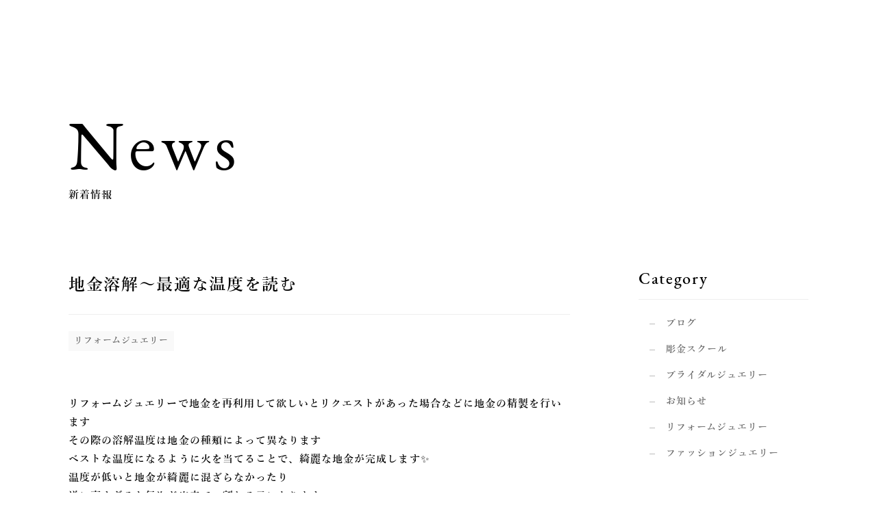

--- FILE ---
content_type: text/html; charset=UTF-8
request_url: https://saijo-j.com/2022/02/21/blog20220224/
body_size: 32926
content:
<!DOCTYPE html>
<html lang="ja">

<head>
  <!-- Google Tag Manager -->
<script>(function(w,d,s,l,i){w[l]=w[l]||[];w[l].push({'gtm.start':
new Date().getTime(),event:'gtm.js'});var f=d.getElementsByTagName(s)[0],
j=d.createElement(s),dl=l!='dataLayer'?'&l='+l:'';j.async=true;j.src=
'https://www.googletagmanager.com/gtm.js?id='+i+dl;f.parentNode.insertBefore(j,f);
})(window,document,'script','dataLayer','GTM-PR43PPF');</script>
<!-- End Google Tag Manager -->
  <meta charset="UTF-8">
  <title>地金溶解〜最適な温度を読む | フルオーダージュエリー専門店｜SAIJO</title>
  <meta name="description" content="リフォームジュエリーで地金を再利用して欲しいとリクエストがあった場合などに地金の精製を行います その際の溶解温度は地金の種類によって異なります ベストな温度になるように火を当てることで、綺麗な地金が完成します✨ 温度が低 [&hellip;]">
  <meta name="format-detection" content="telephone=no">
  <meta name="viewport" content="width=device-width,initial-scale=1">
  <meta property="og:type" content="website">
  <meta property="og:url" content="https://saijo-j.com/2022/02/21/blog20220224/">
  <meta property="og:title" content="地金溶解〜最適な温度を読む | フルオーダージュエリー専門店｜SAIJO">
  <meta property="og:description" content="リフォームジュエリーで地金を再利用して欲しいとリクエストがあった場合などに地金の精製を行います その際の溶解温度は地金の種類によって異なります ベストな温度になるように火を当てることで、綺麗な地金が完成します✨ 温度が低 [&hellip;]">
  <meta property="og:site_name" content="フルオーダージュエリー専門店｜SAIJO">
  <meta property="og:image" content="https://saijo-j.com/wp-content/themes/theme_saijo/assets/images/common/ogp.jpg">
  <link rel="icon" href="https://saijo-j.com/wp-content/themes/theme_saijo/assets/images/common/favicon.svg">
  <link rel="apple-touch-icon" href="https://saijo-j.com/wp-content/themes/theme_saijo/assets/images/common/favicon.svg">
  <link rel="stylesheet" href="https://saijo-j.com/wp-content/themes/theme_saijo/assets/css/ress.min.css">
  <link rel="stylesheet" href="https://saijo-j.com/wp-content/themes/theme_saijo/assets/css/slick.min.css">
  <link rel="stylesheet" href="https://saijo-j.com/wp-content/themes/theme_saijo/assets/css/base.min.css">
  <link rel="stylesheet" href="https://saijo-j.com/wp-content/themes/theme_saijo/style.css">
  <link rel="stylesheet" href="https://use.typekit.net/vre6ayw.css">
  <link rel="preconnect" href="https://fonts.gstatic.com" crossorigin>
  <link rel="stylesheet" href="https://fonts.googleapis.com/css2?family=Noto+Serif+JP:wght@400&display=swap">
  <meta name='robots' content='max-image-preview:large' />
<link rel="alternate" type="application/rss+xml" title="フルオーダージュエリー専門店｜SAIJO &raquo; 地金溶解〜最適な温度を読む のコメントのフィード" href="https://saijo-j.com/2022/02/21/blog20220224/feed/" />
<link rel="alternate" title="oEmbed (JSON)" type="application/json+oembed" href="https://saijo-j.com/wp-json/oembed/1.0/embed?url=https%3A%2F%2Fsaijo-j.com%2F2022%2F02%2F21%2Fblog20220224%2F" />
<link rel="alternate" title="oEmbed (XML)" type="text/xml+oembed" href="https://saijo-j.com/wp-json/oembed/1.0/embed?url=https%3A%2F%2Fsaijo-j.com%2F2022%2F02%2F21%2Fblog20220224%2F&#038;format=xml" />
<style id='wp-img-auto-sizes-contain-inline-css' type='text/css'>
img:is([sizes=auto i],[sizes^="auto," i]){contain-intrinsic-size:3000px 1500px}
/*# sourceURL=wp-img-auto-sizes-contain-inline-css */
</style>
<style id='wp-emoji-styles-inline-css' type='text/css'>

	img.wp-smiley, img.emoji {
		display: inline !important;
		border: none !important;
		box-shadow: none !important;
		height: 1em !important;
		width: 1em !important;
		margin: 0 0.07em !important;
		vertical-align: -0.1em !important;
		background: none !important;
		padding: 0 !important;
	}
/*# sourceURL=wp-emoji-styles-inline-css */
</style>
<style id='wp-block-library-inline-css' type='text/css'>
:root{--wp-block-synced-color:#7a00df;--wp-block-synced-color--rgb:122,0,223;--wp-bound-block-color:var(--wp-block-synced-color);--wp-editor-canvas-background:#ddd;--wp-admin-theme-color:#007cba;--wp-admin-theme-color--rgb:0,124,186;--wp-admin-theme-color-darker-10:#006ba1;--wp-admin-theme-color-darker-10--rgb:0,107,160.5;--wp-admin-theme-color-darker-20:#005a87;--wp-admin-theme-color-darker-20--rgb:0,90,135;--wp-admin-border-width-focus:2px}@media (min-resolution:192dpi){:root{--wp-admin-border-width-focus:1.5px}}.wp-element-button{cursor:pointer}:root .has-very-light-gray-background-color{background-color:#eee}:root .has-very-dark-gray-background-color{background-color:#313131}:root .has-very-light-gray-color{color:#eee}:root .has-very-dark-gray-color{color:#313131}:root .has-vivid-green-cyan-to-vivid-cyan-blue-gradient-background{background:linear-gradient(135deg,#00d084,#0693e3)}:root .has-purple-crush-gradient-background{background:linear-gradient(135deg,#34e2e4,#4721fb 50%,#ab1dfe)}:root .has-hazy-dawn-gradient-background{background:linear-gradient(135deg,#faaca8,#dad0ec)}:root .has-subdued-olive-gradient-background{background:linear-gradient(135deg,#fafae1,#67a671)}:root .has-atomic-cream-gradient-background{background:linear-gradient(135deg,#fdd79a,#004a59)}:root .has-nightshade-gradient-background{background:linear-gradient(135deg,#330968,#31cdcf)}:root .has-midnight-gradient-background{background:linear-gradient(135deg,#020381,#2874fc)}:root{--wp--preset--font-size--normal:16px;--wp--preset--font-size--huge:42px}.has-regular-font-size{font-size:1em}.has-larger-font-size{font-size:2.625em}.has-normal-font-size{font-size:var(--wp--preset--font-size--normal)}.has-huge-font-size{font-size:var(--wp--preset--font-size--huge)}.has-text-align-center{text-align:center}.has-text-align-left{text-align:left}.has-text-align-right{text-align:right}.has-fit-text{white-space:nowrap!important}#end-resizable-editor-section{display:none}.aligncenter{clear:both}.items-justified-left{justify-content:flex-start}.items-justified-center{justify-content:center}.items-justified-right{justify-content:flex-end}.items-justified-space-between{justify-content:space-between}.screen-reader-text{border:0;clip-path:inset(50%);height:1px;margin:-1px;overflow:hidden;padding:0;position:absolute;width:1px;word-wrap:normal!important}.screen-reader-text:focus{background-color:#ddd;clip-path:none;color:#444;display:block;font-size:1em;height:auto;left:5px;line-height:normal;padding:15px 23px 14px;text-decoration:none;top:5px;width:auto;z-index:100000}html :where(.has-border-color){border-style:solid}html :where([style*=border-top-color]){border-top-style:solid}html :where([style*=border-right-color]){border-right-style:solid}html :where([style*=border-bottom-color]){border-bottom-style:solid}html :where([style*=border-left-color]){border-left-style:solid}html :where([style*=border-width]){border-style:solid}html :where([style*=border-top-width]){border-top-style:solid}html :where([style*=border-right-width]){border-right-style:solid}html :where([style*=border-bottom-width]){border-bottom-style:solid}html :where([style*=border-left-width]){border-left-style:solid}html :where(img[class*=wp-image-]){height:auto;max-width:100%}:where(figure){margin:0 0 1em}html :where(.is-position-sticky){--wp-admin--admin-bar--position-offset:var(--wp-admin--admin-bar--height,0px)}@media screen and (max-width:600px){html :where(.is-position-sticky){--wp-admin--admin-bar--position-offset:0px}}

/*# sourceURL=wp-block-library-inline-css */
</style><style id='global-styles-inline-css' type='text/css'>
:root{--wp--preset--aspect-ratio--square: 1;--wp--preset--aspect-ratio--4-3: 4/3;--wp--preset--aspect-ratio--3-4: 3/4;--wp--preset--aspect-ratio--3-2: 3/2;--wp--preset--aspect-ratio--2-3: 2/3;--wp--preset--aspect-ratio--16-9: 16/9;--wp--preset--aspect-ratio--9-16: 9/16;--wp--preset--color--black: #000000;--wp--preset--color--cyan-bluish-gray: #abb8c3;--wp--preset--color--white: #ffffff;--wp--preset--color--pale-pink: #f78da7;--wp--preset--color--vivid-red: #cf2e2e;--wp--preset--color--luminous-vivid-orange: #ff6900;--wp--preset--color--luminous-vivid-amber: #fcb900;--wp--preset--color--light-green-cyan: #7bdcb5;--wp--preset--color--vivid-green-cyan: #00d084;--wp--preset--color--pale-cyan-blue: #8ed1fc;--wp--preset--color--vivid-cyan-blue: #0693e3;--wp--preset--color--vivid-purple: #9b51e0;--wp--preset--gradient--vivid-cyan-blue-to-vivid-purple: linear-gradient(135deg,rgb(6,147,227) 0%,rgb(155,81,224) 100%);--wp--preset--gradient--light-green-cyan-to-vivid-green-cyan: linear-gradient(135deg,rgb(122,220,180) 0%,rgb(0,208,130) 100%);--wp--preset--gradient--luminous-vivid-amber-to-luminous-vivid-orange: linear-gradient(135deg,rgb(252,185,0) 0%,rgb(255,105,0) 100%);--wp--preset--gradient--luminous-vivid-orange-to-vivid-red: linear-gradient(135deg,rgb(255,105,0) 0%,rgb(207,46,46) 100%);--wp--preset--gradient--very-light-gray-to-cyan-bluish-gray: linear-gradient(135deg,rgb(238,238,238) 0%,rgb(169,184,195) 100%);--wp--preset--gradient--cool-to-warm-spectrum: linear-gradient(135deg,rgb(74,234,220) 0%,rgb(151,120,209) 20%,rgb(207,42,186) 40%,rgb(238,44,130) 60%,rgb(251,105,98) 80%,rgb(254,248,76) 100%);--wp--preset--gradient--blush-light-purple: linear-gradient(135deg,rgb(255,206,236) 0%,rgb(152,150,240) 100%);--wp--preset--gradient--blush-bordeaux: linear-gradient(135deg,rgb(254,205,165) 0%,rgb(254,45,45) 50%,rgb(107,0,62) 100%);--wp--preset--gradient--luminous-dusk: linear-gradient(135deg,rgb(255,203,112) 0%,rgb(199,81,192) 50%,rgb(65,88,208) 100%);--wp--preset--gradient--pale-ocean: linear-gradient(135deg,rgb(255,245,203) 0%,rgb(182,227,212) 50%,rgb(51,167,181) 100%);--wp--preset--gradient--electric-grass: linear-gradient(135deg,rgb(202,248,128) 0%,rgb(113,206,126) 100%);--wp--preset--gradient--midnight: linear-gradient(135deg,rgb(2,3,129) 0%,rgb(40,116,252) 100%);--wp--preset--font-size--small: 13px;--wp--preset--font-size--medium: 20px;--wp--preset--font-size--large: 36px;--wp--preset--font-size--x-large: 42px;--wp--preset--spacing--20: 0.44rem;--wp--preset--spacing--30: 0.67rem;--wp--preset--spacing--40: 1rem;--wp--preset--spacing--50: 1.5rem;--wp--preset--spacing--60: 2.25rem;--wp--preset--spacing--70: 3.38rem;--wp--preset--spacing--80: 5.06rem;--wp--preset--shadow--natural: 6px 6px 9px rgba(0, 0, 0, 0.2);--wp--preset--shadow--deep: 12px 12px 50px rgba(0, 0, 0, 0.4);--wp--preset--shadow--sharp: 6px 6px 0px rgba(0, 0, 0, 0.2);--wp--preset--shadow--outlined: 6px 6px 0px -3px rgb(255, 255, 255), 6px 6px rgb(0, 0, 0);--wp--preset--shadow--crisp: 6px 6px 0px rgb(0, 0, 0);}:where(.is-layout-flex){gap: 0.5em;}:where(.is-layout-grid){gap: 0.5em;}body .is-layout-flex{display: flex;}.is-layout-flex{flex-wrap: wrap;align-items: center;}.is-layout-flex > :is(*, div){margin: 0;}body .is-layout-grid{display: grid;}.is-layout-grid > :is(*, div){margin: 0;}:where(.wp-block-columns.is-layout-flex){gap: 2em;}:where(.wp-block-columns.is-layout-grid){gap: 2em;}:where(.wp-block-post-template.is-layout-flex){gap: 1.25em;}:where(.wp-block-post-template.is-layout-grid){gap: 1.25em;}.has-black-color{color: var(--wp--preset--color--black) !important;}.has-cyan-bluish-gray-color{color: var(--wp--preset--color--cyan-bluish-gray) !important;}.has-white-color{color: var(--wp--preset--color--white) !important;}.has-pale-pink-color{color: var(--wp--preset--color--pale-pink) !important;}.has-vivid-red-color{color: var(--wp--preset--color--vivid-red) !important;}.has-luminous-vivid-orange-color{color: var(--wp--preset--color--luminous-vivid-orange) !important;}.has-luminous-vivid-amber-color{color: var(--wp--preset--color--luminous-vivid-amber) !important;}.has-light-green-cyan-color{color: var(--wp--preset--color--light-green-cyan) !important;}.has-vivid-green-cyan-color{color: var(--wp--preset--color--vivid-green-cyan) !important;}.has-pale-cyan-blue-color{color: var(--wp--preset--color--pale-cyan-blue) !important;}.has-vivid-cyan-blue-color{color: var(--wp--preset--color--vivid-cyan-blue) !important;}.has-vivid-purple-color{color: var(--wp--preset--color--vivid-purple) !important;}.has-black-background-color{background-color: var(--wp--preset--color--black) !important;}.has-cyan-bluish-gray-background-color{background-color: var(--wp--preset--color--cyan-bluish-gray) !important;}.has-white-background-color{background-color: var(--wp--preset--color--white) !important;}.has-pale-pink-background-color{background-color: var(--wp--preset--color--pale-pink) !important;}.has-vivid-red-background-color{background-color: var(--wp--preset--color--vivid-red) !important;}.has-luminous-vivid-orange-background-color{background-color: var(--wp--preset--color--luminous-vivid-orange) !important;}.has-luminous-vivid-amber-background-color{background-color: var(--wp--preset--color--luminous-vivid-amber) !important;}.has-light-green-cyan-background-color{background-color: var(--wp--preset--color--light-green-cyan) !important;}.has-vivid-green-cyan-background-color{background-color: var(--wp--preset--color--vivid-green-cyan) !important;}.has-pale-cyan-blue-background-color{background-color: var(--wp--preset--color--pale-cyan-blue) !important;}.has-vivid-cyan-blue-background-color{background-color: var(--wp--preset--color--vivid-cyan-blue) !important;}.has-vivid-purple-background-color{background-color: var(--wp--preset--color--vivid-purple) !important;}.has-black-border-color{border-color: var(--wp--preset--color--black) !important;}.has-cyan-bluish-gray-border-color{border-color: var(--wp--preset--color--cyan-bluish-gray) !important;}.has-white-border-color{border-color: var(--wp--preset--color--white) !important;}.has-pale-pink-border-color{border-color: var(--wp--preset--color--pale-pink) !important;}.has-vivid-red-border-color{border-color: var(--wp--preset--color--vivid-red) !important;}.has-luminous-vivid-orange-border-color{border-color: var(--wp--preset--color--luminous-vivid-orange) !important;}.has-luminous-vivid-amber-border-color{border-color: var(--wp--preset--color--luminous-vivid-amber) !important;}.has-light-green-cyan-border-color{border-color: var(--wp--preset--color--light-green-cyan) !important;}.has-vivid-green-cyan-border-color{border-color: var(--wp--preset--color--vivid-green-cyan) !important;}.has-pale-cyan-blue-border-color{border-color: var(--wp--preset--color--pale-cyan-blue) !important;}.has-vivid-cyan-blue-border-color{border-color: var(--wp--preset--color--vivid-cyan-blue) !important;}.has-vivid-purple-border-color{border-color: var(--wp--preset--color--vivid-purple) !important;}.has-vivid-cyan-blue-to-vivid-purple-gradient-background{background: var(--wp--preset--gradient--vivid-cyan-blue-to-vivid-purple) !important;}.has-light-green-cyan-to-vivid-green-cyan-gradient-background{background: var(--wp--preset--gradient--light-green-cyan-to-vivid-green-cyan) !important;}.has-luminous-vivid-amber-to-luminous-vivid-orange-gradient-background{background: var(--wp--preset--gradient--luminous-vivid-amber-to-luminous-vivid-orange) !important;}.has-luminous-vivid-orange-to-vivid-red-gradient-background{background: var(--wp--preset--gradient--luminous-vivid-orange-to-vivid-red) !important;}.has-very-light-gray-to-cyan-bluish-gray-gradient-background{background: var(--wp--preset--gradient--very-light-gray-to-cyan-bluish-gray) !important;}.has-cool-to-warm-spectrum-gradient-background{background: var(--wp--preset--gradient--cool-to-warm-spectrum) !important;}.has-blush-light-purple-gradient-background{background: var(--wp--preset--gradient--blush-light-purple) !important;}.has-blush-bordeaux-gradient-background{background: var(--wp--preset--gradient--blush-bordeaux) !important;}.has-luminous-dusk-gradient-background{background: var(--wp--preset--gradient--luminous-dusk) !important;}.has-pale-ocean-gradient-background{background: var(--wp--preset--gradient--pale-ocean) !important;}.has-electric-grass-gradient-background{background: var(--wp--preset--gradient--electric-grass) !important;}.has-midnight-gradient-background{background: var(--wp--preset--gradient--midnight) !important;}.has-small-font-size{font-size: var(--wp--preset--font-size--small) !important;}.has-medium-font-size{font-size: var(--wp--preset--font-size--medium) !important;}.has-large-font-size{font-size: var(--wp--preset--font-size--large) !important;}.has-x-large-font-size{font-size: var(--wp--preset--font-size--x-large) !important;}
/*# sourceURL=global-styles-inline-css */
</style>

<style id='classic-theme-styles-inline-css' type='text/css'>
/*! This file is auto-generated */
.wp-block-button__link{color:#fff;background-color:#32373c;border-radius:9999px;box-shadow:none;text-decoration:none;padding:calc(.667em + 2px) calc(1.333em + 2px);font-size:1.125em}.wp-block-file__button{background:#32373c;color:#fff;text-decoration:none}
/*# sourceURL=/wp-includes/css/classic-themes.min.css */
</style>
<link rel="https://api.w.org/" href="https://saijo-j.com/wp-json/" /><link rel="alternate" title="JSON" type="application/json" href="https://saijo-j.com/wp-json/wp/v2/posts/2260" /><link rel="EditURI" type="application/rsd+xml" title="RSD" href="https://saijo-j.com/xmlrpc.php?rsd" />
<meta name="generator" content="WordPress 6.9" />
<link rel="canonical" href="https://saijo-j.com/2022/02/21/blog20220224/" />
<link rel='shortlink' href='https://saijo-j.com/?p=2260' />
</head>

<body ontouchstart="">
<!-- Google Tag Manager (noscript) -->
<noscript><iframe src="https://www.googletagmanager.com/ns.html?id=GTM-PR43PPF"
height="0" width="0" style="display:none;visibility:hidden"></iframe></noscript>
<!-- End Google Tag Manager (noscript) -->
<header>

<section class="cont1">
  <a href="https://saijo-j.com/home">
    <img src=https://saijo-j.com/wp-content/themes/theme_saijo/assets/images/common/logo.svg class=>  </a>
</section>

<section class="cont2">
  <nav class="pc-tab">
    <a href="https://www.instagram.com/saijo.jewellery/">
      <img src=https://saijo-j.com/wp-content/themes/theme_saijo/assets/images/common/instagram.svg class=>    </a>
    <a href="https://www.youtube.com/channel/UCz2p1a4spI0_R5Bgcpd5DHg">
      <img src=https://saijo-j.com/wp-content/themes/theme_saijo/assets/images/common/youtube.svg class=>    </a>
    <a href="https://twitter.com/SAIJO_Jewellery">
      <img src=https://saijo-j.com/wp-content/themes/theme_saijo/assets/images/common/twitter.svg class=>    </a>
    <a href="https://www.facebook.com/SAIJO.JEWELLERY/">
      <img src=https://saijo-j.com/wp-content/themes/theme_saijo/assets/images/common/facebook.svg class=>    </a>
  </nav>
  <button class="ham">
    <span></span><span></span><span></span>
  </button>
</section>

<section class="cont3 toggle whitearea">
  <div class="wrap">
    <ul>
      <li class="faderight">
        <a href="https://saijo-j.com/profile">
          <em>Profile</em>
          <small>プロフィール</small>
        </a>
      </li>
      <li class="faderight">
        <a href="https://saijo-j.com/concept">
          <em>Concept</em>
          <small>コンセプト</small>
        </a>
      </li>
      <li class="faderight">
        <a href="https://saijo-j.com/order-jewelry">
          <em>Order Jewelry</em>
          <small>オーダージュエリー</small>
        </a>
      </li>
      <li class="faderight">
        <a href="https://saijo-j.com/jewelry-school">
          <em>Jewelry School</em>
          <small>彫金スクール</small>
        </a>
      </li>
      <li class="faderight">
        <a href="https://saijo-j.com/gallery">
          <em>Gallery</em>
          <small>製作例</small>
        </a>
      </li>
      <li class="faderight">
        <a href="https://saijo-j.com/news">
          <em>News</em>
          <small>新着情報</small>
        </a>
      </li>
      <li class="faderight">
        <a href="https://saijo-j.com/contact" class="tab-sp">
          <em>Contact</em>
          <small>ご予約・お問い合わせ</small>
        </a>
      </li>
    </ul>
    <article class="hamin">
      <figure>
        <a href="https://saijo-j.com/home" class="pc-tab">
          <img src=https://saijo-j.com/wp-content/themes/theme_saijo/assets/images/common/logo.svg class=>        </a>
        <figcaption>
          〒611-0021
          <br>京都府宇治市宇治若森31-5
          <br class="pc-tab">宇治タイセイビル3B
        </figcaption>
      </figure>
      <nav>
        <a href="https://www.instagram.com/saijo.jewellery/">
          <img src=https://saijo-j.com/wp-content/themes/theme_saijo/assets/images/common/instagram.svg class=>        </a>
        <a href="https://www.youtube.com/channel/UCz2p1a4spI0_R5Bgcpd5DHg">
          <img src=https://saijo-j.com/wp-content/themes/theme_saijo/assets/images/common/youtube.svg class=>        </a>
        <a href="https://twitter.com/SAIJO_Jewellery">
          <img src=https://saijo-j.com/wp-content/themes/theme_saijo/assets/images/common/twitter.svg class=>        </a>
        <a href="https://www.facebook.com/SAIJO.JEWELLERY/">
          <img src=https://saijo-j.com/wp-content/themes/theme_saijo/assets/images/common/facebook.svg class=>        </a>
      </nav>
      <a href="https://saijo-j.com/contact" class="contact pc">
        <b>Contact</b>
        <small>ご予約・お問い合わせ</small>
      </a>
    </article>
  </div>
</section>

</header><main class="post">
<section class="page-swt"></section>
<section class="cont1">
  <div class="wrap">
    <h1>
      <b>News</b>
      <small>新着情報</small>
    </h1>
  </div>
</section>

<section class="cont2">
  <div class="wrap">
    <article>
      <h2>地金溶解〜最適な温度を読む</h2>
      <ul class="post-categories">
	<li><a href="https://saijo-j.com/category/reform/" rel="category tag">リフォームジュエリー</a></li></ul>      <figure>
        <!-- <img width="2560" height="1440" src="https://saijo-j.com/wp-content/uploads/2022.02.21-scaled-1.jpg" class="attachment-post-thumbnail size-post-thumbnail wp-post-image" alt="リフォームジュエリーの工程・地金精製" decoding="async" fetchpriority="high" /> -->
      </figure>
      
<p>リフォームジュエリーで地金を再利用して欲しいとリクエストがあった場合などに地金の精製を行います</p>
<p>その際の溶解温度は地金の種類によって異なります</p>
<p>ベストな温度になるように火を当てることで、綺麗な地金が完成します✨</p>
<p>温度が低いと地金が綺麗に混ざらなかったり</p>
<p>逆に高すぎると気泡が出来て、割れる元になります</p>
<p>火を当てた時の地金表面の艶感、地金の揺れ具合で最適な温度を読みます</p>
<p>それにしても溶解中の光景っていいですよね♪</p>
<p>静かに燃えているこの感じ🔥…カッコイイ😳</p>
<p>この写真はかなりお気に入りです😙</p>
<p>ちなみに、持っているジュエリーを新しいデザインのジュエリーにすることを、私達は「リフォームジュエリー」と呼ぶ事が多いですが、「リメイク」「リモデル」とも呼ばれています💡</p>
<p><img decoding="async" class="alignnone  wp-image-2261" src="https://saijo-j.com/wp-content/uploads/2022/02/2022.02.21-300x169.jpg" alt="リフォームジュエリーの工程・地金精製" width="564" height="318" /></p>
<p> </p>
      <a href="https://saijo-j.com/news" class="back" onclick="history.back(-1);return false;">Back</a>
    </article>
    <aside>
  <h2>Category</h2>
  <li class="categories">カテゴリー<ul>	<li class="cat-item cat-item-9"><a href="https://saijo-j.com/category/blog/">ブログ</a>
</li>
	<li class="cat-item cat-item-21"><a href="https://saijo-j.com/category/school/">彫金スクール</a>
</li>
	<li class="cat-item cat-item-14"><a href="https://saijo-j.com/category/bridal/">ブライダルジュエリー</a>
</li>
	<li class="cat-item cat-item-1"><a href="https://saijo-j.com/category/new/">お知らせ</a>
</li>
	<li class="cat-item cat-item-15"><a href="https://saijo-j.com/category/reform/">リフォームジュエリー</a>
</li>
	<li class="cat-item cat-item-24"><a href="https://saijo-j.com/category/fashon/">ファッションジュエリー</a>
</li>
</ul></li>  <h2>Recent posts</h2>
    <div>
    <figure>
      <a href="https://saijo-j.com/2025/02/16/0x1c8c5b6a/" class="thumb">
              </a>
      <figcaption>
        <span>
          <a href="https://saijo-j.com/category/new/">お知らせ</a>        </span>
        <small>2025.02.16</small>
      </figcaption>
    </figure>
    <b><a href="https://saijo-j.com/2025/02/16/0x1c8c5b6a/" class="ttl">0x1c8c5b6a</a></b>
  </div>
    <div>
    <figure>
      <a href="https://saijo-j.com/2024/10/23/starruby/" class="thumb">
        <img width="4961" height="2791" src="https://saijo-j.com/wp-content/uploads/PB208930.jpg" class="attachment-post-thumbnail size-post-thumbnail wp-post-image" alt="このハイジュエリーのファッションリングは、スタールビーとマーキスダイヤモンドを使っており、高級感とかわいい雰囲気、ゴージャスなフルオーダーメイドジュエリーです。" decoding="async" />      </a>
      <figcaption>
        <span>
          <a href="https://saijo-j.com/category/fashon/">ファッションジュエリー</a>        </span>
        <small>2024.10.23</small>
      </figcaption>
    </figure>
    <b><a href="https://saijo-j.com/2024/10/23/starruby/" class="ttl">スタールビー、ダイヤモンド取り巻きリング</a></b>
  </div>
    <div>
    <figure>
      <a href="https://saijo-j.com/2024/10/22/3861/" class="thumb">
        <img width="5184" height="2916" src="https://saijo-j.com/wp-content/uploads/P7167294.jpg" class="attachment-post-thumbnail size-post-thumbnail wp-post-image" alt="イエローサファイア、アメシスト、ムーンストーン、トルマリン、ダイヤモンドを使い、波やサーフボードをイメージしたフルオーダーメイドのリフォームジュエリーです。" decoding="async" />      </a>
      <figcaption>
        <span>
          <a href="https://saijo-j.com/category/fashon/">ファッションジュエリー</a>        </span>
        <small>2024.10.22</small>
      </figcaption>
    </figure>
    <b><a href="https://saijo-j.com/2024/10/22/3861/" class="ttl">サーフボード、波をイメージしたリフォームジュエリー</a></b>
  </div>
  </aside>  </div>
</section></main>
<footer>

<section class="cont1">
  <div class="wrap">
    <figure>
      <a href="https://saijo-j.com/home" class="logo">
        <img src=https://saijo-j.com/wp-content/themes/theme_saijo/assets/images/common/logo.svg class=>      </a>
      <figcaption>
        〒 611-0021
        <br>京都府宇治市 宇治若森31-5 宇治タイセイビル3B
        <small class="google pc-tab">
          This site is protected by reCAPTCHA and the Google <a href="https://policies.google.com/privacy">Privacy Policy</a> and <a href="https://policies.google.com/terms">Terms of Service</a> apply.
        </small>
      </figcaption>
    </figure>
    <nav class="sp">
      <a href="https://www.instagram.com/saijo.jewellery/">
        <img src=https://saijo-j.com/wp-content/themes/theme_saijo/assets/images/common/instagram.svg class=>      </a>
      <a href="https://www.youtube.com/channel/UCz2p1a4spI0_R5Bgcpd5DHg">
        <img src=https://saijo-j.com/wp-content/themes/theme_saijo/assets/images/common/youtube.svg class=>      </a>
      <a href="https://twitter.com/SAIJO_Jewellery">
        <img src=https://saijo-j.com/wp-content/themes/theme_saijo/assets/images/common/twitter.svg class=>      </a>
      <a href="https://www.facebook.com/SAIJO.JEWELLERY/">
        <img src=https://saijo-j.com/wp-content/themes/theme_saijo/assets/images/common/facebook.svg class=>      </a>
    </nav>
    <article>
      <a href="#" class="pagetop sp"></a>
      <p class="txt">
        © 2022 SAIJO
        <small class="google sp">
          This site is protected by reCAPTCHA and
          <br>the Google <a href="https://policies.google.com/privacy">Privacy Policy</a> and <a href="https://policies.google.com/terms">Terms of Service</a> apply.
        </small>
      </p>
    </article>
  </div>
</section>

<section class="cont2 pc-tab">
  <a href="#" class="pagetop"></a>
</section>

</footer>

<script type="speculationrules">
{"prefetch":[{"source":"document","where":{"and":[{"href_matches":"/*"},{"not":{"href_matches":["/wp-*.php","/wp-admin/*","/wp-content/uploads/*","/wp-content/*","/wp-content/plugins/*","/wp-content/themes/theme_saijo/*","/*\\?(.+)"]}},{"not":{"selector_matches":"a[rel~=\"nofollow\"]"}},{"not":{"selector_matches":".no-prefetch, .no-prefetch a"}}]},"eagerness":"conservative"}]}
</script>
<script id="wp-emoji-settings" type="application/json">
{"baseUrl":"https://s.w.org/images/core/emoji/17.0.2/72x72/","ext":".png","svgUrl":"https://s.w.org/images/core/emoji/17.0.2/svg/","svgExt":".svg","source":{"concatemoji":"https://saijo-j.com/wp-includes/js/wp-emoji-release.min.js?ver=6.9"}}
</script>
<script type="module">
/* <![CDATA[ */
/*! This file is auto-generated */
const a=JSON.parse(document.getElementById("wp-emoji-settings").textContent),o=(window._wpemojiSettings=a,"wpEmojiSettingsSupports"),s=["flag","emoji"];function i(e){try{var t={supportTests:e,timestamp:(new Date).valueOf()};sessionStorage.setItem(o,JSON.stringify(t))}catch(e){}}function c(e,t,n){e.clearRect(0,0,e.canvas.width,e.canvas.height),e.fillText(t,0,0);t=new Uint32Array(e.getImageData(0,0,e.canvas.width,e.canvas.height).data);e.clearRect(0,0,e.canvas.width,e.canvas.height),e.fillText(n,0,0);const a=new Uint32Array(e.getImageData(0,0,e.canvas.width,e.canvas.height).data);return t.every((e,t)=>e===a[t])}function p(e,t){e.clearRect(0,0,e.canvas.width,e.canvas.height),e.fillText(t,0,0);var n=e.getImageData(16,16,1,1);for(let e=0;e<n.data.length;e++)if(0!==n.data[e])return!1;return!0}function u(e,t,n,a){switch(t){case"flag":return n(e,"\ud83c\udff3\ufe0f\u200d\u26a7\ufe0f","\ud83c\udff3\ufe0f\u200b\u26a7\ufe0f")?!1:!n(e,"\ud83c\udde8\ud83c\uddf6","\ud83c\udde8\u200b\ud83c\uddf6")&&!n(e,"\ud83c\udff4\udb40\udc67\udb40\udc62\udb40\udc65\udb40\udc6e\udb40\udc67\udb40\udc7f","\ud83c\udff4\u200b\udb40\udc67\u200b\udb40\udc62\u200b\udb40\udc65\u200b\udb40\udc6e\u200b\udb40\udc67\u200b\udb40\udc7f");case"emoji":return!a(e,"\ud83e\u1fac8")}return!1}function f(e,t,n,a){let r;const o=(r="undefined"!=typeof WorkerGlobalScope&&self instanceof WorkerGlobalScope?new OffscreenCanvas(300,150):document.createElement("canvas")).getContext("2d",{willReadFrequently:!0}),s=(o.textBaseline="top",o.font="600 32px Arial",{});return e.forEach(e=>{s[e]=t(o,e,n,a)}),s}function r(e){var t=document.createElement("script");t.src=e,t.defer=!0,document.head.appendChild(t)}a.supports={everything:!0,everythingExceptFlag:!0},new Promise(t=>{let n=function(){try{var e=JSON.parse(sessionStorage.getItem(o));if("object"==typeof e&&"number"==typeof e.timestamp&&(new Date).valueOf()<e.timestamp+604800&&"object"==typeof e.supportTests)return e.supportTests}catch(e){}return null}();if(!n){if("undefined"!=typeof Worker&&"undefined"!=typeof OffscreenCanvas&&"undefined"!=typeof URL&&URL.createObjectURL&&"undefined"!=typeof Blob)try{var e="postMessage("+f.toString()+"("+[JSON.stringify(s),u.toString(),c.toString(),p.toString()].join(",")+"));",a=new Blob([e],{type:"text/javascript"});const r=new Worker(URL.createObjectURL(a),{name:"wpTestEmojiSupports"});return void(r.onmessage=e=>{i(n=e.data),r.terminate(),t(n)})}catch(e){}i(n=f(s,u,c,p))}t(n)}).then(e=>{for(const n in e)a.supports[n]=e[n],a.supports.everything=a.supports.everything&&a.supports[n],"flag"!==n&&(a.supports.everythingExceptFlag=a.supports.everythingExceptFlag&&a.supports[n]);var t;a.supports.everythingExceptFlag=a.supports.everythingExceptFlag&&!a.supports.flag,a.supports.everything||((t=a.source||{}).concatemoji?r(t.concatemoji):t.wpemoji&&t.twemoji&&(r(t.twemoji),r(t.wpemoji)))});
//# sourceURL=https://saijo-j.com/wp-includes/js/wp-emoji-loader.min.js
/* ]]> */
</script>
<script src="https://saijo-j.com/wp-content/themes/theme_saijo/assets/js/jquery-3.6.0.min.js"></script>
<script src="https://saijo-j.com/wp-content/themes/theme_saijo/assets/js/slick.min.js"></script>
<script src="https://saijo-j.com/wp-content/themes/theme_saijo/assets/js/common.js"></script>
</body>
</html>

--- FILE ---
content_type: text/css
request_url: https://saijo-j.com/wp-content/themes/theme_saijo/assets/css/base.min.css
body_size: 323692
content:
@font-face{font-family:"yumin";src:url("../fonts/yumindb.ttf")}*,::before,::after{font-size:15px;font-family:yumin;letter-spacing:.07em;color:#000;font-weight:400;max-width:100%;outline:none}@media(max-width: 1200px)and (min-width: 641px){*,::before,::after{font-size:13px}}@media(max-width: 640px){*,::before,::after{font-size:13px}}@media(max-width: 1200px)and (min-width: 641px){*,::before,::after{letter-spacing:.07em}}@media(max-width: 640px){*,::before,::after{letter-spacing:.07em}}html{scroll-behavior:smooth}html body{background-color:#fff}html body main{overflow-x:hidden}a,span,b,small,strong,em,i,time,button,input,textarea,select,option,::before,::after{font:inherit;display:inline-block;color:inherit}dt,dd,mark,ruby,rt,sub,sup,th,td,u{font:inherit;color:inherit}a,button,input[type=button],input[type=submit]{cursor:pointer;text-decoration:none}@media(min-width: 1201px){a[href*="tel:"],button[href*="tel:"],input[type=button][href*="tel:"],input[type=submit][href*="tel:"]{cursor:default;pointer-events:none}}ul,ol,li{list-style:none}strong{font-weight:700}em{font-weight:500}img,video{height:auto;display:block}@media(max-width: 1200px)and (min-width: 641px){img,video{height:auto}}@media(max-width: 640px){img,video{height:auto}}.txt,.txt2,.txt3{line-height:3}@media(max-width: 1200px)and (min-width: 641px){.txt,.txt2,.txt3{line-height:2.6}}@media(max-width: 640px){.txt,.txt2,.txt3{line-height:2.6}}.wrap{width:1112px;padding-right:16px;padding-left:16px;margin-right:auto;margin-left:auto}@media(max-width: 1200px)and (min-width: 641px){.wrap{width:832px}}@media(max-width: 640px){.wrap{width:432px}}@media(max-width: 1200px)and (min-width: 641px){.wrap{padding-right:16px}}@media(max-width: 640px){.wrap{padding-right:16px}}@media(max-width: 1200px)and (min-width: 641px){.wrap{padding-left:16px}}@media(max-width: 640px){.wrap{padding-left:16px}}@media(max-width: 1200px)and (min-width: 641px){.wrap{margin-right:auto}}@media(max-width: 640px){.wrap{margin-right:auto}}@media(max-width: 1200px)and (min-width: 641px){.wrap{margin-left:auto}}@media(max-width: 640px){.wrap{margin-left:auto}}.whitearea *{color:#fff}@keyframes sdl{0%{transform:scale(1, 0);transform-origin:0 0}50%{transform:scale(1, 1);transform-origin:0 0}51%{transform:scale(1, 1);transform-origin:0 100%}100%{transform:scale(1, 0);transform-origin:0 100%}}@keyframes svimg{0%{background-size:110%}100%{background-size:100%}}@keyframes fadezoom{0%{transform:scale(1.1)}100%{transform:scale(1)}}@keyframes loading-logo{0%{opacity:0}100%{opacity:1}}@keyframes loading-border{0%{transform:scaleX(0)}100%{transform:scaleX(100%)}}@keyframes page-swt{0%{opacity:1}100%{opacity:0}}header{display:flex;align-items:center;flex-direction:row;flex-wrap:wrap;justify-content:space-between;position:absolute;top:0;position:absolute;left:0;width:100%;height:88px;padding-right:40px;padding-left:40px;position:fixed;z-index:10;mix-blend-mode:difference}@media(max-width: 1200px)and (min-width: 641px){header{top:0}}@media(max-width: 640px){header{top:0}}@media(max-width: 1200px)and (min-width: 641px){header{left:0}}@media(max-width: 640px){header{left:0}}@media(max-width: 1200px)and (min-width: 641px){header{width:100%}}@media(max-width: 640px){header{width:100%}}@media(max-width: 1200px)and (min-width: 641px){header{height:88px}}@media(max-width: 640px){header{height:88px}}@media(max-width: 1200px)and (min-width: 641px){header{padding-right:16px}}@media(max-width: 640px){header{padding-right:16px}}@media(max-width: 1200px)and (min-width: 641px){header{padding-left:16px}}@media(max-width: 640px){header{padding-left:16px}}header.noblend{mix-blend-mode:normal}header section.cont1{font-size:0;font-family:yumin;width:88px;transition:all 1s ease}@media(max-width: 1200px)and (min-width: 641px){header section.cont1{font-size:0}}@media(max-width: 640px){header section.cont1{font-size:0}}@media(max-width: 1200px)and (min-width: 641px){header section.cont1{width:88px}}@media(max-width: 640px){header section.cont1{width:88px}}header section.cont1:hover{opacity:.6}header section.cont2{display:flex;align-items:center;flex-direction:row;flex-wrap:wrap;justify-content:space-between;gap:32px 32px}@media(max-width: 1200px){header section.cont2{gap:32px 32px}}header section.cont2 nav{display:flex;align-items:center;flex-direction:row;flex-wrap:wrap;justify-content:space-between;gap:20px 20px}@media(max-width: 1200px){header section.cont2 nav{gap:20px 20px}}header section.cont2 nav a{transition:all 1s ease}header section.cont2 nav a:hover{transform:scale(1.2)}header section.cont2 button{font-size:10px;font-family:"eb-garamond",serif;width:32px;height:32px;margin-top:16px;position:relative;z-index:1;color:#fff;transition:all 1s ease}@media(max-width: 1200px)and (min-width: 641px){header section.cont2 button{font-size:10px}}@media(max-width: 640px){header section.cont2 button{font-size:10px}}@media(max-width: 1200px)and (min-width: 641px){header section.cont2 button{width:32px}}@media(max-width: 640px){header section.cont2 button{width:32px}}@media(max-width: 1200px)and (min-width: 641px){header section.cont2 button{height:32px}}@media(max-width: 640px){header section.cont2 button{height:32px}}@media(max-width: 1200px)and (min-width: 641px){header section.cont2 button{margin-top:16px}}@media(max-width: 640px){header section.cont2 button{margin-top:16px}}header section.cont2 button:hover{opacity:.6}header section.cont2 button:before{position:absolute;top:-12px;position:absolute;left:50%;transform:translateX(-50%);content:url(../images/common/menu.svg)}@media(max-width: 1200px)and (min-width: 641px){header section.cont2 button:before{top:-12px}}@media(max-width: 640px){header section.cont2 button:before{top:-12px}}@media(max-width: 1200px)and (min-width: 641px){header section.cont2 button:before{left:50%}}@media(max-width: 640px){header section.cont2 button:before{left:50%}}@media(max-width: 1200px)and (min-width: 641px){header section.cont2 button:before{transform:translateX(-50%)}}@media(max-width: 640px){header section.cont2 button:before{transform:translateX(-50%)}}header section.cont2 button span{width:100%;height:2px;margin-top:8px;display:block;background-color:#fff}@media(max-width: 1200px)and (min-width: 641px){header section.cont2 button span{width:100%}}@media(max-width: 640px){header section.cont2 button span{width:100%}}@media(max-width: 1200px)and (min-width: 641px){header section.cont2 button span{height:2px}}@media(max-width: 640px){header section.cont2 button span{height:2px}}@media(max-width: 1200px)and (min-width: 641px){header section.cont2 button span{margin-top:8px}}@media(max-width: 640px){header section.cont2 button span{margin-top:8px}}header section.cont2 button.cross:before{position:absolute;top:-8px;content:url(../images/common/close.svg)}@media(max-width: 1200px)and (min-width: 641px){header section.cont2 button.cross:before{top:-8px}}@media(max-width: 640px){header section.cont2 button.cross:before{top:-8px}}header section.cont2 button.cross span{position:absolute;top:50%;position:absolute;left:50%;transform:translate(-50%, -50%);transform-origin:left}@media(max-width: 1200px)and (min-width: 641px){header section.cont2 button.cross span{top:50%}}@media(max-width: 640px){header section.cont2 button.cross span{top:50%}}@media(max-width: 1200px)and (min-width: 641px){header section.cont2 button.cross span{left:50%}}@media(max-width: 640px){header section.cont2 button.cross span{left:50%}}@media(max-width: 1200px){header section.cont2 button.cross span{transform:translate(-50%, -50%)}}header section.cont2 button.cross span:first-of-type{transform:rotate(45deg) translate(-50%, -50%)}header section.cont2 button.cross span:nth-of-type(2){width:2px;z-index:1;background-color:#271f2b}@media(max-width: 1200px)and (min-width: 641px){header section.cont2 button.cross span:nth-of-type(2){width:2px}}@media(max-width: 640px){header section.cont2 button.cross span:nth-of-type(2){width:2px}}header section.cont2 button.cross span:last-of-type{transform:rotate(-45deg) translate(-50%, -50%)}header section.cont3{display:flex;align-items:center;flex-direction:row;flex-wrap:wrap;justify-content:center;position:absolute;top:0;position:absolute;right:0;width:100vw;height:100vh;padding-top:64px;padding-bottom:64px;position:fixed;background-color:#271f2b;overflow-y:auto;transition:background-color .8s}@media(max-width: 1200px)and (min-width: 641px){header section.cont3{top:0}}@media(max-width: 640px){header section.cont3{top:0}}@media(max-width: 1200px)and (min-width: 641px){header section.cont3{right:0}}@media(max-width: 640px){header section.cont3{right:0}}@media(max-width: 1200px)and (min-width: 641px){header section.cont3{width:100vw}}@media(max-width: 640px){header section.cont3{width:100vw}}@media(max-width: 1200px)and (min-width: 641px){header section.cont3{height:100vh}}@media(max-width: 640px){header section.cont3{height:100vh}}@media(max-width: 1200px)and (min-width: 641px){header section.cont3{padding-top:64px}}@media(max-width: 640px){header section.cont3{padding-top:64px}}@media(max-width: 1200px)and (min-width: 641px){header section.cont3{padding-bottom:96px}}@media(max-width: 640px){header section.cont3{padding-bottom:96px}}@media(max-width: 640px){header section.cont3{align-items:flex-start}}header section.cont3:not(.open){background-color:rgba(39,31,43,0);opacity:0;pointer-events:none}header section.cont3 div.wrap{display:flex;align-items:stretch;flex-direction:row;flex-wrap:wrap;justify-content:space-between;gap:0 0;width:696px;padding-right:16px;padding-left:16px;margin-right:auto;margin-left:auto;padding-right:44px;padding-left:44px}@media(max-width: 1200px){header section.cont3 div.wrap{gap:32px 32px}}@media(max-width: 1200px)and (min-width: 641px){header section.cont3 div.wrap{width:512px}}@media(max-width: 640px){header section.cont3 div.wrap{width:432px}}@media(max-width: 1200px)and (min-width: 641px){header section.cont3 div.wrap{padding-right:16px}}@media(max-width: 640px){header section.cont3 div.wrap{padding-right:16px}}@media(max-width: 1200px)and (min-width: 641px){header section.cont3 div.wrap{padding-left:16px}}@media(max-width: 640px){header section.cont3 div.wrap{padding-left:16px}}@media(max-width: 1200px)and (min-width: 641px){header section.cont3 div.wrap{margin-right:auto}}@media(max-width: 640px){header section.cont3 div.wrap{margin-right:auto}}@media(max-width: 1200px)and (min-width: 641px){header section.cont3 div.wrap{margin-left:auto}}@media(max-width: 640px){header section.cont3 div.wrap{margin-left:auto}}@media(max-width: 1200px)and (min-width: 641px){header section.cont3 div.wrap{padding-right:44px}}@media(max-width: 640px){header section.cont3 div.wrap{padding-right:44px}}@media(max-width: 1200px)and (min-width: 641px){header section.cont3 div.wrap{padding-left:44px}}@media(max-width: 640px){header section.cont3 div.wrap{padding-left:44px}}header section.cont3 div.wrap ul li{transition:.8s cubic-bezier(0.22, 1, 0.36, 1)}header section.cont3 div.wrap ul li:hover{opacity:.6}header section.cont3 div.wrap ul li:nth-of-type(1){transition-delay:0.05s}header section.cont3 div.wrap ul li:nth-of-type(2){transition-delay:0.1s}header section.cont3 div.wrap ul li:nth-of-type(3){transition-delay:0.15s}header section.cont3 div.wrap ul li:nth-of-type(4){transition-delay:0.2s}header section.cont3 div.wrap ul li:nth-of-type(5){transition-delay:0.25s}header section.cont3 div.wrap ul li:nth-of-type(6){transition-delay:0.3s}header section.cont3 div.wrap ul li:nth-of-type(7){transition-delay:0.35s}header section.cont3 div.wrap ul li:not(:last-of-type){margin-bottom:32px}@media(max-width: 1200px)and (min-width: 641px){header section.cont3 div.wrap ul li:not(:last-of-type){margin-bottom:20px}}@media(max-width: 640px){header section.cont3 div.wrap ul li:not(:last-of-type){margin-bottom:20px}}header section.cont3 div.wrap ul li em{font-size:30px;font-family:"eb-garamond",serif;display:block}@media(max-width: 1200px)and (min-width: 641px){header section.cont3 div.wrap ul li em{font-size:24px}}@media(max-width: 640px){header section.cont3 div.wrap ul li em{font-size:24px}}header section.cont3 div.wrap ul li small{font-size:12px;font-family:yumin;color:#bbb}@media(max-width: 1200px)and (min-width: 641px){header section.cont3 div.wrap ul li small{font-size:11px}}@media(max-width: 640px){header section.cont3 div.wrap ul li small{font-size:11px}}header section.cont3 div.wrap article{width:232px;position:relative;opacity:0;transition:all 2s ease}@media(max-width: 1200px)and (min-width: 641px){header section.cont3 div.wrap article{width:auto}}@media(max-width: 640px){header section.cont3 div.wrap article{width:100%}}header section.cont3 div.wrap article.on{opacity:1}@media(max-width: 640px){header section.cont3 div.wrap article{border-top:#666 solid 1px}}header section.cont3 div.wrap article figure figcaption{font-size:12px;font-family:yumin;margin-top:32px;margin-bottom:24px}@media(max-width: 1200px)and (min-width: 641px){header section.cont3 div.wrap article figure figcaption{font-size:12px}}@media(max-width: 640px){header section.cont3 div.wrap article figure figcaption{font-size:12px}}@media(max-width: 1200px)and (min-width: 641px){header section.cont3 div.wrap article figure figcaption{margin-top:32px}}@media(max-width: 640px){header section.cont3 div.wrap article figure figcaption{margin-top:32px}}@media(max-width: 1200px)and (min-width: 641px){header section.cont3 div.wrap article figure figcaption{margin-bottom:24px}}@media(max-width: 640px){header section.cont3 div.wrap article figure figcaption{margin-bottom:24px}}header section.cont3 div.wrap article nav{display:flex;align-items:center;flex-direction:row;flex-wrap:wrap;justify-content:flex-start;gap:24px 24px;margin-bottom:176px}@media(max-width: 1200px){header section.cont3 div.wrap article nav{gap:24px 24px}}@media(max-width: 1200px)and (min-width: 641px){header section.cont3 div.wrap article nav{margin-bottom:0}}@media(max-width: 640px){header section.cont3 div.wrap article nav{margin-bottom:0}}header section.cont3 div.wrap article nav a{transition:all 1s ease}header section.cont3 div.wrap article nav a:hover{transform:scale(1.2)}header section.cont3 div.wrap article a.contact{width:232px;height:96px;padding-top:24px;position:relative;text-align:center;transition:all 1s ease}@media(max-width: 1200px)and (min-width: 641px){header section.cont3 div.wrap article a.contact{width:0}}@media(max-width: 640px){header section.cont3 div.wrap article a.contact{width:0}}@media(max-width: 1200px)and (min-width: 641px){header section.cont3 div.wrap article a.contact{height:0}}@media(max-width: 640px){header section.cont3 div.wrap article a.contact{height:0}}@media(max-width: 1200px)and (min-width: 641px){header section.cont3 div.wrap article a.contact{padding-top:24px}}@media(max-width: 640px){header section.cont3 div.wrap article a.contact{padding-top:24px}}@media(min-width: 1201px){header section.cont3 div.wrap article a.contact{position:absolute;right:0;position:absolute;bottom:32px}}@media(min-width: 1201px)and (max-width: 1200px)and (min-width: 641px){header section.cont3 div.wrap article a.contact{right:0}}@media(min-width: 1201px)and (max-width: 640px){header section.cont3 div.wrap article a.contact{right:0}}@media(min-width: 1201px)and (max-width: 1200px)and (min-width: 641px){header section.cont3 div.wrap article a.contact{bottom:0}}@media(min-width: 1201px)and (max-width: 640px){header section.cont3 div.wrap article a.contact{bottom:0}}header section.cont3 div.wrap article a.contact:before{position:absolute;top:0;position:absolute;left:0;width:100%;height:100%;content:"";border-top:#fff solid 1px;border-left:#fff solid 1px;transition-duration:1s}@media(max-width: 1200px)and (min-width: 641px){header section.cont3 div.wrap article a.contact:before{top:0}}@media(max-width: 640px){header section.cont3 div.wrap article a.contact:before{top:0}}@media(max-width: 1200px)and (min-width: 641px){header section.cont3 div.wrap article a.contact:before{left:0}}@media(max-width: 640px){header section.cont3 div.wrap article a.contact:before{left:0}}@media(max-width: 1200px)and (min-width: 641px){header section.cont3 div.wrap article a.contact:before{width:100%}}@media(max-width: 640px){header section.cont3 div.wrap article a.contact:before{width:100%}}@media(max-width: 1200px)and (min-width: 641px){header section.cont3 div.wrap article a.contact:before{height:100%}}@media(max-width: 640px){header section.cont3 div.wrap article a.contact:before{height:100%}}header section.cont3 div.wrap article a.contact:after{position:absolute;right:0;position:absolute;bottom:0;width:100%;height:100%;content:"";border-right:#fff solid 1px;border-bottom:#fff solid 1px;transition-duration:1s}@media(max-width: 1200px)and (min-width: 641px){header section.cont3 div.wrap article a.contact:after{right:0}}@media(max-width: 640px){header section.cont3 div.wrap article a.contact:after{right:0}}@media(max-width: 1200px)and (min-width: 641px){header section.cont3 div.wrap article a.contact:after{bottom:0}}@media(max-width: 640px){header section.cont3 div.wrap article a.contact:after{bottom:0}}@media(max-width: 1200px)and (min-width: 641px){header section.cont3 div.wrap article a.contact:after{width:100%}}@media(max-width: 640px){header section.cont3 div.wrap article a.contact:after{width:100%}}@media(max-width: 1200px)and (min-width: 641px){header section.cont3 div.wrap article a.contact:after{height:100%}}@media(max-width: 640px){header section.cont3 div.wrap article a.contact:after{height:100%}}header section.cont3 div.wrap article a.contact:hover:before,header section.cont3 div.wrap article a.contact:hover:after{width:24px;height:24px}@media(max-width: 1200px)and (min-width: 641px){header section.cont3 div.wrap article a.contact:hover:before,header section.cont3 div.wrap article a.contact:hover:after{width:24px}}@media(max-width: 640px){header section.cont3 div.wrap article a.contact:hover:before,header section.cont3 div.wrap article a.contact:hover:after{width:24px}}@media(max-width: 1200px)and (min-width: 641px){header section.cont3 div.wrap article a.contact:hover:before,header section.cont3 div.wrap article a.contact:hover:after{height:24px}}@media(max-width: 640px){header section.cont3 div.wrap article a.contact:hover:before,header section.cont3 div.wrap article a.contact:hover:after{height:24px}}header section.cont3 div.wrap article a.contact b{font-size:26px;font-family:"eb-garamond",serif;display:block}@media(max-width: 1200px)and (min-width: 641px){header section.cont3 div.wrap article a.contact b{font-size:26px}}@media(max-width: 640px){header section.cont3 div.wrap article a.contact b{font-size:26px}}header section.cont3 div.wrap article a.contact small{font-size:12px;font-family:yumin;color:#bbb}@media(max-width: 1200px)and (min-width: 641px){header section.cont3 div.wrap article a.contact small{font-size:12px}}@media(max-width: 640px){header section.cont3 div.wrap article a.contact small{font-size:12px}}footer section.cont1{padding-right:16px;padding-left:16px}@media(max-width: 1200px)and (min-width: 641px){footer section.cont1{padding-right:16px}}@media(max-width: 640px){footer section.cont1{padding-right:16px}}@media(max-width: 1200px)and (min-width: 641px){footer section.cont1{padding-left:16px}}@media(max-width: 640px){footer section.cont1{padding-left:16px}}footer section.cont1 div.wrap{display:flex;align-items:flex-end;flex-direction:row;flex-wrap:wrap;justify-content:space-between;padding-right:0;padding-left:0;padding-top:56px;padding-bottom:120px;margin-top:200px}@media(max-width: 1200px)and (min-width: 641px){footer section.cont1 div.wrap{padding-right:0}}@media(max-width: 640px){footer section.cont1 div.wrap{padding-right:0}}@media(max-width: 1200px)and (min-width: 641px){footer section.cont1 div.wrap{padding-left:0}}@media(max-width: 640px){footer section.cont1 div.wrap{padding-left:0}}@media(max-width: 1200px)and (min-width: 641px){footer section.cont1 div.wrap{padding-top:48px}}@media(max-width: 640px){footer section.cont1 div.wrap{padding-top:48px}}@media(max-width: 1200px)and (min-width: 641px){footer section.cont1 div.wrap{padding-bottom:104px}}@media(max-width: 640px){footer section.cont1 div.wrap{padding-bottom:104px}}@media(max-width: 1200px)and (min-width: 641px){footer section.cont1 div.wrap{margin-top:120px}}@media(max-width: 640px){footer section.cont1 div.wrap{margin-top:120px}}@media(max-width: 640px){footer section.cont1 div.wrap{justify-content:center;text-align:center;border-top:#ddd solid 1px}}footer section.cont1 div.wrap figure{display:flex;align-items:flex-start;flex-direction:row;flex-wrap:wrap;justify-content:space-between;gap:24px 24px}@media(max-width: 1200px){footer section.cont1 div.wrap figure{gap:24px 24px}}@media(max-width: 640px){footer section.cont1 div.wrap figure{justify-content:center}}footer section.cont1 div.wrap figure a.logo{width:144px;mix-blend-mode:difference;transition:all 1s ease}@media(max-width: 1200px)and (min-width: 641px){footer section.cont1 div.wrap figure a.logo{width:96px}}@media(max-width: 640px){footer section.cont1 div.wrap figure a.logo{width:96px}}footer section.cont1 div.wrap figure a.logo:hover{opacity:.5}footer section.cont1 div.wrap figure figcaption{font-size:13px;font-family:yumin;color:#666}@media(max-width: 1200px)and (min-width: 641px){footer section.cont1 div.wrap figure figcaption{font-size:12px}}@media(max-width: 640px){footer section.cont1 div.wrap figure figcaption{font-size:12px}}footer section.cont1 div.wrap nav.sp{display:flex;align-items:center;flex-direction:row;flex-wrap:wrap;justify-content:center;gap:12px 12px;width:100%;margin-top:24px}@media(max-width: 1200px){footer section.cont1 div.wrap nav.sp{gap:12px 12px}}@media(max-width: 1200px)and (min-width: 641px){footer section.cont1 div.wrap nav.sp{width:100%}}@media(max-width: 640px){footer section.cont1 div.wrap nav.sp{width:100%}}@media(max-width: 1200px)and (min-width: 641px){footer section.cont1 div.wrap nav.sp{margin-top:24px}}@media(max-width: 640px){footer section.cont1 div.wrap nav.sp{margin-top:24px}}footer section.cont1 div.wrap nav.sp a{mix-blend-mode:difference}footer section.cont1 div.wrap article a.pagetop{margin-top:48px;margin-bottom:48px}@media(max-width: 1200px)and (min-width: 641px){footer section.cont1 div.wrap article a.pagetop{margin-top:48px}}@media(max-width: 640px){footer section.cont1 div.wrap article a.pagetop{margin-top:48px}}@media(max-width: 1200px)and (min-width: 641px){footer section.cont1 div.wrap article a.pagetop{margin-bottom:48px}}@media(max-width: 640px){footer section.cont1 div.wrap article a.pagetop{margin-bottom:48px}}footer section.cont1 div.wrap article p.txt{font-size:12px;font-family:"eb-garamond",serif;color:#ccc}@media(max-width: 1200px)and (min-width: 641px){footer section.cont1 div.wrap article p.txt{font-size:12px}}@media(max-width: 640px){footer section.cont1 div.wrap article p.txt{font-size:12px}}footer section.cont2{position:absolute;right:40px;position:absolute;bottom:0;font-size:0;font-family:yumin;position:fixed;mix-blend-mode:difference}@media(max-width: 1200px)and (min-width: 641px){footer section.cont2{right:32px}}@media(max-width: 640px){footer section.cont2{right:32px}}@media(max-width: 1200px)and (min-width: 641px){footer section.cont2{bottom:0}}@media(max-width: 640px){footer section.cont2{bottom:0}}@media(max-width: 1200px)and (min-width: 641px){footer section.cont2{font-size:0}}@media(max-width: 640px){footer section.cont2{font-size:0}}a.pagetop{width:56px;height:56px;position:relative;mix-blend-mode:difference;transition:all 1s ease}@media(max-width: 1200px)and (min-width: 641px){a.pagetop{width:56px}}@media(max-width: 640px){a.pagetop{width:56px}}@media(max-width: 1200px)and (min-width: 641px){a.pagetop{height:56px}}@media(max-width: 640px){a.pagetop{height:56px}}a.pagetop:hover{transform:translateY(-16px)}@media(max-width: 1200px)and (min-width: 641px){a.pagetop:hover{transform:translateY(-16px)}}@media(max-width: 640px){a.pagetop:hover{transform:translateY(-16px)}}a.pagetop:before,a.pagetop:after{position:absolute;left:50%;width:1px;height:100%;content:"";background-color:#fff;transform-origin:top}@media(max-width: 1200px)and (min-width: 641px){a.pagetop:before,a.pagetop:after{left:50%}}@media(max-width: 640px){a.pagetop:before,a.pagetop:after{left:50%}}@media(max-width: 1200px)and (min-width: 641px){a.pagetop:before,a.pagetop:after{width:1px}}@media(max-width: 640px){a.pagetop:before,a.pagetop:after{width:1px}}@media(max-width: 1200px)and (min-width: 641px){a.pagetop:before,a.pagetop:after{height:100%}}@media(max-width: 640px){a.pagetop:before,a.pagetop:after{height:100%}}a.pagetop:after{height:16px;transform:rotate(-45deg)}@media(max-width: 1200px)and (min-width: 641px){a.pagetop:after{height:16px}}@media(max-width: 640px){a.pagetop:after{height:16px}}small.google{font-size:10px;font-family:"eb-garamond",serif;margin-top:8px;display:block;color:#ccc}@media(max-width: 1200px)and (min-width: 641px){small.google{font-size:10px}}@media(max-width: 640px){small.google{font-size:10px}}@media(max-width: 1200px)and (min-width: 641px){small.google{margin-top:8px}}@media(max-width: 640px){small.google{margin-top:8px}}small.google a{text-decoration:underline}p.scroll{width:1px;height:64px;position:relative;background-color:#ddd}@media(max-width: 1200px)and (min-width: 641px){p.scroll{width:1px}}@media(max-width: 640px){p.scroll{width:1px}}@media(max-width: 1200px)and (min-width: 641px){p.scroll{height:64px}}@media(max-width: 640px){p.scroll{height:64px}}p.scroll:before{position:absolute;bottom:0;position:absolute;left:0;width:100%;height:100%;content:"";background-color:#000;animation:sdl 2s cubic-bezier(1, 0, 0, 1) infinite}@media(max-width: 1200px)and (min-width: 641px){p.scroll:before{bottom:0}}@media(max-width: 640px){p.scroll:before{bottom:0}}@media(max-width: 1200px)and (min-width: 641px){p.scroll:before{left:0}}@media(max-width: 640px){p.scroll:before{left:0}}@media(max-width: 1200px)and (min-width: 641px){p.scroll:before{width:100%}}@media(max-width: 640px){p.scroll:before{width:100%}}@media(max-width: 1200px)and (min-width: 641px){p.scroll:before{height:100%}}@media(max-width: 640px){p.scroll:before{height:100%}}.faderight{transform:translateX(32px);opacity:0}@media(max-width: 1200px)and (min-width: 641px){.faderight{transform:translateX(24px)}}@media(max-width: 640px){.faderight{transform:translateX(24px)}}.faderight.on{transform:translateX(0);opacity:1}@media(max-width: 1200px)and (min-width: 641px){.faderight.on{transform:translateX(0)}}@media(max-width: 640px){.faderight.on{transform:translateX(0)}}.fadeup{transform:translateY(160px);opacity:0;transition:transform 1.3s cubic-bezier(0.215, 0.61, 0.355, 1),opacity 1.1s cubic-bezier(0.785, 0.135, 0.15, 0.86)}@media(max-width: 1200px)and (min-width: 641px){.fadeup{transform:translateY(80px)}}@media(max-width: 640px){.fadeup{transform:translateY(80px)}}.fadeup.on{transform:translateY(0);opacity:1;transition-delay:.1s}@media(max-width: 1200px)and (min-width: 641px){.fadeup.on{transform:translateY(0)}}@media(max-width: 640px){.fadeup.on{transform:translateY(0)}}.fadeup2{transform:translateY(100%) scaleY(2);transform-origin:top;opacity:0;transition:transform 1.3s cubic-bezier(0.215, 0.61, 0.355, 1),opacity 1.1s cubic-bezier(0.785, 0.135, 0.15, 0.86)}.fadeup2.on{transform:translateY(0) scaleY(1);opacity:1;transition-delay:.1s}aside{width:248px;margin-top:0}@media(max-width: 1200px)and (min-width: 641px){aside{width:220px}}@media(max-width: 640px){aside{width:100%}}@media(max-width: 1200px)and (min-width: 641px){aside{margin-top:0}}@media(max-width: 640px){aside{margin-top:72px}}aside h2{font-size:24px;font-family:"eb-garamond",serif;padding-bottom:16px;margin-bottom:24px;font-weight:500;border-bottom:#eee solid 1px}@media(max-width: 1200px)and (min-width: 641px){aside h2{font-size:20px}}@media(max-width: 640px){aside h2{font-size:20px}}@media(max-width: 1200px)and (min-width: 641px){aside h2{padding-bottom:12px}}@media(max-width: 640px){aside h2{padding-bottom:12px}}@media(max-width: 1200px)and (min-width: 641px){aside h2{margin-bottom:20px}}@media(max-width: 640px){aside h2{margin-bottom:20px}}aside h2:last-of-type{margin-top:96px}@media(max-width: 1200px)and (min-width: 641px){aside h2:last-of-type{margin-top:64px}}@media(max-width: 640px){aside h2:last-of-type{margin-top:64px}}aside li.categories{font-size:0;font-family:yumin}@media(max-width: 1200px)and (min-width: 641px){aside li.categories{font-size:0}}@media(max-width: 640px){aside li.categories{font-size:0}}aside li.cat-item{font-size:14px;font-family:yumin;color:#666}@media(max-width: 1200px)and (min-width: 641px){aside li.cat-item{font-size:14px}}@media(max-width: 640px){aside li.cat-item{font-size:14px}}aside li.cat-item:not(:last-of-type){margin-bottom:16px}@media(max-width: 1200px)and (min-width: 641px){aside li.cat-item:not(:last-of-type){margin-bottom:12px}}@media(max-width: 640px){aside li.cat-item:not(:last-of-type){margin-bottom:12px}}aside li.cat-item a{display:flex;align-items:center;flex-direction:row;flex-wrap:wrap;justify-content:flex-start}aside li.cat-item a:before{width:8px;height:1px;margin-right:16px;margin-left:16px;content:"";background-color:#bbb}@media(max-width: 1200px)and (min-width: 641px){aside li.cat-item a:before{width:8px}}@media(max-width: 640px){aside li.cat-item a:before{width:8px}}@media(max-width: 1200px)and (min-width: 641px){aside li.cat-item a:before{height:1px}}@media(max-width: 640px){aside li.cat-item a:before{height:1px}}@media(max-width: 1200px)and (min-width: 641px){aside li.cat-item a:before{margin-right:16px}}@media(max-width: 640px){aside li.cat-item a:before{margin-right:16px}}@media(max-width: 1200px)and (min-width: 641px){aside li.cat-item a:before{margin-left:16px}}@media(max-width: 640px){aside li.cat-item a:before{margin-left:16px}}aside div:not(:last-of-type){margin-bottom:24px}@media(max-width: 1200px)and (min-width: 641px){aside div:not(:last-of-type){margin-bottom:20px}}@media(max-width: 640px){aside div:not(:last-of-type){margin-bottom:20px}}aside div figure{display:flex;align-items:flex-start;flex-direction:row;flex-wrap:wrap;justify-content:flex-start;gap:8px 8px;margin-bottom:8px}@media(max-width: 1200px){aside div figure{gap:8px 8px}}@media(max-width: 1200px)and (min-width: 641px){aside div figure{margin-bottom:8px}}@media(max-width: 640px){aside div figure{margin-bottom:8px}}aside div figure a.thumb{display:flex;align-items:center;flex-direction:row;flex-wrap:wrap;justify-content:center;width:80px;height:45px;overflow:hidden}@media(max-width: 1200px)and (min-width: 641px){aside div figure a.thumb{width:80px}}@media(max-width: 640px){aside div figure a.thumb{width:80px}}@media(max-width: 1200px)and (min-width: 641px){aside div figure a.thumb{height:45px}}@media(max-width: 640px){aside div figure a.thumb{height:45px}}aside div figure figcaption{width:calc(100% - 88px)}@media(max-width: 1200px)and (min-width: 641px){aside div figure figcaption{width:calc(100% - 88px)}}@media(max-width: 640px){aside div figure figcaption{width:calc(100% - 88px)}}aside div figure figcaption span{font-size:12px;font-family:yumin;padding-right:6px;padding-left:6px;padding-top:2px;padding-bottom:2px;color:#666;background-color:#f9f9f9}@media(max-width: 1200px)and (min-width: 641px){aside div figure figcaption span{font-size:12px}}@media(max-width: 640px){aside div figure figcaption span{font-size:12px}}@media(max-width: 1200px)and (min-width: 641px){aside div figure figcaption span{padding-right:6px}}@media(max-width: 640px){aside div figure figcaption span{padding-right:6px}}@media(max-width: 1200px)and (min-width: 641px){aside div figure figcaption span{padding-left:6px}}@media(max-width: 640px){aside div figure figcaption span{padding-left:6px}}@media(max-width: 1200px)and (min-width: 641px){aside div figure figcaption span{padding-top:2px}}@media(max-width: 640px){aside div figure figcaption span{padding-top:2px}}@media(max-width: 1200px)and (min-width: 641px){aside div figure figcaption span{padding-bottom:2px}}@media(max-width: 640px){aside div figure figcaption span{padding-bottom:2px}}aside div figure figcaption small{font-size:13px;font-family:"eb-garamond",serif;margin-top:8px;display:block;color:#666}@media(max-width: 1200px)and (min-width: 641px){aside div figure figcaption small{font-size:12px}}@media(max-width: 640px){aside div figure figcaption small{font-size:12px}}@media(max-width: 1200px)and (min-width: 641px){aside div figure figcaption small{margin-top:8px}}@media(max-width: 640px){aside div figure figcaption small{margin-top:8px}}aside div b{font-size:14px;font-family:yumin}@media(max-width: 1200px)and (min-width: 641px){aside div b{font-size:14px}}@media(max-width: 640px){aside div b{font-size:14px}}section.page-swt{position:absolute;top:0;position:absolute;right:0;width:100%;height:100%;position:fixed;z-index:100;background-color:#fff;animation:page-swt 1.5s forwards ease-in-out;opacity:1;pointer-events:none}@media(max-width: 1200px)and (min-width: 641px){section.page-swt{top:0}}@media(max-width: 640px){section.page-swt{top:0}}@media(max-width: 1200px)and (min-width: 641px){section.page-swt{right:0}}@media(max-width: 640px){section.page-swt{right:0}}@media(max-width: 1200px)and (min-width: 641px){section.page-swt{width:100%}}@media(max-width: 640px){section.page-swt{width:100%}}@media(max-width: 1200px)and (min-width: 641px){section.page-swt{height:100%}}@media(max-width: 640px){section.page-swt{height:100%}}.select-none{user-select:none}.drag-none{user-drag:none;-webkit-user-drag:none;-moz-user-select:none}main.concept section.cont1{height:376px;margin-top:200px;margin-bottom:200px;position:relative}@media(max-width: 1200px)and (min-width: 641px){main.concept section.cont1{height:240px}}@media(max-width: 640px){main.concept section.cont1{height:auto}}@media(max-width: 1200px)and (min-width: 641px){main.concept section.cont1{margin-top:104px}}@media(max-width: 640px){main.concept section.cont1{margin-top:104px}}@media(max-width: 1200px)and (min-width: 641px){main.concept section.cont1{margin-bottom:96px}}@media(max-width: 640px){main.concept section.cont1{margin-bottom:96px}}main.concept section.cont1 article{position:absolute;top:0;position:absolute;right:0;width:70vw;height:100%;z-index:2;overflow:hidden}@media(max-width: 1200px)and (min-width: 641px){main.concept section.cont1 article{top:0}}@media(max-width: 640px){main.concept section.cont1 article{top:0}}@media(max-width: 1200px)and (min-width: 641px){main.concept section.cont1 article{right:0}}@media(max-width: 640px){main.concept section.cont1 article{right:0}}@media(max-width: 1200px)and (min-width: 641px){main.concept section.cont1 article{width:80vw}}@media(max-width: 640px){main.concept section.cont1 article{width:100%}}@media(max-width: 1200px)and (min-width: 641px){main.concept section.cont1 article{height:100%}}@media(max-width: 640px){main.concept section.cont1 article{height:136px}}main.concept section.cont1 article:before{background:no-repeat center/cover;background-image:url("../images/concept/sv.jpg");position:absolute;top:0;position:absolute;left:0;width:100%;height:100%;content:"";background-size:105%}@media(max-width: 1200px)and (min-width: 641px){main.concept section.cont1 article:before{top:0}}@media(max-width: 640px){main.concept section.cont1 article:before{top:0}}@media(max-width: 1200px)and (min-width: 641px){main.concept section.cont1 article:before{left:0}}@media(max-width: 640px){main.concept section.cont1 article:before{left:0}}@media(max-width: 1200px)and (min-width: 641px){main.concept section.cont1 article:before{width:100%}}@media(max-width: 640px){main.concept section.cont1 article:before{width:100%}}@media(max-width: 1200px)and (min-width: 641px){main.concept section.cont1 article:before{height:100%}}@media(max-width: 640px){main.concept section.cont1 article:before{height:100%}}@media(min-width: 1201px){main.concept section.cont1 article:before{animation:svimg 5s forwards}}@media(max-width: 640px){main.concept section.cont1 article{position:relative}}main.concept section.cont1 article h2{padding-top:0;color:#fff}@media(max-width: 1200px)and (min-width: 641px){main.concept section.cont1 article h2{padding-top:0}}@media(max-width: 640px){main.concept section.cont1 article h2{padding-top:103.5px}}@media(min-width: 641px){main.concept section.cont1 article h2{position:absolute;top:50%;position:absolute;left:16px;transform:translateY(-50%)}}@media(min-width: 641px)and (max-width: 1200px)and (min-width: 641px){main.concept section.cont1 article h2{top:50%}}@media(min-width: 641px)and (max-width: 640px){main.concept section.cont1 article h2{top:50%}}@media(min-width: 641px)and (max-width: 1200px)and (min-width: 641px){main.concept section.cont1 article h2{left:16px}}@media(min-width: 641px)and (max-width: 640px){main.concept section.cont1 article h2{left:16px}}@media(min-width: 641px)and (max-width: 1200px)and (min-width: 641px){main.concept section.cont1 article h2{transform:translateY(-50%)}}@media(min-width: 641px)and (max-width: 640px){main.concept section.cont1 article h2{transform:translateY(-50%)}}@media(max-width: 640px){main.concept section.cont1 article h2{width:1112px;padding-right:16px;padding-left:16px;margin-right:auto;margin-left:auto;top:auto !important;left:auto !important}}@media(max-width: 640px)and (max-width: 1200px)and (min-width: 641px){main.concept section.cont1 article h2{width:832px}}@media(max-width: 640px)and (max-width: 640px){main.concept section.cont1 article h2{width:432px}}@media(max-width: 640px)and (max-width: 1200px)and (min-width: 641px){main.concept section.cont1 article h2{padding-right:16px}}@media(max-width: 640px)and (max-width: 640px){main.concept section.cont1 article h2{padding-right:16px}}@media(max-width: 640px)and (max-width: 1200px)and (min-width: 641px){main.concept section.cont1 article h2{padding-left:16px}}@media(max-width: 640px)and (max-width: 640px){main.concept section.cont1 article h2{padding-left:16px}}@media(max-width: 640px)and (max-width: 1200px)and (min-width: 641px){main.concept section.cont1 article h2{margin-right:auto}}@media(max-width: 640px)and (max-width: 640px){main.concept section.cont1 article h2{margin-right:auto}}@media(max-width: 640px)and (max-width: 1200px)and (min-width: 641px){main.concept section.cont1 article h2{margin-left:auto}}@media(max-width: 640px)and (max-width: 640px){main.concept section.cont1 article h2{margin-left:auto}}main.concept section.cont1 article h2 em{font-size:112px;font-family:"eb-garamond",serif;display:block}@media(max-width: 1200px)and (min-width: 641px){main.concept section.cont1 article h2 em{font-size:64px}}@media(max-width: 640px){main.concept section.cont1 article h2 em{font-size:64px}}main.concept section.cont1 div.wrap{height:100%;position:relative}@media(max-width: 1200px)and (min-width: 641px){main.concept section.cont1 div.wrap{height:100%}}@media(max-width: 640px){main.concept section.cont1 div.wrap{height:100%}}main.concept section.cont1 div.wrap h1{margin-top:0}@media(max-width: 1200px)and (min-width: 641px){main.concept section.cont1 div.wrap h1{margin-top:0}}@media(max-width: 640px){main.concept section.cont1 div.wrap h1{margin-top:-33.5px}}@media(min-width: 641px){main.concept section.cont1 div.wrap h1{position:absolute;top:50%;position:absolute;left:16px;transform:translateY(-50%)}}@media(min-width: 641px)and (max-width: 1200px)and (min-width: 641px){main.concept section.cont1 div.wrap h1{top:50%}}@media(min-width: 641px)and (max-width: 640px){main.concept section.cont1 div.wrap h1{top:50%}}@media(min-width: 641px)and (max-width: 1200px)and (min-width: 641px){main.concept section.cont1 div.wrap h1{left:16px}}@media(min-width: 641px)and (max-width: 640px){main.concept section.cont1 div.wrap h1{left:16px}}@media(min-width: 641px)and (max-width: 1200px)and (min-width: 641px){main.concept section.cont1 div.wrap h1{transform:translateY(-50%)}}@media(min-width: 641px)and (max-width: 640px){main.concept section.cont1 div.wrap h1{transform:translateY(-50%)}}main.concept section.cont1 div.wrap h1 em{font-size:112px;font-family:"eb-garamond",serif;display:block}@media(max-width: 1200px)and (min-width: 641px){main.concept section.cont1 div.wrap h1 em{font-size:64px}}@media(max-width: 640px){main.concept section.cont1 div.wrap h1 em{font-size:64px}}main.concept section.cont2 div.wrap{position:relative}main.concept section.cont2 div.wrap article{width:608px}@media(max-width: 1200px)and (min-width: 641px){main.concept section.cont2 div.wrap article{width:48%}}@media(max-width: 640px){main.concept section.cont2 div.wrap article{width:100%}}main.concept section.cont2 div.wrap article h2{font-size:32px;font-family:yumin}@media(max-width: 1200px)and (min-width: 641px){main.concept section.cont2 div.wrap article h2{font-size:24px}}@media(max-width: 640px){main.concept section.cont2 div.wrap article h2{font-size:24px}}main.concept section.cont2 div.wrap article p.txt{margin-top:80px;margin-bottom:104px}@media(max-width: 1200px)and (min-width: 641px){main.concept section.cont2 div.wrap article p.txt{margin-top:56px}}@media(max-width: 640px){main.concept section.cont2 div.wrap article p.txt{margin-top:56px}}@media(max-width: 1200px)and (min-width: 641px){main.concept section.cont2 div.wrap article p.txt{margin-bottom:64px}}@media(max-width: 640px){main.concept section.cont2 div.wrap article p.txt{margin-bottom:64px}}main.concept section.cont2 div.wrap article a{display:flex;align-items:center;flex-direction:row;flex-wrap:wrap;justify-content:center;font-size:20px;font-family:"eb-garamond",serif;width:280px;height:72px;position:relative;color:#000}@media(max-width: 1200px)and (min-width: 641px){main.concept section.cont2 div.wrap article a{font-size:18px}}@media(max-width: 640px){main.concept section.cont2 div.wrap article a{font-size:18px}}@media(max-width: 1200px)and (min-width: 641px){main.concept section.cont2 div.wrap article a{width:240px}}@media(max-width: 640px){main.concept section.cont2 div.wrap article a{width:240px}}@media(max-width: 1200px)and (min-width: 641px){main.concept section.cont2 div.wrap article a{height:64px}}@media(max-width: 640px){main.concept section.cont2 div.wrap article a{height:64px}}main.concept section.cont2 div.wrap article a:before{position:absolute;top:0;position:absolute;left:0;width:100%;height:100%;content:"";border-top:#000 solid 1px;border-left:#000 solid 1px;transition-duration:1s}@media(max-width: 1200px)and (min-width: 641px){main.concept section.cont2 div.wrap article a:before{top:0}}@media(max-width: 640px){main.concept section.cont2 div.wrap article a:before{top:0}}@media(max-width: 1200px)and (min-width: 641px){main.concept section.cont2 div.wrap article a:before{left:0}}@media(max-width: 640px){main.concept section.cont2 div.wrap article a:before{left:0}}@media(max-width: 1200px)and (min-width: 641px){main.concept section.cont2 div.wrap article a:before{width:100%}}@media(max-width: 640px){main.concept section.cont2 div.wrap article a:before{width:100%}}@media(max-width: 1200px)and (min-width: 641px){main.concept section.cont2 div.wrap article a:before{height:100%}}@media(max-width: 640px){main.concept section.cont2 div.wrap article a:before{height:100%}}main.concept section.cont2 div.wrap article a:after{position:absolute;right:0;position:absolute;bottom:0;width:100%;height:100%;content:"";border-right:#000 solid 1px;border-bottom:#000 solid 1px;transition-duration:1s}@media(max-width: 1200px)and (min-width: 641px){main.concept section.cont2 div.wrap article a:after{right:0}}@media(max-width: 640px){main.concept section.cont2 div.wrap article a:after{right:0}}@media(max-width: 1200px)and (min-width: 641px){main.concept section.cont2 div.wrap article a:after{bottom:0}}@media(max-width: 640px){main.concept section.cont2 div.wrap article a:after{bottom:0}}@media(max-width: 1200px)and (min-width: 641px){main.concept section.cont2 div.wrap article a:after{width:100%}}@media(max-width: 640px){main.concept section.cont2 div.wrap article a:after{width:100%}}@media(max-width: 1200px)and (min-width: 641px){main.concept section.cont2 div.wrap article a:after{height:100%}}@media(max-width: 640px){main.concept section.cont2 div.wrap article a:after{height:100%}}main.concept section.cont2 div.wrap article a:hover:before,main.concept section.cont2 div.wrap article a:hover:after{width:24px;height:24px}@media(max-width: 1200px)and (min-width: 641px){main.concept section.cont2 div.wrap article a:hover:before,main.concept section.cont2 div.wrap article a:hover:after{width:24px}}@media(max-width: 640px){main.concept section.cont2 div.wrap article a:hover:before,main.concept section.cont2 div.wrap article a:hover:after{width:24px}}@media(max-width: 1200px)and (min-width: 641px){main.concept section.cont2 div.wrap article a:hover:before,main.concept section.cont2 div.wrap article a:hover:after{height:24px}}@media(max-width: 640px){main.concept section.cont2 div.wrap article a:hover:before,main.concept section.cont2 div.wrap article a:hover:after{height:24px}}main.concept section.cont2 div.wrap img{width:520px;margin-top:0}@media(max-width: 1200px)and (min-width: 641px){main.concept section.cont2 div.wrap img{width:48%}}@media(max-width: 640px){main.concept section.cont2 div.wrap img{width:100%}}@media(max-width: 1200px)and (min-width: 641px){main.concept section.cont2 div.wrap img{margin-top:0}}@media(max-width: 640px){main.concept section.cont2 div.wrap img{margin-top:112px}}@media(min-width: 641px){main.concept section.cont2 div.wrap img{position:absolute;top:0;position:absolute;right:-148px}}@media(min-width: 641px)and (max-width: 1200px)and (min-width: 641px){main.concept section.cont2 div.wrap img{top:0}}@media(min-width: 641px)and (max-width: 640px){main.concept section.cont2 div.wrap img{top:0}}@media(min-width: 641px)and (max-width: 1200px)and (min-width: 641px){main.concept section.cont2 div.wrap img{right:-32px}}@media(min-width: 641px)and (max-width: 640px){main.concept section.cont2 div.wrap img{right:-32px}}main.concept section.cont2 div.wrap p.txt2{padding-top:240px;padding-bottom:384px;text-align:center}@media(max-width: 1200px)and (min-width: 641px){main.concept section.cont2 div.wrap p.txt2{padding-top:112px}}@media(max-width: 640px){main.concept section.cont2 div.wrap p.txt2{padding-top:112px}}@media(max-width: 1200px)and (min-width: 641px){main.concept section.cont2 div.wrap p.txt2{padding-bottom:216px}}@media(max-width: 640px){main.concept section.cont2 div.wrap p.txt2{padding-bottom:216px}}main.concept section.cont3{padding-top:384px;padding-bottom:256px;position:relative;background-color:#271f2b}@media(max-width: 1200px)and (min-width: 641px){main.concept section.cont3{padding-top:200px}}@media(max-width: 640px){main.concept section.cont3{padding-top:200px}}@media(max-width: 1200px)and (min-width: 641px){main.concept section.cont3{padding-bottom:280px}}@media(max-width: 640px){main.concept section.cont3{padding-bottom:280px}}main.concept section.cont3>img{position:absolute;bottom:-136px;position:absolute;left:0;width:528px;content:""}@media(max-width: 1200px)and (min-width: 641px){main.concept section.cont3>img{bottom:-88px}}@media(max-width: 640px){main.concept section.cont3>img{bottom:-88px}}@media(max-width: 1200px)and (min-width: 641px){main.concept section.cont3>img{left:0}}@media(max-width: 640px){main.concept section.cont3>img{left:0}}@media(max-width: 1200px)and (min-width: 641px){main.concept section.cont3>img{width:280px}}@media(max-width: 640px){main.concept section.cont3>img{width:280px}}main.concept section.cont3 a.open{position:absolute;top:-224px;position:absolute;left:50%;transform:translateX(-50%);width:800px;transition:all 1s ease}@media(max-width: 1200px)and (min-width: 641px){main.concept section.cont3 a.open{top:-96px}}@media(max-width: 640px){main.concept section.cont3 a.open{top:-96px}}@media(max-width: 1200px)and (min-width: 641px){main.concept section.cont3 a.open{left:50%}}@media(max-width: 640px){main.concept section.cont3 a.open{left:50%}}@media(max-width: 1200px)and (min-width: 641px){main.concept section.cont3 a.open{transform:translateX(-50%)}}@media(max-width: 640px){main.concept section.cont3 a.open{transform:translateX(-50%)}}@media(max-width: 1200px)and (min-width: 641px){main.concept section.cont3 a.open{width:480px}}@media(max-width: 640px){main.concept section.cont3 a.open{width:calc(100% - 32px)}}main.concept section.cont3 a.open:hover{filter:brightness(0.8)}main.concept section.cont3 figure{position:absolute;top:0;position:absolute;left:0;width:100vw;height:100vh;position:fixed;z-index:1}@media(max-width: 1200px)and (min-width: 641px){main.concept section.cont3 figure{top:0}}@media(max-width: 640px){main.concept section.cont3 figure{top:0}}@media(max-width: 1200px)and (min-width: 641px){main.concept section.cont3 figure{left:0}}@media(max-width: 640px){main.concept section.cont3 figure{left:0}}@media(max-width: 1200px)and (min-width: 641px){main.concept section.cont3 figure{width:100vw}}@media(max-width: 640px){main.concept section.cont3 figure{width:100vw}}@media(max-width: 1200px)and (min-width: 641px){main.concept section.cont3 figure{height:100vh}}@media(max-width: 640px){main.concept section.cont3 figure{height:100vh}}main.concept section.cont3 figure a.close{display:flex;align-items:center;flex-direction:row;flex-wrap:wrap;justify-content:center;width:100%;height:100%;background-color:rgba(39,31,43,.9)}@media(max-width: 1200px)and (min-width: 641px){main.concept section.cont3 figure a.close{width:100%}}@media(max-width: 640px){main.concept section.cont3 figure a.close{width:100%}}@media(max-width: 1200px)and (min-width: 641px){main.concept section.cont3 figure a.close{height:100%}}@media(max-width: 640px){main.concept section.cont3 figure a.close{height:100%}}main.concept section.cont3 article{display:flex;align-items:flex-start;flex-direction:row;flex-wrap:wrap;justify-content:space-between;gap:56px 56px}@media(max-width: 1200px){main.concept section.cont3 article{gap:56px 56px}}main.concept section.cont3 article h2{display:flex;align-items:center;flex-direction:row;flex-wrap:wrap;justify-content:space-between;gap:24px 24px}@media(max-width: 1200px){main.concept section.cont3 article h2{gap:24px 24px}}main.concept section.cont3 article h2 b{font-size:32px;font-family:yumin}@media(max-width: 1200px)and (min-width: 641px){main.concept section.cont3 article h2 b{font-size:20px}}@media(max-width: 640px){main.concept section.cont3 article h2 b{font-size:20px}}main.concept section.cont3 article h2 small{font-size:14px;font-family:"eb-garamond",serif;color:#666}@media(max-width: 1200px)and (min-width: 641px){main.concept section.cont3 article h2 small{font-size:14px}}@media(max-width: 640px){main.concept section.cont3 article h2 small{font-size:14px}}main.concept section.cont3 article div{width:512px}@media(max-width: 1200px)and (min-width: 641px){main.concept section.cont3 article div{width:400px}}@media(max-width: 640px){main.concept section.cont3 article div{width:100%}}main.concept section.cont3 article div h3{font-size:24px;font-family:yumin;width:fit-content;margin-bottom:120px}@media(max-width: 1200px)and (min-width: 641px){main.concept section.cont3 article div h3{font-size:16px}}@media(max-width: 640px){main.concept section.cont3 article div h3{font-size:16px}}@media(max-width: 1200px)and (min-width: 641px){main.concept section.cont3 article div h3{width:fit-content}}@media(max-width: 640px){main.concept section.cont3 article div h3{width:fit-content}}@media(max-width: 1200px)and (min-width: 641px){main.concept section.cont3 article div h3{margin-bottom:40px}}@media(max-width: 640px){main.concept section.cont3 article div h3{margin-bottom:40px}}main.concept section.cont3 article div h3:after{background:no-repeat center/cover;background-image:url("../images/common/ruler.svg");width:68px;height:12px;content:"";transform:rotate(90deg) translateX(-22px)}@media(max-width: 1200px)and (min-width: 641px){main.concept section.cont3 article div h3:after{width:50px}}@media(max-width: 640px){main.concept section.cont3 article div h3:after{width:50px}}@media(max-width: 1200px)and (min-width: 641px){main.concept section.cont3 article div h3:after{height:9px}}@media(max-width: 640px){main.concept section.cont3 article div h3:after{height:9px}}@media(max-width: 1200px){main.concept section.cont3 article div h3:after{transform:rotate(90deg) translateX(-12px)}}main.concept section.cont4 div.wrap{display:flex;align-items:flex-start;flex-direction:row;flex-wrap:wrap;justify-content:space-between;padding-top:272px;position:relative}@media(max-width: 1200px)and (min-width: 641px){main.concept section.cont4 div.wrap{padding-top:200px}}@media(max-width: 640px){main.concept section.cont4 div.wrap{padding-top:200px}}main.concept section.cont4 div.wrap:before{position:absolute;right:-435px;position:absolute;bottom:-340px;content:url(../images/concept/cloud.jpg);z-index:-1}@media(max-width: 1200px)and (min-width: 641px){main.concept section.cont4 div.wrap:before{right:-435px}}@media(max-width: 640px){main.concept section.cont4 div.wrap:before{right:-435px}}@media(max-width: 1200px)and (min-width: 641px){main.concept section.cont4 div.wrap:before{bottom:-340px}}@media(max-width: 640px){main.concept section.cont4 div.wrap:before{bottom:-340px}}main.concept section.cont4 div.wrap article{width:51%;padding-top:184px;padding-bottom:0}@media(max-width: 1200px)and (min-width: 641px){main.concept section.cont4 div.wrap article{width:50%}}@media(max-width: 640px){main.concept section.cont4 div.wrap article{width:100%}}@media(max-width: 1200px)and (min-width: 641px){main.concept section.cont4 div.wrap article{padding-top:0}}@media(max-width: 640px){main.concept section.cont4 div.wrap article{padding-top:0}}@media(max-width: 1200px)and (min-width: 641px){main.concept section.cont4 div.wrap article{padding-bottom:0}}@media(max-width: 640px){main.concept section.cont4 div.wrap article{padding-bottom:96px}}main.concept section.cont4 div.wrap article h2{font-size:24px;font-family:yumin;margin-bottom:80px}@media(max-width: 1200px)and (min-width: 641px){main.concept section.cont4 div.wrap article h2{font-size:16px}}@media(max-width: 640px){main.concept section.cont4 div.wrap article h2{font-size:16px}}@media(max-width: 1200px)and (min-width: 641px){main.concept section.cont4 div.wrap article h2{margin-bottom:40px}}@media(max-width: 640px){main.concept section.cont4 div.wrap article h2{margin-bottom:40px}}main.concept section.cont4 div.wrap figure{transform:translateX(136px);width:49%}@media(max-width: 1200px)and (min-width: 641px){main.concept section.cont4 div.wrap figure{transform:translateX(40px)}}@media(max-width: 640px){main.concept section.cont4 div.wrap figure{transform:translateX(-16px)}}@media(max-width: 1200px)and (min-width: 641px){main.concept section.cont4 div.wrap figure{width:50%}}@media(max-width: 640px){main.concept section.cont4 div.wrap figure{width:100%}}main.concept section.cont5 div.wrap{padding-top:200px;margin-bottom:160px;position:relative}@media(max-width: 1200px)and (min-width: 641px){main.concept section.cont5 div.wrap{padding-top:160px}}@media(max-width: 640px){main.concept section.cont5 div.wrap{padding-top:160px}}@media(max-width: 1200px)and (min-width: 641px){main.concept section.cont5 div.wrap{margin-bottom:80px}}@media(max-width: 640px){main.concept section.cont5 div.wrap{margin-bottom:80px}}main.concept section.cont5 div.wrap:after{transform:translateX(-192px);font-size:160px;font-family:"eb-garamond",serif;margin-top:40px;content:"ORDERFLOW";position:relative;z-index:-1;color:rgba(221,221,221,.2);white-space:nowrap}@media(max-width: 1200px)and (min-width: 641px){main.concept section.cont5 div.wrap:after{transform:translateX(-16px)}}@media(max-width: 640px){main.concept section.cont5 div.wrap:after{transform:translateX(-16px)}}@media(max-width: 1200px)and (min-width: 641px){main.concept section.cont5 div.wrap:after{font-size:160px}}@media(max-width: 640px){main.concept section.cont5 div.wrap:after{font-size:160px}}@media(max-width: 1200px)and (min-width: 641px){main.concept section.cont5 div.wrap:after{margin-top:32px}}@media(max-width: 640px){main.concept section.cont5 div.wrap:after{margin-top:-80px}}@media(max-width: 640px){main.concept section.cont5 div.wrap:after{content:none}}main.concept section.cont5 div.wrap h2{font-size:32px;font-family:yumin;margin-bottom:104px;position:relative;text-align:center}@media(max-width: 1200px)and (min-width: 641px){main.concept section.cont5 div.wrap h2{font-size:20px}}@media(max-width: 640px){main.concept section.cont5 div.wrap h2{font-size:20px}}@media(max-width: 1200px)and (min-width: 641px){main.concept section.cont5 div.wrap h2{margin-bottom:72px}}@media(max-width: 640px){main.concept section.cont5 div.wrap h2{margin-bottom:72px}}main.concept section.cont5 div.wrap h2:after{position:absolute;bottom:-24px;position:absolute;left:50%;transform:translateX(-50%);width:40px;height:1px;content:"";background-color:#bbb}@media(max-width: 1200px)and (min-width: 641px){main.concept section.cont5 div.wrap h2:after{bottom:-24px}}@media(max-width: 640px){main.concept section.cont5 div.wrap h2:after{bottom:-24px}}@media(max-width: 1200px)and (min-width: 641px){main.concept section.cont5 div.wrap h2:after{left:50%}}@media(max-width: 640px){main.concept section.cont5 div.wrap h2:after{left:50%}}@media(max-width: 1200px)and (min-width: 641px){main.concept section.cont5 div.wrap h2:after{transform:translateX(-50%)}}@media(max-width: 640px){main.concept section.cont5 div.wrap h2:after{transform:translateX(-50%)}}@media(max-width: 1200px)and (min-width: 641px){main.concept section.cont5 div.wrap h2:after{width:40px}}@media(max-width: 640px){main.concept section.cont5 div.wrap h2:after{width:40px}}@media(max-width: 1200px)and (min-width: 641px){main.concept section.cont5 div.wrap h2:after{height:1px}}@media(max-width: 640px){main.concept section.cont5 div.wrap h2:after{height:1px}}main.concept section.cont5 div.wrap article{width:480px;margin-right:auto;margin-left:auto}@media(max-width: 1200px)and (min-width: 641px){main.concept section.cont5 div.wrap article{width:480px}}@media(max-width: 640px){main.concept section.cont5 div.wrap article{width:480px}}@media(max-width: 1200px)and (min-width: 641px){main.concept section.cont5 div.wrap article{margin-right:auto}}@media(max-width: 640px){main.concept section.cont5 div.wrap article{margin-right:auto}}@media(max-width: 1200px)and (min-width: 641px){main.concept section.cont5 div.wrap article{margin-left:auto}}@media(max-width: 640px){main.concept section.cont5 div.wrap article{margin-left:auto}}main.concept section.cont5 div.wrap article dl{display:flex;align-items:stretch;flex-direction:row;flex-wrap:wrap;justify-content:left;margin-bottom:64px;position:relative}@media(max-width: 1200px)and (min-width: 641px){main.concept section.cont5 div.wrap article dl{margin-bottom:64px}}@media(max-width: 640px){main.concept section.cont5 div.wrap article dl{margin-bottom:40px}}main.concept section.cont5 div.wrap article dl:first-of-type::after{content:"";display:block;background-color:#ddd;width:1px;height:600px;position:absolute;position:absolute;top:18px;position:absolute;left:86px;z-index:-1}@media(max-width: 1200px)and (min-width: 641px){main.concept section.cont5 div.wrap article dl:first-of-type::after{height:576px}}@media(max-width: 640px){main.concept section.cont5 div.wrap article dl:first-of-type::after{height:504px}}@media(max-width: 1200px)and (min-width: 641px){main.concept section.cont5 div.wrap article dl:first-of-type::after{top:18px}}@media(max-width: 640px){main.concept section.cont5 div.wrap article dl:first-of-type::after{top:18px}}@media(max-width: 1200px)and (min-width: 641px){main.concept section.cont5 div.wrap article dl:first-of-type::after{left:86px}}@media(max-width: 640px){main.concept section.cont5 div.wrap article dl:first-of-type::after{left:42px}}main.concept section.cont5 div.wrap article dl dt{width:84px}@media(max-width: 1200px)and (min-width: 641px){main.concept section.cont5 div.wrap article dl dt{width:84px}}@media(max-width: 640px){main.concept section.cont5 div.wrap article dl dt{width:41px}}main.concept section.cont5 div.wrap article dl dt span{display:block}main.concept section.cont5 div.wrap article dl dt span.en{font-size:12px;font-family:"eb-garamond",serif;color:#bbb}@media(max-width: 1200px)and (min-width: 641px){main.concept section.cont5 div.wrap article dl dt span.en{font-size:10px}}@media(max-width: 640px){main.concept section.cont5 div.wrap article dl dt span.en{font-size:10px}}main.concept section.cont5 div.wrap article dl dt span.num{font-size:29px;font-family:"eb-garamond",serif}@media(max-width: 1200px)and (min-width: 641px){main.concept section.cont5 div.wrap article dl dt span.num{font-size:24px}}@media(max-width: 640px){main.concept section.cont5 div.wrap article dl dt span.num{font-size:24px}}main.concept section.cont5 div.wrap article dl .disc{width:5px;height:5px;border-radius:50%;background-color:#000;margin-top:18px}@media(max-width: 1200px)and (min-width: 641px){main.concept section.cont5 div.wrap article dl .disc{width:5px}}@media(max-width: 640px){main.concept section.cont5 div.wrap article dl .disc{width:3px}}@media(max-width: 1200px)and (min-width: 641px){main.concept section.cont5 div.wrap article dl .disc{height:5px}}@media(max-width: 640px){main.concept section.cont5 div.wrap article dl .disc{height:3px}}@media(max-width: 1200px)and (min-width: 641px){main.concept section.cont5 div.wrap article dl .disc{margin-top:18px}}@media(max-width: 640px){main.concept section.cont5 div.wrap article dl .disc{margin-top:18px}}main.concept section.cont5 div.wrap article dl .txt{width:calc(100% - 137px);font-size:14px;font-family:yumin;line-height:27px;margin-top:8px;margin-left:48px}@media(max-width: 1200px)and (min-width: 641px){main.concept section.cont5 div.wrap article dl .txt{width:calc(100% - 137px)}}@media(max-width: 640px){main.concept section.cont5 div.wrap article dl .txt{width:calc(100% - 60px)}}@media(max-width: 1200px)and (min-width: 641px){main.concept section.cont5 div.wrap article dl .txt{font-size:13px}}@media(max-width: 640px){main.concept section.cont5 div.wrap article dl .txt{font-size:13px}}@media(max-width: 1200px)and (min-width: 641px){main.concept section.cont5 div.wrap article dl .txt{line-height:26px}}@media(max-width: 640px){main.concept section.cont5 div.wrap article dl .txt{line-height:26px}}@media(max-width: 1200px)and (min-width: 641px){main.concept section.cont5 div.wrap article dl .txt{margin-top:8px}}@media(max-width: 640px){main.concept section.cont5 div.wrap article dl .txt{margin-top:8px}}@media(max-width: 1200px)and (min-width: 641px){main.concept section.cont5 div.wrap article dl .txt{margin-left:48px}}@media(max-width: 640px){main.concept section.cont5 div.wrap article dl .txt{margin-left:16px}}main.concept section.cont5 div.wrap figure.fix1{width:256px;margin-top:0}@media(max-width: 1200px)and (min-width: 641px){main.concept section.cont5 div.wrap figure.fix1{width:184px}}@media(max-width: 640px){main.concept section.cont5 div.wrap figure.fix1{width:184px}}@media(max-width: 1200px)and (min-width: 641px){main.concept section.cont5 div.wrap figure.fix1{margin-top:0}}@media(max-width: 640px){main.concept section.cont5 div.wrap figure.fix1{margin-top:72px}}@media(min-width: 641px){main.concept section.cont5 div.wrap figure.fix1{position:absolute;top:64px;position:absolute;left:-144px}}@media(min-width: 641px)and (max-width: 1200px)and (min-width: 641px){main.concept section.cont5 div.wrap figure.fix1{top:56px}}@media(min-width: 641px)and (max-width: 640px){main.concept section.cont5 div.wrap figure.fix1{top:56px}}@media(min-width: 641px)and (max-width: 1200px)and (min-width: 641px){main.concept section.cont5 div.wrap figure.fix1{left:-72px}}@media(min-width: 641px)and (max-width: 640px){main.concept section.cont5 div.wrap figure.fix1{left:-72px}}main.concept section.cont5 div.wrap figure.fix2{width:352px;margin-top:0;margin-right:0;margin-left:0}@media(max-width: 1200px)and (min-width: 641px){main.concept section.cont5 div.wrap figure.fix2{width:272px}}@media(max-width: 640px){main.concept section.cont5 div.wrap figure.fix2{width:272px}}@media(max-width: 1200px)and (min-width: 641px){main.concept section.cont5 div.wrap figure.fix2{margin-top:0}}@media(max-width: 640px){main.concept section.cont5 div.wrap figure.fix2{margin-top:56px}}@media(max-width: 1200px)and (min-width: 641px){main.concept section.cont5 div.wrap figure.fix2{margin-right:0}}@media(max-width: 640px){main.concept section.cont5 div.wrap figure.fix2{margin-right:0}}@media(max-width: 1200px)and (min-width: 641px){main.concept section.cont5 div.wrap figure.fix2{margin-left:auto}}@media(max-width: 640px){main.concept section.cont5 div.wrap figure.fix2{margin-left:auto}}@media(min-width: 641px){main.concept section.cont5 div.wrap figure.fix2{position:absolute;right:-136px;position:absolute;bottom:0}}@media(min-width: 641px)and (max-width: 1200px)and (min-width: 641px){main.concept section.cont5 div.wrap figure.fix2{right:-56px}}@media(min-width: 641px)and (max-width: 640px){main.concept section.cont5 div.wrap figure.fix2{right:-56px}}@media(min-width: 641px)and (max-width: 1200px)and (min-width: 641px){main.concept section.cont5 div.wrap figure.fix2{bottom:0}}@media(min-width: 641px)and (max-width: 640px){main.concept section.cont5 div.wrap figure.fix2{bottom:0}}main.concept+footer section.cont1 div.wrap{margin-top:40px}@media(max-width: 1200px)and (min-width: 641px){main.concept+footer section.cont1 div.wrap{margin-top:40px}}@media(max-width: 640px){main.concept+footer section.cont1 div.wrap{margin-top:40px}}main.contact section.cont1,main.confirm section.cont1,main.thanks section.cont1{margin-top:176px;margin-bottom:80px}@media(max-width: 1200px)and (min-width: 641px){main.contact section.cont1,main.confirm section.cont1,main.thanks section.cont1{margin-top:120px}}@media(max-width: 640px){main.contact section.cont1,main.confirm section.cont1,main.thanks section.cont1{margin-top:120px}}@media(max-width: 1200px)and (min-width: 641px){main.contact section.cont1,main.confirm section.cont1,main.thanks section.cont1{margin-bottom:64px}}@media(max-width: 640px){main.contact section.cont1,main.confirm section.cont1,main.thanks section.cont1{margin-bottom:64px}}main.contact section.cont1 h1,main.confirm section.cont1 h1,main.thanks section.cont1 h1{margin-bottom:104px}@media(max-width: 1200px)and (min-width: 641px){main.contact section.cont1 h1,main.confirm section.cont1 h1,main.thanks section.cont1 h1{margin-bottom:48px}}@media(max-width: 640px){main.contact section.cont1 h1,main.confirm section.cont1 h1,main.thanks section.cont1 h1{margin-bottom:48px}}main.contact section.cont1 h1 b,main.confirm section.cont1 h1 b,main.thanks section.cont1 h1 b{font-size:102px;font-family:"eb-garamond",serif;display:block}@media(max-width: 1200px)and (min-width: 641px){main.contact section.cont1 h1 b,main.confirm section.cont1 h1 b,main.thanks section.cont1 h1 b{font-size:48px}}@media(max-width: 640px){main.contact section.cont1 h1 b,main.confirm section.cont1 h1 b,main.thanks section.cont1 h1 b{font-size:48px}}main.contact section.cont1 h2,main.confirm section.cont1 h2,main.thanks section.cont1 h2{font-size:24px;font-family:yumin;margin-bottom:32px;text-align:center}@media(max-width: 1200px)and (min-width: 641px){main.contact section.cont1 h2,main.confirm section.cont1 h2,main.thanks section.cont1 h2{font-size:20px}}@media(max-width: 640px){main.contact section.cont1 h2,main.confirm section.cont1 h2,main.thanks section.cont1 h2{font-size:20px}}@media(max-width: 1200px)and (min-width: 641px){main.contact section.cont1 h2,main.confirm section.cont1 h2,main.thanks section.cont1 h2{margin-bottom:24px}}@media(max-width: 640px){main.contact section.cont1 h2,main.confirm section.cont1 h2,main.thanks section.cont1 h2{margin-bottom:24px}}main.contact section.cont1 p.txt,main.confirm section.cont1 p.txt,main.thanks section.cont1 p.txt{text-align:center}main.contact section.cont1 a.btn,main.confirm section.cont1 a.btn,main.thanks section.cont1 a.btn{display:flex;align-items:center;flex-direction:row;flex-wrap:wrap;justify-content:center;font-size:20px;font-family:"eb-garamond",serif;width:280px;height:72px;position:relative;color:#000;font-size:16px;font-family:yumin;margin-right:auto;margin-left:auto;margin-top:56px}@media(max-width: 1200px)and (min-width: 641px){main.contact section.cont1 a.btn,main.confirm section.cont1 a.btn,main.thanks section.cont1 a.btn{font-size:18px}}@media(max-width: 640px){main.contact section.cont1 a.btn,main.confirm section.cont1 a.btn,main.thanks section.cont1 a.btn{font-size:18px}}@media(max-width: 1200px)and (min-width: 641px){main.contact section.cont1 a.btn,main.confirm section.cont1 a.btn,main.thanks section.cont1 a.btn{width:240px}}@media(max-width: 640px){main.contact section.cont1 a.btn,main.confirm section.cont1 a.btn,main.thanks section.cont1 a.btn{width:240px}}@media(max-width: 1200px)and (min-width: 641px){main.contact section.cont1 a.btn,main.confirm section.cont1 a.btn,main.thanks section.cont1 a.btn{height:64px}}@media(max-width: 640px){main.contact section.cont1 a.btn,main.confirm section.cont1 a.btn,main.thanks section.cont1 a.btn{height:64px}}main.contact section.cont1 a.btn:before,main.confirm section.cont1 a.btn:before,main.thanks section.cont1 a.btn:before{position:absolute;top:0;position:absolute;left:0;width:100%;height:100%;content:"";border-top:#000 solid 1px;border-left:#000 solid 1px;transition-duration:1s}@media(max-width: 1200px)and (min-width: 641px){main.contact section.cont1 a.btn:before,main.confirm section.cont1 a.btn:before,main.thanks section.cont1 a.btn:before{top:0}}@media(max-width: 640px){main.contact section.cont1 a.btn:before,main.confirm section.cont1 a.btn:before,main.thanks section.cont1 a.btn:before{top:0}}@media(max-width: 1200px)and (min-width: 641px){main.contact section.cont1 a.btn:before,main.confirm section.cont1 a.btn:before,main.thanks section.cont1 a.btn:before{left:0}}@media(max-width: 640px){main.contact section.cont1 a.btn:before,main.confirm section.cont1 a.btn:before,main.thanks section.cont1 a.btn:before{left:0}}@media(max-width: 1200px)and (min-width: 641px){main.contact section.cont1 a.btn:before,main.confirm section.cont1 a.btn:before,main.thanks section.cont1 a.btn:before{width:100%}}@media(max-width: 640px){main.contact section.cont1 a.btn:before,main.confirm section.cont1 a.btn:before,main.thanks section.cont1 a.btn:before{width:100%}}@media(max-width: 1200px)and (min-width: 641px){main.contact section.cont1 a.btn:before,main.confirm section.cont1 a.btn:before,main.thanks section.cont1 a.btn:before{height:100%}}@media(max-width: 640px){main.contact section.cont1 a.btn:before,main.confirm section.cont1 a.btn:before,main.thanks section.cont1 a.btn:before{height:100%}}main.contact section.cont1 a.btn:after,main.confirm section.cont1 a.btn:after,main.thanks section.cont1 a.btn:after{position:absolute;right:0;position:absolute;bottom:0;width:100%;height:100%;content:"";border-right:#000 solid 1px;border-bottom:#000 solid 1px;transition-duration:1s}@media(max-width: 1200px)and (min-width: 641px){main.contact section.cont1 a.btn:after,main.confirm section.cont1 a.btn:after,main.thanks section.cont1 a.btn:after{right:0}}@media(max-width: 640px){main.contact section.cont1 a.btn:after,main.confirm section.cont1 a.btn:after,main.thanks section.cont1 a.btn:after{right:0}}@media(max-width: 1200px)and (min-width: 641px){main.contact section.cont1 a.btn:after,main.confirm section.cont1 a.btn:after,main.thanks section.cont1 a.btn:after{bottom:0}}@media(max-width: 640px){main.contact section.cont1 a.btn:after,main.confirm section.cont1 a.btn:after,main.thanks section.cont1 a.btn:after{bottom:0}}@media(max-width: 1200px)and (min-width: 641px){main.contact section.cont1 a.btn:after,main.confirm section.cont1 a.btn:after,main.thanks section.cont1 a.btn:after{width:100%}}@media(max-width: 640px){main.contact section.cont1 a.btn:after,main.confirm section.cont1 a.btn:after,main.thanks section.cont1 a.btn:after{width:100%}}@media(max-width: 1200px)and (min-width: 641px){main.contact section.cont1 a.btn:after,main.confirm section.cont1 a.btn:after,main.thanks section.cont1 a.btn:after{height:100%}}@media(max-width: 640px){main.contact section.cont1 a.btn:after,main.confirm section.cont1 a.btn:after,main.thanks section.cont1 a.btn:after{height:100%}}main.contact section.cont1 a.btn:hover:before,main.contact section.cont1 a.btn:hover:after,main.confirm section.cont1 a.btn:hover:before,main.confirm section.cont1 a.btn:hover:after,main.thanks section.cont1 a.btn:hover:before,main.thanks section.cont1 a.btn:hover:after{width:24px;height:24px}@media(max-width: 1200px)and (min-width: 641px){main.contact section.cont1 a.btn:hover:before,main.contact section.cont1 a.btn:hover:after,main.confirm section.cont1 a.btn:hover:before,main.confirm section.cont1 a.btn:hover:after,main.thanks section.cont1 a.btn:hover:before,main.thanks section.cont1 a.btn:hover:after{width:24px}}@media(max-width: 640px){main.contact section.cont1 a.btn:hover:before,main.contact section.cont1 a.btn:hover:after,main.confirm section.cont1 a.btn:hover:before,main.confirm section.cont1 a.btn:hover:after,main.thanks section.cont1 a.btn:hover:before,main.thanks section.cont1 a.btn:hover:after{width:24px}}@media(max-width: 1200px)and (min-width: 641px){main.contact section.cont1 a.btn:hover:before,main.contact section.cont1 a.btn:hover:after,main.confirm section.cont1 a.btn:hover:before,main.confirm section.cont1 a.btn:hover:after,main.thanks section.cont1 a.btn:hover:before,main.thanks section.cont1 a.btn:hover:after{height:24px}}@media(max-width: 640px){main.contact section.cont1 a.btn:hover:before,main.contact section.cont1 a.btn:hover:after,main.confirm section.cont1 a.btn:hover:before,main.confirm section.cont1 a.btn:hover:after,main.thanks section.cont1 a.btn:hover:before,main.thanks section.cont1 a.btn:hover:after{height:24px}}@media(max-width: 1200px)and (min-width: 641px){main.contact section.cont1 a.btn,main.confirm section.cont1 a.btn,main.thanks section.cont1 a.btn{font-size:16px}}@media(max-width: 640px){main.contact section.cont1 a.btn,main.confirm section.cont1 a.btn,main.thanks section.cont1 a.btn{font-size:16px}}@media(max-width: 1200px)and (min-width: 641px){main.contact section.cont1 a.btn,main.confirm section.cont1 a.btn,main.thanks section.cont1 a.btn{margin-right:auto}}@media(max-width: 640px){main.contact section.cont1 a.btn,main.confirm section.cont1 a.btn,main.thanks section.cont1 a.btn{margin-right:auto}}@media(max-width: 1200px)and (min-width: 641px){main.contact section.cont1 a.btn,main.confirm section.cont1 a.btn,main.thanks section.cont1 a.btn{margin-left:auto}}@media(max-width: 640px){main.contact section.cont1 a.btn,main.confirm section.cont1 a.btn,main.thanks section.cont1 a.btn{margin-left:auto}}@media(max-width: 1200px)and (min-width: 641px){main.contact section.cont1 a.btn,main.confirm section.cont1 a.btn,main.thanks section.cont1 a.btn{margin-top:32px}}@media(max-width: 640px){main.contact section.cont1 a.btn,main.confirm section.cont1 a.btn,main.thanks section.cont1 a.btn{margin-top:32px}}main.contact section.cont1 article,main.confirm section.cont1 article,main.thanks section.cont1 article{display:flex;align-items:center;flex-direction:row;flex-wrap:wrap;justify-content:center;gap:64px 64px;margin-top:80px}@media(max-width: 1200px){main.contact section.cont1 article,main.confirm section.cont1 article,main.thanks section.cont1 article{gap:24px 24px}}@media(max-width: 1200px)and (min-width: 641px){main.contact section.cont1 article,main.confirm section.cont1 article,main.thanks section.cont1 article{margin-top:64px}}@media(max-width: 640px){main.contact section.cont1 article,main.confirm section.cont1 article,main.thanks section.cont1 article{margin-top:64px}}main.contact section.cont1 article a,main.confirm section.cont1 article a,main.thanks section.cont1 article a{display:flex;align-items:center;flex-direction:row;flex-wrap:wrap;justify-content:center;gap:16px 16px;width:280px;height:69px;transition:all 1s ease}@media(max-width: 1200px){main.contact section.cont1 article a,main.confirm section.cont1 article a,main.thanks section.cont1 article a{gap:16px 16px}}@media(max-width: 1200px)and (min-width: 641px){main.contact section.cont1 article a,main.confirm section.cont1 article a,main.thanks section.cont1 article a{width:320px}}@media(max-width: 640px){main.contact section.cont1 article a,main.confirm section.cont1 article a,main.thanks section.cont1 article a{width:320px}}@media(max-width: 1200px)and (min-width: 641px){main.contact section.cont1 article a,main.confirm section.cont1 article a,main.thanks section.cont1 article a{height:72px}}@media(max-width: 640px){main.contact section.cont1 article a,main.confirm section.cont1 article a,main.thanks section.cont1 article a{height:72px}}main.contact section.cont1 article a:first-of-type,main.confirm section.cont1 article a:first-of-type,main.thanks section.cont1 article a:first-of-type{font-size:22px;font-family:"eb-garamond",serif;background-color:#f9f9f9}@media(max-width: 1200px)and (min-width: 641px){main.contact section.cont1 article a:first-of-type,main.confirm section.cont1 article a:first-of-type,main.thanks section.cont1 article a:first-of-type{font-size:24px}}@media(max-width: 640px){main.contact section.cont1 article a:first-of-type,main.confirm section.cont1 article a:first-of-type,main.thanks section.cont1 article a:first-of-type{font-size:24px}}main.contact section.cont1 article a:first-of-type:hover,main.confirm section.cont1 article a:first-of-type:hover,main.thanks section.cont1 article a:first-of-type:hover{background-color:#ccc}main.contact section.cont1 article a:last-of-type,main.confirm section.cont1 article a:last-of-type,main.thanks section.cont1 article a:last-of-type{font-size:16px;font-family:yumin;border:#000 solid 1px}@media(max-width: 1200px)and (min-width: 641px){main.contact section.cont1 article a:last-of-type,main.confirm section.cont1 article a:last-of-type,main.thanks section.cont1 article a:last-of-type{font-size:18px}}@media(max-width: 640px){main.contact section.cont1 article a:last-of-type,main.confirm section.cont1 article a:last-of-type,main.thanks section.cont1 article a:last-of-type{font-size:18px}}main.contact section.cont1 article a:last-of-type:hover,main.confirm section.cont1 article a:last-of-type:hover,main.thanks section.cont1 article a:last-of-type:hover{opacity:.5}main.contact section.cont2 div.wrap,main.confirm section.cont2 div.wrap,main.thanks section.cont2 div.wrap{padding-right:176px;padding-left:176px;padding-top:104px;padding-bottom:104px;border-block:#eee solid 1px}@media(max-width: 1200px)and (min-width: 641px){main.contact section.cont2 div.wrap,main.confirm section.cont2 div.wrap,main.thanks section.cont2 div.wrap{padding-right:16px}}@media(max-width: 640px){main.contact section.cont2 div.wrap,main.confirm section.cont2 div.wrap,main.thanks section.cont2 div.wrap{padding-right:16px}}@media(max-width: 1200px)and (min-width: 641px){main.contact section.cont2 div.wrap,main.confirm section.cont2 div.wrap,main.thanks section.cont2 div.wrap{padding-left:16px}}@media(max-width: 640px){main.contact section.cont2 div.wrap,main.confirm section.cont2 div.wrap,main.thanks section.cont2 div.wrap{padding-left:16px}}@media(max-width: 1200px)and (min-width: 641px){main.contact section.cont2 div.wrap,main.confirm section.cont2 div.wrap,main.thanks section.cont2 div.wrap{padding-top:48px}}@media(max-width: 640px){main.contact section.cont2 div.wrap,main.confirm section.cont2 div.wrap,main.thanks section.cont2 div.wrap{padding-top:48px}}@media(max-width: 1200px)and (min-width: 641px){main.contact section.cont2 div.wrap,main.confirm section.cont2 div.wrap,main.thanks section.cont2 div.wrap{padding-bottom:48px}}@media(max-width: 640px){main.contact section.cont2 div.wrap,main.confirm section.cont2 div.wrap,main.thanks section.cont2 div.wrap{padding-bottom:48px}}main.contact section.cont2 div.wrap p.txt,main.confirm section.cont2 div.wrap p.txt,main.thanks section.cont2 div.wrap p.txt{line-height:2;margin-bottom:64px;text-align:center}@media(max-width: 1200px)and (min-width: 641px){main.contact section.cont2 div.wrap p.txt,main.confirm section.cont2 div.wrap p.txt,main.thanks section.cont2 div.wrap p.txt{line-height:1.8}}@media(max-width: 640px){main.contact section.cont2 div.wrap p.txt,main.confirm section.cont2 div.wrap p.txt,main.thanks section.cont2 div.wrap p.txt{line-height:1.8}}@media(max-width: 1200px)and (min-width: 641px){main.contact section.cont2 div.wrap p.txt,main.confirm section.cont2 div.wrap p.txt,main.thanks section.cont2 div.wrap p.txt{margin-bottom:40px}}@media(max-width: 640px){main.contact section.cont2 div.wrap p.txt,main.confirm section.cont2 div.wrap p.txt,main.thanks section.cont2 div.wrap p.txt{margin-bottom:40px}}main.contact section.cont2 div.wrap p.txt span,main.confirm section.cont2 div.wrap p.txt span,main.thanks section.cont2 div.wrap p.txt span{color:#de2e2e}main.contact section.cont2 div.wrap dl,main.confirm section.cont2 div.wrap dl,main.thanks section.cont2 div.wrap dl{display:flex;align-items:center;flex-direction:row;flex-wrap:wrap;justify-content:space-between;gap:8px 8px}@media(max-width: 1200px){main.contact section.cont2 div.wrap dl,main.confirm section.cont2 div.wrap dl,main.thanks section.cont2 div.wrap dl{gap:8px 8px}}main.contact section.cont2 div.wrap dl:not(:last-of-type),main.confirm section.cont2 div.wrap dl:not(:last-of-type),main.thanks section.cont2 div.wrap dl:not(:last-of-type){margin-bottom:32px}@media(max-width: 1200px)and (min-width: 641px){main.contact section.cont2 div.wrap dl:not(:last-of-type),main.confirm section.cont2 div.wrap dl:not(:last-of-type),main.thanks section.cont2 div.wrap dl:not(:last-of-type){margin-bottom:24px}}@media(max-width: 640px){main.contact section.cont2 div.wrap dl:not(:last-of-type),main.confirm section.cont2 div.wrap dl:not(:last-of-type),main.thanks section.cont2 div.wrap dl:not(:last-of-type){margin-bottom:24px}}main.contact section.cont2 div.wrap dl dt,main.confirm section.cont2 div.wrap dl dt,main.thanks section.cont2 div.wrap dl dt{width:249px}@media(max-width: 1200px)and (min-width: 641px){main.contact section.cont2 div.wrap dl dt,main.confirm section.cont2 div.wrap dl dt,main.thanks section.cont2 div.wrap dl dt{width:calc(100% - 464px)}}@media(max-width: 640px){main.contact section.cont2 div.wrap dl dt,main.confirm section.cont2 div.wrap dl dt,main.thanks section.cont2 div.wrap dl dt{width:100%}}main.contact section.cont2 div.wrap dl dt span,main.confirm section.cont2 div.wrap dl dt span,main.thanks section.cont2 div.wrap dl dt span{color:#de2e2e}main.contact section.cont2 div.wrap dl dd,main.confirm section.cont2 div.wrap dl dd,main.thanks section.cont2 div.wrap dl dd{width:456px}@media(max-width: 1200px)and (min-width: 641px){main.contact section.cont2 div.wrap dl dd,main.confirm section.cont2 div.wrap dl dd,main.thanks section.cont2 div.wrap dl dd{width:456px}}@media(max-width: 640px){main.contact section.cont2 div.wrap dl dd,main.confirm section.cont2 div.wrap dl dd,main.thanks section.cont2 div.wrap dl dd{width:100%}}main.contact section.cont2 div.wrap dl dd input,main.contact section.cont2 div.wrap dl dd select,main.contact section.cont2 div.wrap dl dd textarea,main.confirm section.cont2 div.wrap dl dd input,main.confirm section.cont2 div.wrap dl dd select,main.confirm section.cont2 div.wrap dl dd textarea,main.thanks section.cont2 div.wrap dl dd input,main.thanks section.cont2 div.wrap dl dd select,main.thanks section.cont2 div.wrap dl dd textarea{width:100%;height:40px;padding-right:8px;padding-left:8px;padding-top:8px;padding-bottom:8px;color:#333;background-color:#fcfcfc;border:#ddd solid 1px}@media(max-width: 1200px)and (min-width: 641px){main.contact section.cont2 div.wrap dl dd input,main.contact section.cont2 div.wrap dl dd select,main.contact section.cont2 div.wrap dl dd textarea,main.confirm section.cont2 div.wrap dl dd input,main.confirm section.cont2 div.wrap dl dd select,main.confirm section.cont2 div.wrap dl dd textarea,main.thanks section.cont2 div.wrap dl dd input,main.thanks section.cont2 div.wrap dl dd select,main.thanks section.cont2 div.wrap dl dd textarea{width:100%}}@media(max-width: 640px){main.contact section.cont2 div.wrap dl dd input,main.contact section.cont2 div.wrap dl dd select,main.contact section.cont2 div.wrap dl dd textarea,main.confirm section.cont2 div.wrap dl dd input,main.confirm section.cont2 div.wrap dl dd select,main.confirm section.cont2 div.wrap dl dd textarea,main.thanks section.cont2 div.wrap dl dd input,main.thanks section.cont2 div.wrap dl dd select,main.thanks section.cont2 div.wrap dl dd textarea{width:100%}}@media(max-width: 1200px)and (min-width: 641px){main.contact section.cont2 div.wrap dl dd input,main.contact section.cont2 div.wrap dl dd select,main.contact section.cont2 div.wrap dl dd textarea,main.confirm section.cont2 div.wrap dl dd input,main.confirm section.cont2 div.wrap dl dd select,main.confirm section.cont2 div.wrap dl dd textarea,main.thanks section.cont2 div.wrap dl dd input,main.thanks section.cont2 div.wrap dl dd select,main.thanks section.cont2 div.wrap dl dd textarea{height:40px}}@media(max-width: 640px){main.contact section.cont2 div.wrap dl dd input,main.contact section.cont2 div.wrap dl dd select,main.contact section.cont2 div.wrap dl dd textarea,main.confirm section.cont2 div.wrap dl dd input,main.confirm section.cont2 div.wrap dl dd select,main.confirm section.cont2 div.wrap dl dd textarea,main.thanks section.cont2 div.wrap dl dd input,main.thanks section.cont2 div.wrap dl dd select,main.thanks section.cont2 div.wrap dl dd textarea{height:40px}}@media(max-width: 1200px)and (min-width: 641px){main.contact section.cont2 div.wrap dl dd input,main.contact section.cont2 div.wrap dl dd select,main.contact section.cont2 div.wrap dl dd textarea,main.confirm section.cont2 div.wrap dl dd input,main.confirm section.cont2 div.wrap dl dd select,main.confirm section.cont2 div.wrap dl dd textarea,main.thanks section.cont2 div.wrap dl dd input,main.thanks section.cont2 div.wrap dl dd select,main.thanks section.cont2 div.wrap dl dd textarea{padding-right:8px}}@media(max-width: 640px){main.contact section.cont2 div.wrap dl dd input,main.contact section.cont2 div.wrap dl dd select,main.contact section.cont2 div.wrap dl dd textarea,main.confirm section.cont2 div.wrap dl dd input,main.confirm section.cont2 div.wrap dl dd select,main.confirm section.cont2 div.wrap dl dd textarea,main.thanks section.cont2 div.wrap dl dd input,main.thanks section.cont2 div.wrap dl dd select,main.thanks section.cont2 div.wrap dl dd textarea{padding-right:8px}}@media(max-width: 1200px)and (min-width: 641px){main.contact section.cont2 div.wrap dl dd input,main.contact section.cont2 div.wrap dl dd select,main.contact section.cont2 div.wrap dl dd textarea,main.confirm section.cont2 div.wrap dl dd input,main.confirm section.cont2 div.wrap dl dd select,main.confirm section.cont2 div.wrap dl dd textarea,main.thanks section.cont2 div.wrap dl dd input,main.thanks section.cont2 div.wrap dl dd select,main.thanks section.cont2 div.wrap dl dd textarea{padding-left:8px}}@media(max-width: 640px){main.contact section.cont2 div.wrap dl dd input,main.contact section.cont2 div.wrap dl dd select,main.contact section.cont2 div.wrap dl dd textarea,main.confirm section.cont2 div.wrap dl dd input,main.confirm section.cont2 div.wrap dl dd select,main.confirm section.cont2 div.wrap dl dd textarea,main.thanks section.cont2 div.wrap dl dd input,main.thanks section.cont2 div.wrap dl dd select,main.thanks section.cont2 div.wrap dl dd textarea{padding-left:8px}}@media(max-width: 1200px)and (min-width: 641px){main.contact section.cont2 div.wrap dl dd input,main.contact section.cont2 div.wrap dl dd select,main.contact section.cont2 div.wrap dl dd textarea,main.confirm section.cont2 div.wrap dl dd input,main.confirm section.cont2 div.wrap dl dd select,main.confirm section.cont2 div.wrap dl dd textarea,main.thanks section.cont2 div.wrap dl dd input,main.thanks section.cont2 div.wrap dl dd select,main.thanks section.cont2 div.wrap dl dd textarea{padding-top:8px}}@media(max-width: 640px){main.contact section.cont2 div.wrap dl dd input,main.contact section.cont2 div.wrap dl dd select,main.contact section.cont2 div.wrap dl dd textarea,main.confirm section.cont2 div.wrap dl dd input,main.confirm section.cont2 div.wrap dl dd select,main.confirm section.cont2 div.wrap dl dd textarea,main.thanks section.cont2 div.wrap dl dd input,main.thanks section.cont2 div.wrap dl dd select,main.thanks section.cont2 div.wrap dl dd textarea{padding-top:8px}}@media(max-width: 1200px)and (min-width: 641px){main.contact section.cont2 div.wrap dl dd input,main.contact section.cont2 div.wrap dl dd select,main.contact section.cont2 div.wrap dl dd textarea,main.confirm section.cont2 div.wrap dl dd input,main.confirm section.cont2 div.wrap dl dd select,main.confirm section.cont2 div.wrap dl dd textarea,main.thanks section.cont2 div.wrap dl dd input,main.thanks section.cont2 div.wrap dl dd select,main.thanks section.cont2 div.wrap dl dd textarea{padding-bottom:8px}}@media(max-width: 640px){main.contact section.cont2 div.wrap dl dd input,main.contact section.cont2 div.wrap dl dd select,main.contact section.cont2 div.wrap dl dd textarea,main.confirm section.cont2 div.wrap dl dd input,main.confirm section.cont2 div.wrap dl dd select,main.confirm section.cont2 div.wrap dl dd textarea,main.thanks section.cont2 div.wrap dl dd input,main.thanks section.cont2 div.wrap dl dd select,main.thanks section.cont2 div.wrap dl dd textarea{padding-bottom:8px}}main.contact section.cont2 div.wrap dl dd input::placeholder,main.contact section.cont2 div.wrap dl dd select::placeholder,main.contact section.cont2 div.wrap dl dd textarea::placeholder,main.confirm section.cont2 div.wrap dl dd input::placeholder,main.confirm section.cont2 div.wrap dl dd select::placeholder,main.confirm section.cont2 div.wrap dl dd textarea::placeholder,main.thanks section.cont2 div.wrap dl dd input::placeholder,main.thanks section.cont2 div.wrap dl dd select::placeholder,main.thanks section.cont2 div.wrap dl dd textarea::placeholder{color:#bbb}main.contact section.cont2 div.wrap dl dd textarea,main.confirm section.cont2 div.wrap dl dd textarea,main.thanks section.cont2 div.wrap dl dd textarea{height:200px}@media(max-width: 1200px)and (min-width: 641px){main.contact section.cont2 div.wrap dl dd textarea,main.confirm section.cont2 div.wrap dl dd textarea,main.thanks section.cont2 div.wrap dl dd textarea{height:200px}}@media(max-width: 640px){main.contact section.cont2 div.wrap dl dd textarea,main.confirm section.cont2 div.wrap dl dd textarea,main.thanks section.cont2 div.wrap dl dd textarea{height:200px}}main.contact section.cont2 div.wrap dl dd.select,main.confirm section.cont2 div.wrap dl dd.select,main.thanks section.cont2 div.wrap dl dd.select{position:relative}main.contact section.cont2 div.wrap dl dd.select:after,main.confirm section.cont2 div.wrap dl dd.select:after,main.thanks section.cont2 div.wrap dl dd.select:after{position:absolute;right:20px;position:absolute;bottom:16px;width:10px;height:10px;content:"";transform:rotate(45deg);border-right:#666 solid 1px;border-bottom:#666 solid 1px;pointer-events:none}@media(max-width: 1200px)and (min-width: 641px){main.contact section.cont2 div.wrap dl dd.select:after,main.confirm section.cont2 div.wrap dl dd.select:after,main.thanks section.cont2 div.wrap dl dd.select:after{right:20px}}@media(max-width: 640px){main.contact section.cont2 div.wrap dl dd.select:after,main.confirm section.cont2 div.wrap dl dd.select:after,main.thanks section.cont2 div.wrap dl dd.select:after{right:20px}}@media(max-width: 1200px)and (min-width: 641px){main.contact section.cont2 div.wrap dl dd.select:after,main.confirm section.cont2 div.wrap dl dd.select:after,main.thanks section.cont2 div.wrap dl dd.select:after{bottom:18px}}@media(max-width: 640px){main.contact section.cont2 div.wrap dl dd.select:after,main.confirm section.cont2 div.wrap dl dd.select:after,main.thanks section.cont2 div.wrap dl dd.select:after{bottom:18px}}@media(max-width: 1200px)and (min-width: 641px){main.contact section.cont2 div.wrap dl dd.select:after,main.confirm section.cont2 div.wrap dl dd.select:after,main.thanks section.cont2 div.wrap dl dd.select:after{width:8px}}@media(max-width: 640px){main.contact section.cont2 div.wrap dl dd.select:after,main.confirm section.cont2 div.wrap dl dd.select:after,main.thanks section.cont2 div.wrap dl dd.select:after{width:8px}}@media(max-width: 1200px)and (min-width: 641px){main.contact section.cont2 div.wrap dl dd.select:after,main.confirm section.cont2 div.wrap dl dd.select:after,main.thanks section.cont2 div.wrap dl dd.select:after{height:8px}}@media(max-width: 640px){main.contact section.cont2 div.wrap dl dd.select:after,main.confirm section.cont2 div.wrap dl dd.select:after,main.thanks section.cont2 div.wrap dl dd.select:after{height:8px}}main.contact section.cont2 div.wrap h3,main.confirm section.cont2 div.wrap h3,main.thanks section.cont2 div.wrap h3{font-size:16px;font-family:yumin;margin-top:64px;margin-bottom:32px;text-align:center}@media(max-width: 1200px)and (min-width: 641px){main.contact section.cont2 div.wrap h3,main.confirm section.cont2 div.wrap h3,main.thanks section.cont2 div.wrap h3{font-size:14px}}@media(max-width: 640px){main.contact section.cont2 div.wrap h3,main.confirm section.cont2 div.wrap h3,main.thanks section.cont2 div.wrap h3{font-size:14px}}@media(max-width: 1200px)and (min-width: 641px){main.contact section.cont2 div.wrap h3,main.confirm section.cont2 div.wrap h3,main.thanks section.cont2 div.wrap h3{margin-top:48px}}@media(max-width: 640px){main.contact section.cont2 div.wrap h3,main.confirm section.cont2 div.wrap h3,main.thanks section.cont2 div.wrap h3{margin-top:48px}}@media(max-width: 1200px)and (min-width: 641px){main.contact section.cont2 div.wrap h3,main.confirm section.cont2 div.wrap h3,main.thanks section.cont2 div.wrap h3{margin-bottom:24px}}@media(max-width: 640px){main.contact section.cont2 div.wrap h3,main.confirm section.cont2 div.wrap h3,main.thanks section.cont2 div.wrap h3{margin-bottom:24px}}main.contact section.cont2 div.wrap p.txt2,main.confirm section.cont2 div.wrap p.txt2,main.thanks section.cont2 div.wrap p.txt2{font-size:14px;font-family:yumin;line-height:1.8;height:248px;padding-right:24px;padding-left:24px;padding-top:24px;padding-bottom:24px;overflow-y:scroll;background-color:#f9f9f9}@media(max-width: 1200px)and (min-width: 641px){main.contact section.cont2 div.wrap p.txt2,main.confirm section.cont2 div.wrap p.txt2,main.thanks section.cont2 div.wrap p.txt2{font-size:14px}}@media(max-width: 640px){main.contact section.cont2 div.wrap p.txt2,main.confirm section.cont2 div.wrap p.txt2,main.thanks section.cont2 div.wrap p.txt2{font-size:14px}}@media(max-width: 1200px)and (min-width: 641px){main.contact section.cont2 div.wrap p.txt2,main.confirm section.cont2 div.wrap p.txt2,main.thanks section.cont2 div.wrap p.txt2{line-height:1.6}}@media(max-width: 640px){main.contact section.cont2 div.wrap p.txt2,main.confirm section.cont2 div.wrap p.txt2,main.thanks section.cont2 div.wrap p.txt2{line-height:1.6}}@media(max-width: 1200px)and (min-width: 641px){main.contact section.cont2 div.wrap p.txt2,main.confirm section.cont2 div.wrap p.txt2,main.thanks section.cont2 div.wrap p.txt2{height:248px}}@media(max-width: 640px){main.contact section.cont2 div.wrap p.txt2,main.confirm section.cont2 div.wrap p.txt2,main.thanks section.cont2 div.wrap p.txt2{height:248px}}@media(max-width: 1200px)and (min-width: 641px){main.contact section.cont2 div.wrap p.txt2,main.confirm section.cont2 div.wrap p.txt2,main.thanks section.cont2 div.wrap p.txt2{padding-right:16px}}@media(max-width: 640px){main.contact section.cont2 div.wrap p.txt2,main.confirm section.cont2 div.wrap p.txt2,main.thanks section.cont2 div.wrap p.txt2{padding-right:16px}}@media(max-width: 1200px)and (min-width: 641px){main.contact section.cont2 div.wrap p.txt2,main.confirm section.cont2 div.wrap p.txt2,main.thanks section.cont2 div.wrap p.txt2{padding-left:16px}}@media(max-width: 640px){main.contact section.cont2 div.wrap p.txt2,main.confirm section.cont2 div.wrap p.txt2,main.thanks section.cont2 div.wrap p.txt2{padding-left:16px}}@media(max-width: 1200px)and (min-width: 641px){main.contact section.cont2 div.wrap p.txt2,main.confirm section.cont2 div.wrap p.txt2,main.thanks section.cont2 div.wrap p.txt2{padding-top:16px}}@media(max-width: 640px){main.contact section.cont2 div.wrap p.txt2,main.confirm section.cont2 div.wrap p.txt2,main.thanks section.cont2 div.wrap p.txt2{padding-top:16px}}@media(max-width: 1200px)and (min-width: 641px){main.contact section.cont2 div.wrap p.txt2,main.confirm section.cont2 div.wrap p.txt2,main.thanks section.cont2 div.wrap p.txt2{padding-bottom:16px}}@media(max-width: 640px){main.contact section.cont2 div.wrap p.txt2,main.confirm section.cont2 div.wrap p.txt2,main.thanks section.cont2 div.wrap p.txt2{padding-bottom:16px}}main.contact section.cont2 div.wrap p.privacy,main.confirm section.cont2 div.wrap p.privacy,main.thanks section.cont2 div.wrap p.privacy{display:flex;align-items:center;flex-direction:row;flex-wrap:wrap;justify-content:center;margin-top:56px;margin-bottom:56px}@media(max-width: 1200px)and (min-width: 641px){main.contact section.cont2 div.wrap p.privacy,main.confirm section.cont2 div.wrap p.privacy,main.thanks section.cont2 div.wrap p.privacy{margin-top:32px}}@media(max-width: 640px){main.contact section.cont2 div.wrap p.privacy,main.confirm section.cont2 div.wrap p.privacy,main.thanks section.cont2 div.wrap p.privacy{margin-top:32px}}@media(max-width: 1200px)and (min-width: 641px){main.contact section.cont2 div.wrap p.privacy,main.confirm section.cont2 div.wrap p.privacy,main.thanks section.cont2 div.wrap p.privacy{margin-bottom:32px}}@media(max-width: 640px){main.contact section.cont2 div.wrap p.privacy,main.confirm section.cont2 div.wrap p.privacy,main.thanks section.cont2 div.wrap p.privacy{margin-bottom:32px}}main.contact section.cont2 div.wrap article,main.confirm section.cont2 div.wrap article,main.thanks section.cont2 div.wrap article{display:flex;align-items:center;flex-direction:row;flex-wrap:wrap;justify-content:center;gap:64px 64px}@media(max-width: 1200px){main.contact section.cont2 div.wrap article,main.confirm section.cont2 div.wrap article,main.thanks section.cont2 div.wrap article{gap:24px 24px}}div.mw_wp_form_input form article div:first-of-type{display:none !important}div.mw_wp_form_input form article div:last-of-type{display:flex;align-items:center;flex-direction:row;flex-wrap:wrap;justify-content:center;font-size:20px;font-family:"eb-garamond",serif;width:280px;height:72px;position:relative;color:#000}@media(max-width: 1200px)and (min-width: 641px){div.mw_wp_form_input form article div:last-of-type{font-size:18px}}@media(max-width: 640px){div.mw_wp_form_input form article div:last-of-type{font-size:18px}}@media(max-width: 1200px)and (min-width: 641px){div.mw_wp_form_input form article div:last-of-type{width:240px}}@media(max-width: 640px){div.mw_wp_form_input form article div:last-of-type{width:240px}}@media(max-width: 1200px)and (min-width: 641px){div.mw_wp_form_input form article div:last-of-type{height:64px}}@media(max-width: 640px){div.mw_wp_form_input form article div:last-of-type{height:64px}}div.mw_wp_form_input form article div:last-of-type:before{position:absolute;top:0;position:absolute;left:0;width:100%;height:100%;content:"";border-top:#000 solid 1px;border-left:#000 solid 1px;transition-duration:1s}@media(max-width: 1200px)and (min-width: 641px){div.mw_wp_form_input form article div:last-of-type:before{top:0}}@media(max-width: 640px){div.mw_wp_form_input form article div:last-of-type:before{top:0}}@media(max-width: 1200px)and (min-width: 641px){div.mw_wp_form_input form article div:last-of-type:before{left:0}}@media(max-width: 640px){div.mw_wp_form_input form article div:last-of-type:before{left:0}}@media(max-width: 1200px)and (min-width: 641px){div.mw_wp_form_input form article div:last-of-type:before{width:100%}}@media(max-width: 640px){div.mw_wp_form_input form article div:last-of-type:before{width:100%}}@media(max-width: 1200px)and (min-width: 641px){div.mw_wp_form_input form article div:last-of-type:before{height:100%}}@media(max-width: 640px){div.mw_wp_form_input form article div:last-of-type:before{height:100%}}div.mw_wp_form_input form article div:last-of-type:after{position:absolute;right:0;position:absolute;bottom:0;width:100%;height:100%;content:"";border-right:#000 solid 1px;border-bottom:#000 solid 1px;transition-duration:1s}@media(max-width: 1200px)and (min-width: 641px){div.mw_wp_form_input form article div:last-of-type:after{right:0}}@media(max-width: 640px){div.mw_wp_form_input form article div:last-of-type:after{right:0}}@media(max-width: 1200px)and (min-width: 641px){div.mw_wp_form_input form article div:last-of-type:after{bottom:0}}@media(max-width: 640px){div.mw_wp_form_input form article div:last-of-type:after{bottom:0}}@media(max-width: 1200px)and (min-width: 641px){div.mw_wp_form_input form article div:last-of-type:after{width:100%}}@media(max-width: 640px){div.mw_wp_form_input form article div:last-of-type:after{width:100%}}@media(max-width: 1200px)and (min-width: 641px){div.mw_wp_form_input form article div:last-of-type:after{height:100%}}@media(max-width: 640px){div.mw_wp_form_input form article div:last-of-type:after{height:100%}}div.mw_wp_form_input form article div:last-of-type:hover:before,div.mw_wp_form_input form article div:last-of-type:hover:after{width:24px;height:24px}@media(max-width: 1200px)and (min-width: 641px){div.mw_wp_form_input form article div:last-of-type:hover:before,div.mw_wp_form_input form article div:last-of-type:hover:after{width:24px}}@media(max-width: 640px){div.mw_wp_form_input form article div:last-of-type:hover:before,div.mw_wp_form_input form article div:last-of-type:hover:after{width:24px}}@media(max-width: 1200px)and (min-width: 641px){div.mw_wp_form_input form article div:last-of-type:hover:before,div.mw_wp_form_input form article div:last-of-type:hover:after{height:24px}}@media(max-width: 640px){div.mw_wp_form_input form article div:last-of-type:hover:before,div.mw_wp_form_input form article div:last-of-type:hover:after{height:24px}}div.mw_wp_form_input form article div:last-of-type input{width:100%;height:100%}@media(max-width: 1200px)and (min-width: 641px){div.mw_wp_form_input form article div:last-of-type input{width:100%}}@media(max-width: 640px){div.mw_wp_form_input form article div:last-of-type input{width:100%}}@media(max-width: 1200px)and (min-width: 641px){div.mw_wp_form_input form article div:last-of-type input{height:100%}}@media(max-width: 640px){div.mw_wp_form_input form article div:last-of-type input{height:100%}}div.mw_wp_form_confirm form article div:first-of-type{display:flex;align-items:center;flex-direction:row;flex-wrap:wrap;justify-content:center;font-size:20px;font-family:"eb-garamond",serif;width:280px;height:72px;position:relative;color:#000}@media(max-width: 1200px)and (min-width: 641px){div.mw_wp_form_confirm form article div:first-of-type{font-size:18px}}@media(max-width: 640px){div.mw_wp_form_confirm form article div:first-of-type{font-size:18px}}@media(max-width: 1200px)and (min-width: 641px){div.mw_wp_form_confirm form article div:first-of-type{width:240px}}@media(max-width: 640px){div.mw_wp_form_confirm form article div:first-of-type{width:240px}}@media(max-width: 1200px)and (min-width: 641px){div.mw_wp_form_confirm form article div:first-of-type{height:64px}}@media(max-width: 640px){div.mw_wp_form_confirm form article div:first-of-type{height:64px}}div.mw_wp_form_confirm form article div:first-of-type:before{position:absolute;top:0;position:absolute;left:0;width:100%;height:100%;content:"";border-top:#000 solid 1px;border-left:#000 solid 1px;transition-duration:1s}@media(max-width: 1200px)and (min-width: 641px){div.mw_wp_form_confirm form article div:first-of-type:before{top:0}}@media(max-width: 640px){div.mw_wp_form_confirm form article div:first-of-type:before{top:0}}@media(max-width: 1200px)and (min-width: 641px){div.mw_wp_form_confirm form article div:first-of-type:before{left:0}}@media(max-width: 640px){div.mw_wp_form_confirm form article div:first-of-type:before{left:0}}@media(max-width: 1200px)and (min-width: 641px){div.mw_wp_form_confirm form article div:first-of-type:before{width:100%}}@media(max-width: 640px){div.mw_wp_form_confirm form article div:first-of-type:before{width:100%}}@media(max-width: 1200px)and (min-width: 641px){div.mw_wp_form_confirm form article div:first-of-type:before{height:100%}}@media(max-width: 640px){div.mw_wp_form_confirm form article div:first-of-type:before{height:100%}}div.mw_wp_form_confirm form article div:first-of-type:after{position:absolute;right:0;position:absolute;bottom:0;width:100%;height:100%;content:"";border-right:#000 solid 1px;border-bottom:#000 solid 1px;transition-duration:1s}@media(max-width: 1200px)and (min-width: 641px){div.mw_wp_form_confirm form article div:first-of-type:after{right:0}}@media(max-width: 640px){div.mw_wp_form_confirm form article div:first-of-type:after{right:0}}@media(max-width: 1200px)and (min-width: 641px){div.mw_wp_form_confirm form article div:first-of-type:after{bottom:0}}@media(max-width: 640px){div.mw_wp_form_confirm form article div:first-of-type:after{bottom:0}}@media(max-width: 1200px)and (min-width: 641px){div.mw_wp_form_confirm form article div:first-of-type:after{width:100%}}@media(max-width: 640px){div.mw_wp_form_confirm form article div:first-of-type:after{width:100%}}@media(max-width: 1200px)and (min-width: 641px){div.mw_wp_form_confirm form article div:first-of-type:after{height:100%}}@media(max-width: 640px){div.mw_wp_form_confirm form article div:first-of-type:after{height:100%}}div.mw_wp_form_confirm form article div:first-of-type:hover:before,div.mw_wp_form_confirm form article div:first-of-type:hover:after{width:24px;height:24px}@media(max-width: 1200px)and (min-width: 641px){div.mw_wp_form_confirm form article div:first-of-type:hover:before,div.mw_wp_form_confirm form article div:first-of-type:hover:after{width:24px}}@media(max-width: 640px){div.mw_wp_form_confirm form article div:first-of-type:hover:before,div.mw_wp_form_confirm form article div:first-of-type:hover:after{width:24px}}@media(max-width: 1200px)and (min-width: 641px){div.mw_wp_form_confirm form article div:first-of-type:hover:before,div.mw_wp_form_confirm form article div:first-of-type:hover:after{height:24px}}@media(max-width: 640px){div.mw_wp_form_confirm form article div:first-of-type:hover:before,div.mw_wp_form_confirm form article div:first-of-type:hover:after{height:24px}}div.mw_wp_form_confirm form article div:last-of-type{display:flex;align-items:center;flex-direction:row;flex-wrap:wrap;justify-content:center;font-size:20px;font-family:"eb-garamond",serif;width:280px;height:72px;color:#fff;background-color:#000;border:#000 solid 1px;transition:all 1s ease}@media(max-width: 1200px)and (min-width: 641px){div.mw_wp_form_confirm form article div:last-of-type{font-size:18px}}@media(max-width: 640px){div.mw_wp_form_confirm form article div:last-of-type{font-size:18px}}@media(max-width: 1200px)and (min-width: 641px){div.mw_wp_form_confirm form article div:last-of-type{width:240px}}@media(max-width: 640px){div.mw_wp_form_confirm form article div:last-of-type{width:240px}}@media(max-width: 1200px)and (min-width: 641px){div.mw_wp_form_confirm form article div:last-of-type{height:64px}}@media(max-width: 640px){div.mw_wp_form_confirm form article div:last-of-type{height:64px}}div.mw_wp_form_confirm form article div:last-of-type:hover{color:#000;background-color:#fff}main.gallery section.cont1{margin-top:148px;margin-bottom:80px;border-bottom:#eee solid 1px}@media(max-width: 1200px)and (min-width: 641px){main.gallery section.cont1{margin-top:96px}}@media(max-width: 640px){main.gallery section.cont1{margin-top:96px}}@media(max-width: 1200px)and (min-width: 641px){main.gallery section.cont1{margin-bottom:40px}}@media(max-width: 640px){main.gallery section.cont1{margin-bottom:40px}}main.gallery section.cont1 h1{margin-bottom:72px;text-align:center}@media(max-width: 1200px)and (min-width: 641px){main.gallery section.cont1 h1{margin-bottom:64px}}@media(max-width: 640px){main.gallery section.cont1 h1{margin-bottom:40px}}@media(max-width: 640px){main.gallery section.cont1 h1{text-align:left}}main.gallery section.cont1 h1 b{font-size:80px;font-family:"eb-garamond",serif;display:block}@media(max-width: 1200px)and (min-width: 641px){main.gallery section.cont1 h1 b{font-size:64px}}@media(max-width: 640px){main.gallery section.cont1 h1 b{font-size:64px}}main.gallery section.cont1 h1 small{font-size:13px;font-family:yumin}@media(max-width: 1200px)and (min-width: 641px){main.gallery section.cont1 h1 small{font-size:13px}}@media(max-width: 640px){main.gallery section.cont1 h1 small{font-size:13px}}main.gallery section.cont1 nav{display:flex;align-items:flex-start;flex-direction:row;flex-wrap:wrap;justify-content:space-between;width:707px;margin-right:auto;margin-left:auto}@media(max-width: 1200px)and (min-width: 641px){main.gallery section.cont1 nav{width:707px}}@media(max-width: 640px){main.gallery section.cont1 nav{width:707px}}@media(max-width: 1200px)and (min-width: 641px){main.gallery section.cont1 nav{margin-right:auto}}@media(max-width: 640px){main.gallery section.cont1 nav{margin-right:auto}}@media(max-width: 1200px)and (min-width: 641px){main.gallery section.cont1 nav{margin-left:auto}}@media(max-width: 640px){main.gallery section.cont1 nav{margin-left:auto}}main.gallery section.cont1 nav a{font-size:19px;font-family:"eb-garamond",serif;padding-bottom:32px}@media(max-width: 1200px)and (min-width: 641px){main.gallery section.cont1 nav a{font-size:19px}}@media(max-width: 640px){main.gallery section.cont1 nav a{font-size:12px}}@media(max-width: 1200px)and (min-width: 641px){main.gallery section.cont1 nav a{padding-bottom:16px}}@media(max-width: 640px){main.gallery section.cont1 nav a{padding-bottom:16px}}main.gallery section.cont1 nav a.underline{border-bottom:#000 solid 2px}main.gallery section.cont2 article{display:flex;align-items:stretch;flex-direction:row;flex-wrap:wrap;justify-content:flex-start;gap:80px 80px;margin-bottom:80px}@media(max-width: 1200px){main.gallery section.cont2 article{gap:32px 32px}}@media(max-width: 1200px)and (min-width: 641px){main.gallery section.cont2 article{margin-bottom:56px}}@media(max-width: 640px){main.gallery section.cont2 article{margin-bottom:56px}}main.gallery section.cont2 article a{width:calc((100% - 160px)/3)}@media(max-width: 1200px)and (min-width: 641px){main.gallery section.cont2 article a{width:calc((100% - 32px)/2)}}@media(max-width: 640px){main.gallery section.cont2 article a{width:calc((100% - 32px)/2)}}main.gallery section.cont2 nav{display:flex;align-items:center;flex-direction:row;flex-wrap:wrap;justify-content:center}main.gallery section.cont2 nav a,main.gallery section.cont2 nav span{display:flex;align-items:center;flex-direction:row;flex-wrap:wrap;justify-content:center;font-size:16px;font-family:"eb-garamond",serif;width:40px;height:40px;font-weight:500}@media(max-width: 1200px)and (min-width: 641px){main.gallery section.cont2 nav a,main.gallery section.cont2 nav span{font-size:16px}}@media(max-width: 640px){main.gallery section.cont2 nav a,main.gallery section.cont2 nav span{font-size:16px}}@media(max-width: 1200px)and (min-width: 641px){main.gallery section.cont2 nav a,main.gallery section.cont2 nav span{width:32px}}@media(max-width: 640px){main.gallery section.cont2 nav a,main.gallery section.cont2 nav span{width:32px}}@media(max-width: 1200px)and (min-width: 641px){main.gallery section.cont2 nav a,main.gallery section.cont2 nav span{height:32px}}@media(max-width: 640px){main.gallery section.cont2 nav a,main.gallery section.cont2 nav span{height:32px}}main.gallery section.cont2 nav a.current,main.gallery section.cont2 nav span.current{position:relative}main.gallery section.cont2 nav a.current:after,main.gallery section.cont2 nav span.current:after{position:absolute;bottom:0;position:absolute;left:50%;transform:translateX(-50%);width:16px;height:1px;content:"";background-color:#333}@media(max-width: 1200px)and (min-width: 641px){main.gallery section.cont2 nav a.current:after,main.gallery section.cont2 nav span.current:after{bottom:0}}@media(max-width: 640px){main.gallery section.cont2 nav a.current:after,main.gallery section.cont2 nav span.current:after{bottom:0}}@media(max-width: 1200px)and (min-width: 641px){main.gallery section.cont2 nav a.current:after,main.gallery section.cont2 nav span.current:after{left:50%}}@media(max-width: 640px){main.gallery section.cont2 nav a.current:after,main.gallery section.cont2 nav span.current:after{left:50%}}@media(max-width: 1200px)and (min-width: 641px){main.gallery section.cont2 nav a.current:after,main.gallery section.cont2 nav span.current:after{transform:translateX(-50%)}}@media(max-width: 640px){main.gallery section.cont2 nav a.current:after,main.gallery section.cont2 nav span.current:after{transform:translateX(-50%)}}@media(max-width: 1200px)and (min-width: 641px){main.gallery section.cont2 nav a.current:after,main.gallery section.cont2 nav span.current:after{width:16px}}@media(max-width: 640px){main.gallery section.cont2 nav a.current:after,main.gallery section.cont2 nav span.current:after{width:16px}}@media(max-width: 1200px)and (min-width: 641px){main.gallery section.cont2 nav a.current:after,main.gallery section.cont2 nav span.current:after{height:1px}}@media(max-width: 640px){main.gallery section.cont2 nav a.current:after,main.gallery section.cont2 nav span.current:after{height:1px}}main.home section.cont0{display:flex;align-items:center;flex-direction:row;flex-wrap:wrap;justify-content:center;position:absolute;top:0;position:absolute;left:0;width:100vw;height:100vh;position:fixed;z-index:100;background-color:#271f2b}@media(max-width: 1200px)and (min-width: 641px){main.home section.cont0{top:0}}@media(max-width: 640px){main.home section.cont0{top:0}}@media(max-width: 1200px)and (min-width: 641px){main.home section.cont0{left:0}}@media(max-width: 640px){main.home section.cont0{left:0}}@media(max-width: 1200px)and (min-width: 641px){main.home section.cont0{width:100vw}}@media(max-width: 640px){main.home section.cont0{width:100vw}}@media(max-width: 1200px)and (min-width: 641px){main.home section.cont0{height:100vh}}@media(max-width: 640px){main.home section.cont0{height:100vh}}main.home section.cont0 img{transform:translateY(-32px);width:220px;opacity:0;animation:loading-logo 2s 1s forwards}@media(max-width: 1200px)and (min-width: 641px){main.home section.cont0 img{transform:translateY(-32px)}}@media(max-width: 640px){main.home section.cont0 img{transform:translateY(-32px)}}@media(max-width: 1200px)and (min-width: 641px){main.home section.cont0 img{width:180px}}@media(max-width: 640px){main.home section.cont0 img{width:180px}}main.home section.cont0 p.border{position:absolute;top:50%;position:absolute;left:0;width:100%;height:2px;margin-top:64px;transform:scaleX(0);transform-origin:left center;background-color:rgba(255,255,255,.5);animation:loading-border 3.5s 2s forwards}@media(max-width: 1200px)and (min-width: 641px){main.home section.cont0 p.border{top:50%}}@media(max-width: 640px){main.home section.cont0 p.border{top:50%}}@media(max-width: 1200px)and (min-width: 641px){main.home section.cont0 p.border{left:0}}@media(max-width: 640px){main.home section.cont0 p.border{left:0}}@media(max-width: 1200px)and (min-width: 641px){main.home section.cont0 p.border{width:100%}}@media(max-width: 640px){main.home section.cont0 p.border{width:100%}}@media(max-width: 1200px)and (min-width: 641px){main.home section.cont0 p.border{height:1px}}@media(max-width: 640px){main.home section.cont0 p.border{height:1px}}@media(max-width: 1200px)and (min-width: 641px){main.home section.cont0 p.border{margin-top:64px}}@media(max-width: 640px){main.home section.cont0 p.border{margin-top:64px}}main.home section.cont1{margin-top:395px;padding-bottom:72px;position:relative;background-color:#271f2b}@media(max-width: 1200px)and (min-width: 641px){main.home section.cont1{margin-top:300px}}@media(max-width: 640px){main.home section.cont1{margin-top:240px}}@media(max-width: 1200px)and (min-width: 641px){main.home section.cont1{padding-bottom:72px}}@media(max-width: 640px){main.home section.cont1{padding-bottom:180px}}main.home section.cont1 div.wrap{padding-top:218px;position:relative}@media(max-width: 1200px)and (min-width: 641px){main.home section.cont1 div.wrap{padding-top:134px}}@media(max-width: 640px){main.home section.cont1 div.wrap{padding-top:120px}}main.home section.cont1 div.wrap h1:before{background:no-repeat center/cover;background-image:url("../images/common/ruler.svg");width:148px;height:12px;margin-bottom:16px;content:"";display:block}@media(max-width: 1200px)and (min-width: 641px){main.home section.cont1 div.wrap h1:before{width:116px}}@media(max-width: 640px){main.home section.cont1 div.wrap h1:before{width:116px}}@media(max-width: 1200px)and (min-width: 641px){main.home section.cont1 div.wrap h1:before{height:10px}}@media(max-width: 640px){main.home section.cont1 div.wrap h1:before{height:10px}}@media(max-width: 1200px)and (min-width: 641px){main.home section.cont1 div.wrap h1:before{margin-bottom:8px}}@media(max-width: 640px){main.home section.cont1 div.wrap h1:before{margin-bottom:8px}}main.home section.cont1 div.wrap h1 p{font-size:50px;font-family:yumin;letter-spacing:.2em;transform:translateX(-10px)}@media(max-width: 1200px)and (min-width: 641px){main.home section.cont1 div.wrap h1 p{font-size:40px}}@media(max-width: 640px){main.home section.cont1 div.wrap h1 p{font-size:21px}}@media(max-width: 1200px)and (min-width: 641px){main.home section.cont1 div.wrap h1 p{letter-spacing:.2em}}@media(max-width: 640px){main.home section.cont1 div.wrap h1 p{letter-spacing:.2em}}@media(max-width: 1200px)and (min-width: 641px){main.home section.cont1 div.wrap h1 p{transform:translateX(-10px)}}@media(max-width: 640px){main.home section.cont1 div.wrap h1 p{transform:translateX(-10px)}}main.home section.cont1 div.wrap h1 p .space{width:118px;display:inline-block}@media(max-width: 1200px)and (min-width: 641px){main.home section.cont1 div.wrap h1 p .space{width:110px}}@media(max-width: 640px){main.home section.cont1 div.wrap h1 p .space{width:64px}}main.home section.cont1 div.wrap h1 p .pick::before,main.home section.cont1 div.wrap h1 p .pick::after{display:inline-block;font-size:16px;font-family:yumin}@media(max-width: 1200px)and (min-width: 641px){main.home section.cont1 div.wrap h1 p .pick::before,main.home section.cont1 div.wrap h1 p .pick::after{font-size:16px}}@media(max-width: 640px){main.home section.cont1 div.wrap h1 p .pick::before,main.home section.cont1 div.wrap h1 p .pick::after{font-size:12px}}main.home section.cont1 div.wrap h1 p .pick::before{content:"「";vertical-align:text-top;margin-right:16px}@media(max-width: 1200px)and (min-width: 641px){main.home section.cont1 div.wrap h1 p .pick::before{margin-right:16px}}@media(max-width: 640px){main.home section.cont1 div.wrap h1 p .pick::before{margin-right:8px}}main.home section.cont1 div.wrap h1 p .pick::after{content:"」";vertical-align:text-bottom;margin-left:16px}@media(max-width: 1200px)and (min-width: 641px){main.home section.cont1 div.wrap h1 p .pick::after{margin-left:16px}}@media(max-width: 640px){main.home section.cont1 div.wrap h1 p .pick::after{margin-left:8px}}main.home section.cont1 div.wrap p.scroll{height:128px}@media(max-width: 1200px)and (min-width: 641px){main.home section.cont1 div.wrap p.scroll{height:128px}}@media(max-width: 640px){main.home section.cont1 div.wrap p.scroll{height:64px}}@media(min-width: 641px){main.home section.cont1 div.wrap p.scroll{position:absolute;top:-168px;position:absolute;left:16px}}@media(min-width: 641px)and (max-width: 1200px)and (min-width: 641px){main.home section.cont1 div.wrap p.scroll{top:-140px}}@media(min-width: 641px)and (max-width: 640px){main.home section.cont1 div.wrap p.scroll{top:-140px}}@media(min-width: 641px)and (max-width: 1200px)and (min-width: 641px){main.home section.cont1 div.wrap p.scroll{left:16px}}@media(min-width: 641px)and (max-width: 640px){main.home section.cont1 div.wrap p.scroll{left:16px}}@media(max-width: 640px){main.home section.cont1 div.wrap p.scroll{position:absolute;bottom:-180px;position:absolute;left:50%;transform:translateX(-50%)}}@media(max-width: 640px)and (max-width: 1200px)and (min-width: 641px){main.home section.cont1 div.wrap p.scroll{bottom:-180px}}@media(max-width: 640px)and (max-width: 640px){main.home section.cont1 div.wrap p.scroll{bottom:-180px}}@media(max-width: 640px)and (max-width: 1200px)and (min-width: 641px){main.home section.cont1 div.wrap p.scroll{left:50%}}@media(max-width: 640px)and (max-width: 640px){main.home section.cont1 div.wrap p.scroll{left:50%}}@media(max-width: 640px)and (max-width: 1200px)and (min-width: 641px){main.home section.cont1 div.wrap p.scroll{transform:translateX(-50%)}}@media(max-width: 640px)and (max-width: 640px){main.home section.cont1 div.wrap p.scroll{transform:translateX(-50%)}}main.home section.cont1 article{position:absolute;top:-300px;position:absolute;right:0;width:68vw;height:607px;z-index:2;overflow:hidden}@media(max-width: 1200px)and (min-width: 641px){main.home section.cont1 article{top:-200px}}@media(max-width: 640px){main.home section.cont1 article{top:-100px}}@media(max-width: 1200px)and (min-width: 641px){main.home section.cont1 article{right:0}}@media(max-width: 640px){main.home section.cont1 article{right:0}}@media(max-width: 1200px)and (min-width: 641px){main.home section.cont1 article{width:84vw}}@media(max-width: 640px){main.home section.cont1 article{width:calc(100% - 16px)}}@media(max-width: 1200px)and (min-width: 641px){main.home section.cont1 article{height:400px}}@media(max-width: 640px){main.home section.cont1 article{height:200px}}main.home section.cont1 article h2{z-index:1}main.home section.cont1 article h2:before{background:no-repeat center/cover;background-image:url("../images/common/ruler.svg");width:148px;height:12px;margin-bottom:16px;content:"";display:block}@media(max-width: 1200px)and (min-width: 641px){main.home section.cont1 article h2:before{width:116px}}@media(max-width: 640px){main.home section.cont1 article h2:before{width:116px}}@media(max-width: 1200px)and (min-width: 641px){main.home section.cont1 article h2:before{height:10px}}@media(max-width: 640px){main.home section.cont1 article h2:before{height:10px}}@media(max-width: 1200px)and (min-width: 641px){main.home section.cont1 article h2:before{margin-bottom:8px}}@media(max-width: 640px){main.home section.cont1 article h2:before{margin-bottom:8px}}main.home section.cont1 article h2 p{font-size:50px;font-family:yumin;letter-spacing:.2em;color:#271f2b}@media(max-width: 1200px)and (min-width: 641px){main.home section.cont1 article h2 p{font-size:40px}}@media(max-width: 640px){main.home section.cont1 article h2 p{font-size:21px}}@media(max-width: 1200px)and (min-width: 641px){main.home section.cont1 article h2 p{letter-spacing:.2em}}@media(max-width: 640px){main.home section.cont1 article h2 p{letter-spacing:.2em}}main.home section.cont1 article h2 p .space{width:118px;display:inline-block}@media(max-width: 1200px)and (min-width: 641px){main.home section.cont1 article h2 p .space{width:110px}}@media(max-width: 640px){main.home section.cont1 article h2 p .space{width:64px}}main.home section.cont1 article h2 p .pick{color:#271f2b}main.home section.cont1 article h2 p .pick::before,main.home section.cont1 article h2 p .pick::after{display:inline-block;font-size:16px;font-family:yumin}@media(max-width: 1200px)and (min-width: 641px){main.home section.cont1 article h2 p .pick::before,main.home section.cont1 article h2 p .pick::after{font-size:16px}}@media(max-width: 640px){main.home section.cont1 article h2 p .pick::before,main.home section.cont1 article h2 p .pick::after{font-size:12px}}main.home section.cont1 article h2 p .pick::before{content:"「";vertical-align:text-top;margin-right:16px}@media(max-width: 1200px)and (min-width: 641px){main.home section.cont1 article h2 p .pick::before{margin-right:16px}}@media(max-width: 640px){main.home section.cont1 article h2 p .pick::before{margin-right:8px}}main.home section.cont1 article h2 p .pick::after{content:"」";vertical-align:text-bottom;margin-left:16px}@media(max-width: 1200px)and (min-width: 641px){main.home section.cont1 article h2 p .pick::after{margin-left:16px}}@media(max-width: 640px){main.home section.cont1 article h2 p .pick::after{margin-left:8px}}main.home section.cont1 article h2 p.bottom{font-size:131px;font-family:yumin;line-height:1.3;color:#271f2b}@media(max-width: 1200px)and (min-width: 641px){main.home section.cont1 article h2 p.bottom{font-size:81px}}@media(max-width: 640px){main.home section.cont1 article h2 p.bottom{font-size:41px}}@media(max-width: 1200px)and (min-width: 641px){main.home section.cont1 article h2 p.bottom{line-height:1.3}}@media(max-width: 640px){main.home section.cont1 article h2 p.bottom{line-height:1.3}}main.home section.cont1 article ul{position:absolute;top:0;position:absolute;left:0;width:100%;height:100%;background-color:#fff}@media(max-width: 1200px)and (min-width: 641px){main.home section.cont1 article ul{top:0}}@media(max-width: 640px){main.home section.cont1 article ul{top:0}}@media(max-width: 1200px)and (min-width: 641px){main.home section.cont1 article ul{left:0}}@media(max-width: 640px){main.home section.cont1 article ul{left:0}}@media(max-width: 1200px)and (min-width: 641px){main.home section.cont1 article ul{width:100%}}@media(max-width: 640px){main.home section.cont1 article ul{width:100%}}@media(max-width: 1200px)and (min-width: 641px){main.home section.cont1 article ul{height:100%}}@media(max-width: 640px){main.home section.cont1 article ul{height:100%}}main.home section.cont1 article ul div.slick-list{width:100%;height:100%}@media(max-width: 1200px)and (min-width: 641px){main.home section.cont1 article ul div.slick-list{width:100%}}@media(max-width: 640px){main.home section.cont1 article ul div.slick-list{width:100%}}@media(max-width: 1200px)and (min-width: 641px){main.home section.cont1 article ul div.slick-list{height:100%}}@media(max-width: 640px){main.home section.cont1 article ul div.slick-list{height:100%}}main.home section.cont1 article ul div.slick-list div.slick-track{width:100%;height:100%;max-width:none}@media(max-width: 1200px)and (min-width: 641px){main.home section.cont1 article ul div.slick-list div.slick-track{width:100%}}@media(max-width: 640px){main.home section.cont1 article ul div.slick-list div.slick-track{width:100%}}@media(max-width: 1200px)and (min-width: 641px){main.home section.cont1 article ul div.slick-list div.slick-track{height:100%}}@media(max-width: 640px){main.home section.cont1 article ul div.slick-list div.slick-track{height:100%}}main.home section.cont1 article ul div.slick-list div.slick-track li{width:100%;height:100%}@media(max-width: 1200px)and (min-width: 641px){main.home section.cont1 article ul div.slick-list div.slick-track li{width:100%}}@media(max-width: 640px){main.home section.cont1 article ul div.slick-list div.slick-track li{width:100%}}@media(max-width: 1200px)and (min-width: 641px){main.home section.cont1 article ul div.slick-list div.slick-track li{height:100%}}@media(max-width: 640px){main.home section.cont1 article ul div.slick-list div.slick-track li{height:100%}}main.home section.cont1 article ul div.slick-list div.slick-track li:nth-of-type(1){background:no-repeat center/cover;background-image:url("../images/home/mv1.jpg")}main.home section.cont1 article ul div.slick-list div.slick-track li:nth-of-type(2){background:no-repeat center/cover;background-image:url("../images/home/mv2.jpg")}main.home section.cont1 article ul div.slick-list div.slick-track li:nth-of-type(3){background:no-repeat center/cover;background-image:url("../images/home/mv3.jpg")}main.home section.cont1 article ul div.slick-list div.slick-track li:nth-of-type(4){background:no-repeat center/cover;background-image:url("../images/home/mv4.jpg")}main.home section.cont1 article ul div.slick-list div.slick-track li:nth-of-type(5){background:no-repeat center/cover;background-image:url("../images/home/mv5.jpg")}main.home section.cont1 article ul div.slick-list div.slick-track li:nth-of-type(6){background:no-repeat center/cover;background-image:url("../images/home/mv6.jpg")}main.home section.cont1 article ul div.slick-list div.slick-track li:nth-of-type(3){background-position:left bottom}main.home section.cont1 article ul div.slick-list div.slick-track li.zoom{animation:fadezoom 5s 0s forwards}main.home section.cont1:after{transform:translateX(0);font-size:216px;font-family:"eb-garamond",serif;margin-top:-100px;content:"Jewelry Design and Making";color:rgba(221,221,221,.1);white-space:nowrap}@media(max-width: 1200px)and (min-width: 641px){main.home section.cont1:after{transform:translateX(0)}}@media(max-width: 640px){main.home section.cont1:after{transform:translateX(-200px)}}@media(max-width: 1200px)and (min-width: 641px){main.home section.cont1:after{font-size:130px}}@media(max-width: 640px){main.home section.cont1:after{font-size:66px}}@media(max-width: 1200px)and (min-width: 641px){main.home section.cont1:after{margin-top:-40px}}@media(max-width: 640px){main.home section.cont1:after{margin-top:-40px}}main.home section.cont2{text-align:center;background-color:#271f2b}main.home section.cont2 div.wrap{padding-bottom:240px;position:relative}@media(max-width: 1200px)and (min-width: 641px){main.home section.cont2 div.wrap{padding-bottom:170px}}@media(max-width: 640px){main.home section.cont2 div.wrap{padding-bottom:170px}}main.home section.cont2 div.wrap h2{margin-top:16px}@media(max-width: 1200px)and (min-width: 641px){main.home section.cont2 div.wrap h2{margin-top:48px}}@media(max-width: 640px){main.home section.cont2 div.wrap h2{margin-top:48px}}main.home section.cont2 div.wrap h2 small{font-size:53px;font-family:yumin;display:block;font-family:"adobe-handwriting-ernie",sans-serif}@media(max-width: 1200px)and (min-width: 641px){main.home section.cont2 div.wrap h2 small{font-size:32px}}@media(max-width: 640px){main.home section.cont2 div.wrap h2 small{font-size:24px}}main.home section.cont2 div.wrap h2 b{font-size:105px;font-family:yumin;margin-top:-112px;filter:blur(4px);font-family:"adobe-handwriting-ernie",sans-serif;opacity:.04}@media(max-width: 1200px)and (min-width: 641px){main.home section.cont2 div.wrap h2 b{font-size:38px}}@media(max-width: 640px){main.home section.cont2 div.wrap h2 b{font-size:52px}}@media(max-width: 1200px)and (min-width: 641px){main.home section.cont2 div.wrap h2 b{margin-top:-56px}}@media(max-width: 640px){main.home section.cont2 div.wrap h2 b{margin-top:-56px}}main.home section.cont2 div.wrap figure{transform:translateX(0);width:624px;margin-top:0}@media(max-width: 1200px)and (min-width: 641px){main.home section.cont2 div.wrap figure{transform:translateX(0)}}@media(max-width: 640px){main.home section.cont2 div.wrap figure{transform:translateX(-16px)}}@media(max-width: 1200px)and (min-width: 641px){main.home section.cont2 div.wrap figure{width:calc(100% - 400px)}}@media(max-width: 640px){main.home section.cont2 div.wrap figure{width:310px}}@media(max-width: 1200px)and (min-width: 641px){main.home section.cont2 div.wrap figure{margin-top:0}}@media(max-width: 640px){main.home section.cont2 div.wrap figure{margin-top:85px}}@media(min-width: 641px){main.home section.cont2 div.wrap figure{position:absolute;bottom:-160px;position:absolute;left:-180px}}@media(min-width: 641px)and (max-width: 1200px)and (min-width: 641px){main.home section.cont2 div.wrap figure{bottom:-80px}}@media(min-width: 641px)and (max-width: 640px){main.home section.cont2 div.wrap figure{bottom:-80px}}@media(min-width: 641px)and (max-width: 1200px)and (min-width: 641px){main.home section.cont2 div.wrap figure{left:-16px}}@media(min-width: 641px)and (max-width: 640px){main.home section.cont2 div.wrap figure{left:-16px}}main.home section.cont3{padding-bottom:188px}@media(max-width: 1200px)and (min-width: 641px){main.home section.cont3{padding-bottom:170px}}@media(max-width: 640px){main.home section.cont3{padding-bottom:170px}}main.home section.cont3 article{width:553px;margin-right:0;margin-left:auto}@media(max-width: 1200px)and (min-width: 641px){main.home section.cont3 article{width:380px}}@media(max-width: 640px){main.home section.cont3 article{width:100%}}@media(max-width: 1200px)and (min-width: 641px){main.home section.cont3 article{margin-right:0}}@media(max-width: 640px){main.home section.cont3 article{margin-right:0}}@media(max-width: 1200px)and (min-width: 641px){main.home section.cont3 article{margin-left:auto}}@media(max-width: 640px){main.home section.cont3 article{margin-left:auto}}main.home section.cont3 article h2{font-size:108px;font-family:"eb-garamond",serif;margin-top:-80px;color:#fff}@media(max-width: 1200px)and (min-width: 641px){main.home section.cont3 article h2{font-size:72px}}@media(max-width: 640px){main.home section.cont3 article h2{font-size:72px}}@media(max-width: 1200px)and (min-width: 641px){main.home section.cont3 article h2{margin-top:-54px}}@media(max-width: 640px){main.home section.cont3 article h2{margin-top:-54px}}@media(max-width: 640px){main.home section.cont3 article h2{text-align:right}}main.home section.cont3 article h3{margin-top:128px;margin-bottom:80px}@media(max-width: 1200px)and (min-width: 641px){main.home section.cont3 article h3{margin-top:96px}}@media(max-width: 640px){main.home section.cont3 article h3{margin-top:96px}}@media(max-width: 1200px)and (min-width: 641px){main.home section.cont3 article h3{margin-bottom:64px}}@media(max-width: 640px){main.home section.cont3 article h3{margin-bottom:64px}}main.home section.cont3 article h3 p.ttl1{font-size:14px;font-family:yumin}@media(max-width: 1200px)and (min-width: 641px){main.home section.cont3 article h3 p.ttl1{font-size:12px}}@media(max-width: 640px){main.home section.cont3 article h3 p.ttl1{font-size:12px}}main.home section.cont3 article h3 p.ttl2{display:flex;align-items:center;flex-direction:row;flex-wrap:wrap;justify-content:flex-start;gap:20px 20px;margin-top:20px;margin-bottom:20px}@media(max-width: 1200px){main.home section.cont3 article h3 p.ttl2{gap:20px 20px}}@media(max-width: 1200px)and (min-width: 641px){main.home section.cont3 article h3 p.ttl2{margin-top:16px}}@media(max-width: 640px){main.home section.cont3 article h3 p.ttl2{margin-top:16px}}@media(max-width: 1200px)and (min-width: 641px){main.home section.cont3 article h3 p.ttl2{margin-bottom:16px}}@media(max-width: 640px){main.home section.cont3 article h3 p.ttl2{margin-bottom:16px}}main.home section.cont3 article h3 p.ttl2 b{font-size:30px;font-family:yumin}@media(max-width: 1200px)and (min-width: 641px){main.home section.cont3 article h3 p.ttl2 b{font-size:26px}}@media(max-width: 640px){main.home section.cont3 article h3 p.ttl2 b{font-size:26px}}main.home section.cont3 article h3 p.ttl2 small{font-size:17px;font-family:"eb-garamond",serif}@media(max-width: 1200px)and (min-width: 641px){main.home section.cont3 article h3 p.ttl2 small{font-size:15px}}@media(max-width: 640px){main.home section.cont3 article h3 p.ttl2 small{font-size:15px}}main.home section.cont3 article h3 p.ttl3{font-size:16px;font-family:yumin}@media(max-width: 1200px)and (min-width: 641px){main.home section.cont3 article h3 p.ttl3{font-size:13px}}@media(max-width: 640px){main.home section.cont3 article h3 p.ttl3{font-size:13px}}main.home section.cont3 article dl{display:flex;align-items:flex-start;flex-direction:row;flex-wrap:wrap;justify-content:flex-start;gap:24px 24px}@media(max-width: 1200px){main.home section.cont3 article dl{gap:24px 24px}}main.home section.cont3 article dl dt{font-size:16px;font-family:"eb-garamond",serif;width:36px;margin-bottom:20px;font-weight:500;line-height:25px}@media(max-width: 1200px)and (min-width: 641px){main.home section.cont3 article dl dt{font-size:16px}}@media(max-width: 640px){main.home section.cont3 article dl dt{font-size:16px}}@media(max-width: 1200px)and (min-width: 641px){main.home section.cont3 article dl dt{width:36px}}@media(max-width: 640px){main.home section.cont3 article dl dt{width:36px}}@media(max-width: 1200px)and (min-width: 641px){main.home section.cont3 article dl dt{margin-bottom:20px}}@media(max-width: 640px){main.home section.cont3 article dl dt{margin-bottom:20px}}main.home section.cont3 article dl dd{width:calc(100% - 60px);letter-spacing:.7px;line-height:25px}@media(max-width: 1200px)and (min-width: 641px){main.home section.cont3 article dl dd{width:calc(100% - 60px)}}@media(max-width: 640px){main.home section.cont3 article dl dd{width:calc(100% - 60px)}}main.home section.cont3 article dl+img{margin-right:0;margin-left:160px;margin-top:40px;margin-bottom:64px}@media(max-width: 1200px)and (min-width: 641px){main.home section.cont3 article dl+img{margin-right:auto}}@media(max-width: 640px){main.home section.cont3 article dl+img{margin-right:auto}}@media(max-width: 1200px)and (min-width: 641px){main.home section.cont3 article dl+img{margin-left:auto}}@media(max-width: 640px){main.home section.cont3 article dl+img{margin-left:auto}}@media(max-width: 1200px)and (min-width: 641px){main.home section.cont3 article dl+img{margin-top:40px}}@media(max-width: 640px){main.home section.cont3 article dl+img{margin-top:40px}}@media(max-width: 1200px)and (min-width: 641px){main.home section.cont3 article dl+img{margin-bottom:48px}}@media(max-width: 640px){main.home section.cont3 article dl+img{margin-bottom:48px}}main.home section.cont3 article a{display:flex;align-items:center;flex-direction:row;flex-wrap:wrap;justify-content:center;font-size:20px;font-family:"eb-garamond",serif;width:280px;height:72px;position:relative;color:#000;margin-right:0;margin-left:0}@media(max-width: 1200px)and (min-width: 641px){main.home section.cont3 article a{font-size:18px}}@media(max-width: 640px){main.home section.cont3 article a{font-size:18px}}@media(max-width: 1200px)and (min-width: 641px){main.home section.cont3 article a{width:240px}}@media(max-width: 640px){main.home section.cont3 article a{width:240px}}@media(max-width: 1200px)and (min-width: 641px){main.home section.cont3 article a{height:64px}}@media(max-width: 640px){main.home section.cont3 article a{height:64px}}main.home section.cont3 article a:before{position:absolute;top:0;position:absolute;left:0;width:100%;height:100%;content:"";border-top:#000 solid 1px;border-left:#000 solid 1px;transition-duration:1s}@media(max-width: 1200px)and (min-width: 641px){main.home section.cont3 article a:before{top:0}}@media(max-width: 640px){main.home section.cont3 article a:before{top:0}}@media(max-width: 1200px)and (min-width: 641px){main.home section.cont3 article a:before{left:0}}@media(max-width: 640px){main.home section.cont3 article a:before{left:0}}@media(max-width: 1200px)and (min-width: 641px){main.home section.cont3 article a:before{width:100%}}@media(max-width: 640px){main.home section.cont3 article a:before{width:100%}}@media(max-width: 1200px)and (min-width: 641px){main.home section.cont3 article a:before{height:100%}}@media(max-width: 640px){main.home section.cont3 article a:before{height:100%}}main.home section.cont3 article a:after{position:absolute;right:0;position:absolute;bottom:0;width:100%;height:100%;content:"";border-right:#000 solid 1px;border-bottom:#000 solid 1px;transition-duration:1s}@media(max-width: 1200px)and (min-width: 641px){main.home section.cont3 article a:after{right:0}}@media(max-width: 640px){main.home section.cont3 article a:after{right:0}}@media(max-width: 1200px)and (min-width: 641px){main.home section.cont3 article a:after{bottom:0}}@media(max-width: 640px){main.home section.cont3 article a:after{bottom:0}}@media(max-width: 1200px)and (min-width: 641px){main.home section.cont3 article a:after{width:100%}}@media(max-width: 640px){main.home section.cont3 article a:after{width:100%}}@media(max-width: 1200px)and (min-width: 641px){main.home section.cont3 article a:after{height:100%}}@media(max-width: 640px){main.home section.cont3 article a:after{height:100%}}main.home section.cont3 article a:hover:before,main.home section.cont3 article a:hover:after{width:24px;height:24px}@media(max-width: 1200px)and (min-width: 641px){main.home section.cont3 article a:hover:before,main.home section.cont3 article a:hover:after{width:24px}}@media(max-width: 640px){main.home section.cont3 article a:hover:before,main.home section.cont3 article a:hover:after{width:24px}}@media(max-width: 1200px)and (min-width: 641px){main.home section.cont3 article a:hover:before,main.home section.cont3 article a:hover:after{height:24px}}@media(max-width: 640px){main.home section.cont3 article a:hover:before,main.home section.cont3 article a:hover:after{height:24px}}@media(max-width: 1200px)and (min-width: 641px){main.home section.cont3 article a{margin-right:auto}}@media(max-width: 640px){main.home section.cont3 article a{margin-right:auto}}@media(max-width: 1200px)and (min-width: 641px){main.home section.cont3 article a{margin-left:auto}}@media(max-width: 640px){main.home section.cont3 article a{margin-left:auto}}main.home section.cont3 p.fix{font-size:160px;font-family:"eb-garamond",serif;margin-top:-160px;position:relative;z-index:-1;color:#ddd;opacity:15%;white-space:nowrap}@media(max-width: 1200px)and (min-width: 641px){main.home section.cont3 p.fix{font-size:140px}}@media(max-width: 640px){main.home section.cont3 p.fix{font-size:140px}}@media(max-width: 1200px)and (min-width: 641px){main.home section.cont3 p.fix{margin-top:-160px}}@media(max-width: 640px){main.home section.cont3 p.fix{margin-top:-160px}}main.home section.cont4{padding-bottom:160px;margin-bottom:160px;position:relative;background-color:#271f2b}@media(max-width: 1200px)and (min-width: 641px){main.home section.cont4{padding-bottom:114px}}@media(max-width: 640px){main.home section.cont4{padding-bottom:114px}}@media(max-width: 1200px)and (min-width: 641px){main.home section.cont4{margin-bottom:120px}}@media(max-width: 640px){main.home section.cont4{margin-bottom:80px}}main.home section.cont4:before{position:absolute;top:0;position:absolute;left:0;content:url(../images/home/value_bg.png)}@media(max-width: 1200px)and (min-width: 641px){main.home section.cont4:before{top:0}}@media(max-width: 640px){main.home section.cont4:before{top:0}}@media(max-width: 1200px)and (min-width: 641px){main.home section.cont4:before{left:0}}@media(max-width: 640px){main.home section.cont4:before{left:0}}main.home section.cont4 figure.pc-tab{position:absolute;top:-108px;position:absolute;right:0;width:46vw}@media(max-width: 1200px)and (min-width: 641px){main.home section.cont4 figure.pc-tab{top:-56px}}@media(max-width: 640px){main.home section.cont4 figure.pc-tab{top:-56px}}@media(max-width: 1200px)and (min-width: 641px){main.home section.cont4 figure.pc-tab{right:0}}@media(max-width: 640px){main.home section.cont4 figure.pc-tab{right:0}}@media(max-width: 1200px)and (min-width: 641px){main.home section.cont4 figure.pc-tab{width:56vw}}@media(max-width: 640px){main.home section.cont4 figure.pc-tab{width:56vw}}main.home section.cont4 div.wrap{position:relative;z-index:1}main.home section.cont4 h2{transform:translateY(-80px);font-size:108px;font-family:"eb-garamond",serif;overflow:hidden}@media(max-width: 1200px)and (min-width: 641px){main.home section.cont4 h2{transform:translateY(-54px)}}@media(max-width: 640px){main.home section.cont4 h2{transform:translateY(-50px)}}@media(max-width: 1200px)and (min-width: 641px){main.home section.cont4 h2{font-size:72px}}@media(max-width: 640px){main.home section.cont4 h2{font-size:72px}}main.home section.cont4 h2 span:first-of-type{display:block;color:#271f2b}@media(max-width: 640px){main.home section.cont4 h2{line-height:.9}}main.home section.cont4 figure.sp{transform:translateX(16px);width:70vw;margin-bottom:80px;margin-left:auto}@media(max-width: 1200px)and (min-width: 641px){main.home section.cont4 figure.sp{transform:translateX(16px)}}@media(max-width: 640px){main.home section.cont4 figure.sp{transform:translateX(16px)}}@media(max-width: 1200px)and (min-width: 641px){main.home section.cont4 figure.sp{width:70vw}}@media(max-width: 640px){main.home section.cont4 figure.sp{width:70vw}}@media(max-width: 1200px)and (min-width: 641px){main.home section.cont4 figure.sp{margin-bottom:80px}}@media(max-width: 640px){main.home section.cont4 figure.sp{margin-bottom:80px}}@media(max-width: 1200px)and (min-width: 641px){main.home section.cont4 figure.sp{margin-left:auto}}@media(max-width: 640px){main.home section.cont4 figure.sp{margin-left:auto}}main.home section.cont4 h3{font-size:34px;font-family:yumin}@media(max-width: 1200px)and (min-width: 641px){main.home section.cont4 h3{font-size:28px}}@media(max-width: 640px){main.home section.cont4 h3{font-size:22px}}main.home section.cont4 p.txt{margin-top:80px;margin-bottom:80px}@media(max-width: 1200px)and (min-width: 641px){main.home section.cont4 p.txt{margin-top:40px}}@media(max-width: 640px){main.home section.cont4 p.txt{margin-top:40px}}@media(max-width: 1200px)and (min-width: 641px){main.home section.cont4 p.txt{margin-bottom:40px}}@media(max-width: 640px){main.home section.cont4 p.txt{margin-bottom:40px}}main.home section.cont4 a{display:flex;align-items:center;flex-direction:row;flex-wrap:wrap;justify-content:center;font-size:20px;font-family:"eb-garamond",serif;width:280px;height:72px;position:relative;color:#fff;position:relative;z-index:1}@media(max-width: 1200px)and (min-width: 641px){main.home section.cont4 a{font-size:18px}}@media(max-width: 640px){main.home section.cont4 a{font-size:18px}}@media(max-width: 1200px)and (min-width: 641px){main.home section.cont4 a{width:240px}}@media(max-width: 640px){main.home section.cont4 a{width:240px}}@media(max-width: 1200px)and (min-width: 641px){main.home section.cont4 a{height:64px}}@media(max-width: 640px){main.home section.cont4 a{height:64px}}main.home section.cont4 a:before{position:absolute;top:0;position:absolute;left:0;width:100%;height:100%;content:"";border-top:#fff solid 1px;border-left:#fff solid 1px;transition-duration:1s}@media(max-width: 1200px)and (min-width: 641px){main.home section.cont4 a:before{top:0}}@media(max-width: 640px){main.home section.cont4 a:before{top:0}}@media(max-width: 1200px)and (min-width: 641px){main.home section.cont4 a:before{left:0}}@media(max-width: 640px){main.home section.cont4 a:before{left:0}}@media(max-width: 1200px)and (min-width: 641px){main.home section.cont4 a:before{width:100%}}@media(max-width: 640px){main.home section.cont4 a:before{width:100%}}@media(max-width: 1200px)and (min-width: 641px){main.home section.cont4 a:before{height:100%}}@media(max-width: 640px){main.home section.cont4 a:before{height:100%}}main.home section.cont4 a:after{position:absolute;right:0;position:absolute;bottom:0;width:100%;height:100%;content:"";border-right:#fff solid 1px;border-bottom:#fff solid 1px;transition-duration:1s}@media(max-width: 1200px)and (min-width: 641px){main.home section.cont4 a:after{right:0}}@media(max-width: 640px){main.home section.cont4 a:after{right:0}}@media(max-width: 1200px)and (min-width: 641px){main.home section.cont4 a:after{bottom:0}}@media(max-width: 640px){main.home section.cont4 a:after{bottom:0}}@media(max-width: 1200px)and (min-width: 641px){main.home section.cont4 a:after{width:100%}}@media(max-width: 640px){main.home section.cont4 a:after{width:100%}}@media(max-width: 1200px)and (min-width: 641px){main.home section.cont4 a:after{height:100%}}@media(max-width: 640px){main.home section.cont4 a:after{height:100%}}main.home section.cont4 a:hover:before,main.home section.cont4 a:hover:after{width:24px;height:24px}@media(max-width: 1200px)and (min-width: 641px){main.home section.cont4 a:hover:before,main.home section.cont4 a:hover:after{width:24px}}@media(max-width: 640px){main.home section.cont4 a:hover:before,main.home section.cont4 a:hover:after{width:24px}}@media(max-width: 1200px)and (min-width: 641px){main.home section.cont4 a:hover:before,main.home section.cont4 a:hover:after{height:24px}}@media(max-width: 640px){main.home section.cont4 a:hover:before,main.home section.cont4 a:hover:after{height:24px}}main.home section.cont4 article{display:flex;align-items:flex-start;flex-direction:row;flex-wrap:wrap;justify-content:space-between;padding-top:200px;position:relative}@media(max-width: 1200px)and (min-width: 641px){main.home section.cont4 article{padding-top:120px}}@media(max-width: 640px){main.home section.cont4 article{padding-top:96px}}main.home section.cont4 article:before{position:absolute;top:-88px;position:absolute;left:-560px;font-size:160px;font-family:"eb-garamond",serif;content:"Jewelry Design and Making";color:#ddd;white-space:nowrap;opacity:.05}@media(max-width: 1200px)and (min-width: 641px){main.home section.cont4 article:before{top:-104px}}@media(max-width: 640px){main.home section.cont4 article:before{top:-104px}}@media(max-width: 1200px)and (min-width: 641px){main.home section.cont4 article:before{left:-200px}}@media(max-width: 640px){main.home section.cont4 article:before{left:-200px}}@media(max-width: 1200px)and (min-width: 641px){main.home section.cont4 article:before{font-size:160px}}@media(max-width: 640px){main.home section.cont4 article:before{font-size:66px}}main.home section.cont4 article div{width:280px;text-align:center}@media(max-width: 1200px)and (min-width: 641px){main.home section.cont4 article div{width:220px}}@media(max-width: 640px){main.home section.cont4 article div{width:240px}}main.home section.cont4 article div h4{font-size:30px;font-family:"eb-garamond",serif;margin-top:32px;margin-bottom:16px;font-weight:500}@media(max-width: 1200px)and (min-width: 641px){main.home section.cont4 article div h4{font-size:24px}}@media(max-width: 640px){main.home section.cont4 article div h4{font-size:24px}}@media(max-width: 1200px)and (min-width: 641px){main.home section.cont4 article div h4{margin-top:20px}}@media(max-width: 640px){main.home section.cont4 article div h4{margin-top:20px}}@media(max-width: 1200px)and (min-width: 641px){main.home section.cont4 article div h4{margin-bottom:12px}}@media(max-width: 640px){main.home section.cont4 article div h4{margin-bottom:12px}}main.home section.cont4 article div a{margin-top:40px}@media(max-width: 1200px)and (min-width: 641px){main.home section.cont4 article div a{margin-top:24px}}@media(max-width: 640px){main.home section.cont4 article div a{margin-top:16px}}main.home section.cont4 article div:first-of-type{margin-left:0}@media(max-width: 1200px)and (min-width: 641px){main.home section.cont4 article div:first-of-type{margin-left:0}}@media(max-width: 640px){main.home section.cont4 article div:first-of-type{margin-left:auto}}main.home section.cont4 article div:nth-of-type(2){margin-top:96px}@media(max-width: 1200px)and (min-width: 641px){main.home section.cont4 article div:nth-of-type(2){margin-top:48px}}@media(max-width: 640px){main.home section.cont4 article div:nth-of-type(2){margin-top:80px}}main.home section.cont4 article div:last-of-type{margin-top:160px;margin-left:0}@media(max-width: 1200px)and (min-width: 641px){main.home section.cont4 article div:last-of-type{margin-top:88px}}@media(max-width: 640px){main.home section.cont4 article div:last-of-type{margin-top:80px}}@media(max-width: 1200px)and (min-width: 641px){main.home section.cont4 article div:last-of-type{margin-left:0}}@media(max-width: 640px){main.home section.cont4 article div:last-of-type{margin-left:auto}}main.home section.cont5 a{width:876px;margin-right:auto;margin-left:auto;display:block;transition:all 1s ease}@media(max-width: 1200px)and (min-width: 641px){main.home section.cont5 a{width:876px}}@media(max-width: 640px){main.home section.cont5 a{width:876px}}@media(max-width: 1200px)and (min-width: 641px){main.home section.cont5 a{margin-right:auto}}@media(max-width: 640px){main.home section.cont5 a{margin-right:auto}}@media(max-width: 1200px)and (min-width: 641px){main.home section.cont5 a{margin-left:auto}}@media(max-width: 640px){main.home section.cont5 a{margin-left:auto}}main.home section.cont5 a:hover{opacity:.8}main.jewelry-school section.cont1{height:376px;margin-top:200px;margin-bottom:200px;position:relative}@media(max-width: 1200px)and (min-width: 641px){main.jewelry-school section.cont1{height:240px}}@media(max-width: 640px){main.jewelry-school section.cont1{height:auto}}@media(max-width: 1200px)and (min-width: 641px){main.jewelry-school section.cont1{margin-top:104px}}@media(max-width: 640px){main.jewelry-school section.cont1{margin-top:104px}}@media(max-width: 1200px)and (min-width: 641px){main.jewelry-school section.cont1{margin-bottom:96px}}@media(max-width: 640px){main.jewelry-school section.cont1{margin-bottom:96px}}main.jewelry-school section.cont1 article{position:absolute;top:0;position:absolute;right:0;width:70vw;height:100%;z-index:2;overflow:hidden}@media(max-width: 1200px)and (min-width: 641px){main.jewelry-school section.cont1 article{top:0}}@media(max-width: 640px){main.jewelry-school section.cont1 article{top:0}}@media(max-width: 1200px)and (min-width: 641px){main.jewelry-school section.cont1 article{right:0}}@media(max-width: 640px){main.jewelry-school section.cont1 article{right:0}}@media(max-width: 1200px)and (min-width: 641px){main.jewelry-school section.cont1 article{width:80vw}}@media(max-width: 640px){main.jewelry-school section.cont1 article{width:100%}}@media(max-width: 1200px)and (min-width: 641px){main.jewelry-school section.cont1 article{height:100%}}@media(max-width: 640px){main.jewelry-school section.cont1 article{height:136px}}main.jewelry-school section.cont1 article:before{background:no-repeat center/cover;background-image:url("../images/jewelry-school/sv.jpg");position:absolute;top:0;position:absolute;left:0;width:100%;height:100%;content:"";background-size:105%}@media(max-width: 1200px)and (min-width: 641px){main.jewelry-school section.cont1 article:before{top:0}}@media(max-width: 640px){main.jewelry-school section.cont1 article:before{top:0}}@media(max-width: 1200px)and (min-width: 641px){main.jewelry-school section.cont1 article:before{left:0}}@media(max-width: 640px){main.jewelry-school section.cont1 article:before{left:0}}@media(max-width: 1200px)and (min-width: 641px){main.jewelry-school section.cont1 article:before{width:100%}}@media(max-width: 640px){main.jewelry-school section.cont1 article:before{width:100%}}@media(max-width: 1200px)and (min-width: 641px){main.jewelry-school section.cont1 article:before{height:100%}}@media(max-width: 640px){main.jewelry-school section.cont1 article:before{height:100%}}@media(min-width: 1201px){main.jewelry-school section.cont1 article:before{animation:svimg 5s forwards}}@media(max-width: 640px){main.jewelry-school section.cont1 article{position:relative}}main.jewelry-school section.cont1 article h2{padding-top:0;color:#fff}@media(max-width: 1200px)and (min-width: 641px){main.jewelry-school section.cont1 article h2{padding-top:0}}@media(max-width: 640px){main.jewelry-school section.cont1 article h2{padding-top:103.5px}}@media(min-width: 641px){main.jewelry-school section.cont1 article h2{position:absolute;top:50%;position:absolute;left:16px;transform:translateY(-50%)}}@media(min-width: 641px)and (max-width: 1200px)and (min-width: 641px){main.jewelry-school section.cont1 article h2{top:50%}}@media(min-width: 641px)and (max-width: 640px){main.jewelry-school section.cont1 article h2{top:50%}}@media(min-width: 641px)and (max-width: 1200px)and (min-width: 641px){main.jewelry-school section.cont1 article h2{left:16px}}@media(min-width: 641px)and (max-width: 640px){main.jewelry-school section.cont1 article h2{left:16px}}@media(min-width: 641px)and (max-width: 1200px)and (min-width: 641px){main.jewelry-school section.cont1 article h2{transform:translateY(-50%)}}@media(min-width: 641px)and (max-width: 640px){main.jewelry-school section.cont1 article h2{transform:translateY(-50%)}}@media(max-width: 640px){main.jewelry-school section.cont1 article h2{width:1112px;padding-right:16px;padding-left:16px;margin-right:auto;margin-left:auto;top:auto !important;left:auto !important}}@media(max-width: 640px)and (max-width: 1200px)and (min-width: 641px){main.jewelry-school section.cont1 article h2{width:832px}}@media(max-width: 640px)and (max-width: 640px){main.jewelry-school section.cont1 article h2{width:432px}}@media(max-width: 640px)and (max-width: 1200px)and (min-width: 641px){main.jewelry-school section.cont1 article h2{padding-right:16px}}@media(max-width: 640px)and (max-width: 640px){main.jewelry-school section.cont1 article h2{padding-right:16px}}@media(max-width: 640px)and (max-width: 1200px)and (min-width: 641px){main.jewelry-school section.cont1 article h2{padding-left:16px}}@media(max-width: 640px)and (max-width: 640px){main.jewelry-school section.cont1 article h2{padding-left:16px}}@media(max-width: 640px)and (max-width: 1200px)and (min-width: 641px){main.jewelry-school section.cont1 article h2{margin-right:auto}}@media(max-width: 640px)and (max-width: 640px){main.jewelry-school section.cont1 article h2{margin-right:auto}}@media(max-width: 640px)and (max-width: 1200px)and (min-width: 641px){main.jewelry-school section.cont1 article h2{margin-left:auto}}@media(max-width: 640px)and (max-width: 640px){main.jewelry-school section.cont1 article h2{margin-left:auto}}main.jewelry-school section.cont1 article h2 em{font-size:112px;font-family:"eb-garamond",serif;display:block}@media(max-width: 1200px)and (min-width: 641px){main.jewelry-school section.cont1 article h2 em{font-size:64px}}@media(max-width: 640px){main.jewelry-school section.cont1 article h2 em{font-size:64px}}main.jewelry-school section.cont1 div.wrap{height:100%;position:relative}@media(max-width: 1200px)and (min-width: 641px){main.jewelry-school section.cont1 div.wrap{height:100%}}@media(max-width: 640px){main.jewelry-school section.cont1 div.wrap{height:100%}}main.jewelry-school section.cont1 div.wrap h1{margin-top:0}@media(max-width: 1200px)and (min-width: 641px){main.jewelry-school section.cont1 div.wrap h1{margin-top:0}}@media(max-width: 640px){main.jewelry-school section.cont1 div.wrap h1{margin-top:-33.5px}}@media(min-width: 641px){main.jewelry-school section.cont1 div.wrap h1{position:absolute;top:50%;position:absolute;left:16px;transform:translateY(-50%)}}@media(min-width: 641px)and (max-width: 1200px)and (min-width: 641px){main.jewelry-school section.cont1 div.wrap h1{top:50%}}@media(min-width: 641px)and (max-width: 640px){main.jewelry-school section.cont1 div.wrap h1{top:50%}}@media(min-width: 641px)and (max-width: 1200px)and (min-width: 641px){main.jewelry-school section.cont1 div.wrap h1{left:16px}}@media(min-width: 641px)and (max-width: 640px){main.jewelry-school section.cont1 div.wrap h1{left:16px}}@media(min-width: 641px)and (max-width: 1200px)and (min-width: 641px){main.jewelry-school section.cont1 div.wrap h1{transform:translateY(-50%)}}@media(min-width: 641px)and (max-width: 640px){main.jewelry-school section.cont1 div.wrap h1{transform:translateY(-50%)}}main.jewelry-school section.cont1 div.wrap h1 em{font-size:112px;font-family:"eb-garamond",serif;display:block}@media(max-width: 1200px)and (min-width: 641px){main.jewelry-school section.cont1 div.wrap h1 em{font-size:64px}}@media(max-width: 640px){main.jewelry-school section.cont1 div.wrap h1 em{font-size:64px}}@media(max-width: 640px){main.jewelry-school section.cont1 div.wrap h1 em,main.jewelry-school section.cont1 article h2 em{line-height:1.2}main.jewelry-school section.cont1 div.wrap h1{margin-top:-48px}main.jewelry-school section.cont1 article h2{padding-top:86px}}main.jewelry-school section.cont2{position:relative}main.jewelry-school section.cont2:after{position:absolute;bottom:-138px;position:absolute;left:0;font-size:272px;font-family:"eb-garamond",serif;content:"Jewelry School";z-index:-1;color:#ddd;white-space:nowrap;opacity:.1}@media(max-width: 1200px)and (min-width: 641px){main.jewelry-school section.cont2:after{bottom:-138px}}@media(max-width: 640px){main.jewelry-school section.cont2:after{bottom:-138px}}@media(max-width: 1200px)and (min-width: 641px){main.jewelry-school section.cont2:after{left:0}}@media(max-width: 640px){main.jewelry-school section.cont2:after{left:0}}@media(max-width: 1200px)and (min-width: 641px){main.jewelry-school section.cont2:after{font-size:272px}}@media(max-width: 640px){main.jewelry-school section.cont2:after{font-size:272px}}main.jewelry-school section.cont2 div.wrap{position:relative}main.jewelry-school section.cont2 div.wrap figure{position:absolute;top:-32px;position:absolute;left:-184px;transform:translateX(0);width:618px;margin-bottom:0}@media(max-width: 1200px)and (min-width: 641px){main.jewelry-school section.cont2 div.wrap figure{top:-24px}}@media(max-width: 640px){main.jewelry-school section.cont2 div.wrap figure{top:-24px}}@media(max-width: 1200px)and (min-width: 641px){main.jewelry-school section.cont2 div.wrap figure{left:-16px}}@media(max-width: 640px){main.jewelry-school section.cont2 div.wrap figure{left:-16px}}@media(max-width: 1200px)and (min-width: 641px){main.jewelry-school section.cont2 div.wrap figure{transform:translateX(0)}}@media(max-width: 640px){main.jewelry-school section.cont2 div.wrap figure{transform:translateX(-16px)}}@media(max-width: 1200px)and (min-width: 641px){main.jewelry-school section.cont2 div.wrap figure{width:44%}}@media(max-width: 640px){main.jewelry-school section.cont2 div.wrap figure{width:288px}}@media(max-width: 1200px)and (min-width: 641px){main.jewelry-school section.cont2 div.wrap figure{margin-bottom:0}}@media(max-width: 640px){main.jewelry-school section.cont2 div.wrap figure{margin-bottom:64px}}@media(max-width: 640px){main.jewelry-school section.cont2 div.wrap figure{position:static}}main.jewelry-school section.cont2 div.wrap article{width:480px;margin-right:0;margin-left:auto}@media(max-width: 1200px)and (min-width: 641px){main.jewelry-school section.cont2 div.wrap article{width:48%}}@media(max-width: 640px){main.jewelry-school section.cont2 div.wrap article{width:100%}}@media(max-width: 1200px)and (min-width: 641px){main.jewelry-school section.cont2 div.wrap article{margin-right:0}}@media(max-width: 640px){main.jewelry-school section.cont2 div.wrap article{margin-right:0}}@media(max-width: 1200px)and (min-width: 641px){main.jewelry-school section.cont2 div.wrap article{margin-left:auto}}@media(max-width: 640px){main.jewelry-school section.cont2 div.wrap article{margin-left:auto}}main.jewelry-school section.cont2 div.wrap article h2{font-size:22px;font-family:yumin;margin-bottom:80px}@media(max-width: 1200px)and (min-width: 641px){main.jewelry-school section.cont2 div.wrap article h2{font-size:16px}}@media(max-width: 640px){main.jewelry-school section.cont2 div.wrap article h2{font-size:16px}}@media(max-width: 1200px)and (min-width: 641px){main.jewelry-school section.cont2 div.wrap article h2{margin-bottom:40px}}@media(max-width: 640px){main.jewelry-school section.cont2 div.wrap article h2{margin-bottom:40px}}main.jewelry-school section.cont3{padding-top:158px;padding-bottom:280px;margin-top:160px;margin-bottom:160px;position:relative;background-color:#271f2b}@media(max-width: 1200px)and (min-width: 641px){main.jewelry-school section.cont3{padding-top:96px}}@media(max-width: 640px){main.jewelry-school section.cont3{padding-top:96px}}@media(max-width: 1200px)and (min-width: 641px){main.jewelry-school section.cont3{padding-bottom:138px}}@media(max-width: 640px){main.jewelry-school section.cont3{padding-bottom:138px}}@media(max-width: 1200px)and (min-width: 641px){main.jewelry-school section.cont3{margin-top:120px}}@media(max-width: 640px){main.jewelry-school section.cont3{margin-top:120px}}@media(max-width: 1200px)and (min-width: 641px){main.jewelry-school section.cont3{margin-bottom:168px}}@media(max-width: 640px){main.jewelry-school section.cont3{margin-bottom:168px}}main.jewelry-school section.cont3 div.wrap{display:flex;align-items:flex-start;flex-direction:row;flex-wrap:wrap;justify-content:space-between;position:relative}main.jewelry-school section.cont3 div.wrap article{width:480px}@media(max-width: 1200px)and (min-width: 641px){main.jewelry-school section.cont3 div.wrap article{width:48%}}@media(max-width: 640px){main.jewelry-school section.cont3 div.wrap article{width:100%}}main.jewelry-school section.cont3 div.wrap article h2{display:flex;align-items:center;flex-direction:row;flex-wrap:wrap;justify-content:flex-start;gap:24px 24px;margin-bottom:80px}@media(max-width: 1200px){main.jewelry-school section.cont3 div.wrap article h2{gap:24px 24px}}@media(max-width: 1200px)and (min-width: 641px){main.jewelry-school section.cont3 div.wrap article h2{margin-bottom:56px}}@media(max-width: 640px){main.jewelry-school section.cont3 div.wrap article h2{margin-bottom:56px}}main.jewelry-school section.cont3 div.wrap article h2 b{font-size:32px;font-family:yumin}@media(max-width: 1200px)and (min-width: 641px){main.jewelry-school section.cont3 div.wrap article h2 b{font-size:20px}}@media(max-width: 640px){main.jewelry-school section.cont3 div.wrap article h2 b{font-size:20px}}main.jewelry-school section.cont3 div.wrap article h2 small{font-size:14px;font-family:"eb-garamond",serif;color:#666}@media(max-width: 1200px)and (min-width: 641px){main.jewelry-school section.cont3 div.wrap article h2 small{font-size:14px}}@media(max-width: 640px){main.jewelry-school section.cont3 div.wrap article h2 small{font-size:14px}}main.jewelry-school section.cont3 div.wrap article a{display:flex;align-items:center;flex-direction:row;flex-wrap:wrap;justify-content:center;font-size:20px;font-family:"eb-garamond",serif;width:280px;height:72px;position:relative;color:#fff;margin-top:104px}@media(max-width: 1200px)and (min-width: 641px){main.jewelry-school section.cont3 div.wrap article a{font-size:18px}}@media(max-width: 640px){main.jewelry-school section.cont3 div.wrap article a{font-size:18px}}@media(max-width: 1200px)and (min-width: 641px){main.jewelry-school section.cont3 div.wrap article a{width:240px}}@media(max-width: 640px){main.jewelry-school section.cont3 div.wrap article a{width:240px}}@media(max-width: 1200px)and (min-width: 641px){main.jewelry-school section.cont3 div.wrap article a{height:64px}}@media(max-width: 640px){main.jewelry-school section.cont3 div.wrap article a{height:64px}}main.jewelry-school section.cont3 div.wrap article a:before{position:absolute;top:0;position:absolute;left:0;width:100%;height:100%;content:"";border-top:#fff solid 1px;border-left:#fff solid 1px;transition-duration:1s}@media(max-width: 1200px)and (min-width: 641px){main.jewelry-school section.cont3 div.wrap article a:before{top:0}}@media(max-width: 640px){main.jewelry-school section.cont3 div.wrap article a:before{top:0}}@media(max-width: 1200px)and (min-width: 641px){main.jewelry-school section.cont3 div.wrap article a:before{left:0}}@media(max-width: 640px){main.jewelry-school section.cont3 div.wrap article a:before{left:0}}@media(max-width: 1200px)and (min-width: 641px){main.jewelry-school section.cont3 div.wrap article a:before{width:100%}}@media(max-width: 640px){main.jewelry-school section.cont3 div.wrap article a:before{width:100%}}@media(max-width: 1200px)and (min-width: 641px){main.jewelry-school section.cont3 div.wrap article a:before{height:100%}}@media(max-width: 640px){main.jewelry-school section.cont3 div.wrap article a:before{height:100%}}main.jewelry-school section.cont3 div.wrap article a:after{position:absolute;right:0;position:absolute;bottom:0;width:100%;height:100%;content:"";border-right:#fff solid 1px;border-bottom:#fff solid 1px;transition-duration:1s}@media(max-width: 1200px)and (min-width: 641px){main.jewelry-school section.cont3 div.wrap article a:after{right:0}}@media(max-width: 640px){main.jewelry-school section.cont3 div.wrap article a:after{right:0}}@media(max-width: 1200px)and (min-width: 641px){main.jewelry-school section.cont3 div.wrap article a:after{bottom:0}}@media(max-width: 640px){main.jewelry-school section.cont3 div.wrap article a:after{bottom:0}}@media(max-width: 1200px)and (min-width: 641px){main.jewelry-school section.cont3 div.wrap article a:after{width:100%}}@media(max-width: 640px){main.jewelry-school section.cont3 div.wrap article a:after{width:100%}}@media(max-width: 1200px)and (min-width: 641px){main.jewelry-school section.cont3 div.wrap article a:after{height:100%}}@media(max-width: 640px){main.jewelry-school section.cont3 div.wrap article a:after{height:100%}}main.jewelry-school section.cont3 div.wrap article a:hover:before,main.jewelry-school section.cont3 div.wrap article a:hover:after{width:24px;height:24px}@media(max-width: 1200px)and (min-width: 641px){main.jewelry-school section.cont3 div.wrap article a:hover:before,main.jewelry-school section.cont3 div.wrap article a:hover:after{width:24px}}@media(max-width: 640px){main.jewelry-school section.cont3 div.wrap article a:hover:before,main.jewelry-school section.cont3 div.wrap article a:hover:after{width:24px}}@media(max-width: 1200px)and (min-width: 641px){main.jewelry-school section.cont3 div.wrap article a:hover:before,main.jewelry-school section.cont3 div.wrap article a:hover:after{height:24px}}@media(max-width: 640px){main.jewelry-school section.cont3 div.wrap article a:hover:before,main.jewelry-school section.cont3 div.wrap article a:hover:after{height:24px}}@media(max-width: 1200px)and (min-width: 641px){main.jewelry-school section.cont3 div.wrap article a{margin-top:64px}}@media(max-width: 640px){main.jewelry-school section.cont3 div.wrap article a{margin-top:64px}}main.jewelry-school section.cont3 div.wrap figure{width:480px;margin-right:0;margin-left:auto;margin-top:0}@media(max-width: 1200px)and (min-width: 641px){main.jewelry-school section.cont3 div.wrap figure{width:224px}}@media(max-width: 640px){main.jewelry-school section.cont3 div.wrap figure{width:224px}}@media(max-width: 1200px)and (min-width: 641px){main.jewelry-school section.cont3 div.wrap figure{margin-right:0}}@media(max-width: 640px){main.jewelry-school section.cont3 div.wrap figure{margin-right:0}}@media(max-width: 1200px)and (min-width: 641px){main.jewelry-school section.cont3 div.wrap figure{margin-left:auto}}@media(max-width: 640px){main.jewelry-school section.cont3 div.wrap figure{margin-left:auto}}@media(max-width: 1200px)and (min-width: 641px){main.jewelry-school section.cont3 div.wrap figure{margin-top:0}}@media(max-width: 640px){main.jewelry-school section.cont3 div.wrap figure{margin-top:88px}}main.jewelry-school section.cont3 div.wrap img.pc{position:absolute;top:0;position:absolute;right:-320px;width:656px;max-width:none;mix-blend-mode:overlay;user-drag:none;-webkit-user-drag:none;-moz-user-select:none}@media(max-width: 1200px)and (min-width: 641px){main.jewelry-school section.cont3 div.wrap img.pc{top:0}}@media(max-width: 640px){main.jewelry-school section.cont3 div.wrap img.pc{top:0}}@media(max-width: 1200px)and (min-width: 641px){main.jewelry-school section.cont3 div.wrap img.pc{right:0}}@media(max-width: 640px){main.jewelry-school section.cont3 div.wrap img.pc{right:0}}@media(max-width: 1200px)and (min-width: 641px){main.jewelry-school section.cont3 div.wrap img.pc{width:560px}}@media(max-width: 640px){main.jewelry-school section.cont3 div.wrap img.pc{width:560px}}main.jewelry-school section.cont3 figure.fix{position:absolute;bottom:-274px;position:absolute;left:0;width:670px}@media(max-width: 1200px)and (min-width: 641px){main.jewelry-school section.cont3 figure.fix{bottom:-96px}}@media(max-width: 640px){main.jewelry-school section.cont3 figure.fix{bottom:-96px}}@media(max-width: 1200px)and (min-width: 641px){main.jewelry-school section.cont3 figure.fix{left:0}}@media(max-width: 640px){main.jewelry-school section.cont3 figure.fix{left:0}}@media(max-width: 1200px)and (min-width: 641px){main.jewelry-school section.cont3 figure.fix{width:320px}}@media(max-width: 640px){main.jewelry-school section.cont3 figure.fix{width:280px}}main.jewelry-school section.cont4 div.wrap{position:relative}main.jewelry-school section.cont4 div.wrap article{width:514px}@media(max-width: 1200px)and (min-width: 641px){main.jewelry-school section.cont4 div.wrap article{width:100%}}@media(max-width: 640px){main.jewelry-school section.cont4 div.wrap article{width:100%}}main.jewelry-school section.cont4 div.wrap article h2{font-size:22px;font-family:yumin;margin-bottom:80px}@media(max-width: 1200px)and (min-width: 641px){main.jewelry-school section.cont4 div.wrap article h2{font-size:16px}}@media(max-width: 640px){main.jewelry-school section.cont4 div.wrap article h2{font-size:16px}}@media(max-width: 1200px)and (min-width: 641px){main.jewelry-school section.cont4 div.wrap article h2{margin-bottom:40px}}@media(max-width: 640px){main.jewelry-school section.cont4 div.wrap article h2{margin-bottom:40px}}main.jewelry-school section.cont4 div.wrap article:first-of-type{width:480px;margin-right:0;margin-left:auto;margin-bottom:144px}@media(max-width: 1200px)and (min-width: 641px){main.jewelry-school section.cont4 div.wrap article:first-of-type{width:100%}}@media(max-width: 640px){main.jewelry-school section.cont4 div.wrap article:first-of-type{width:100%}}@media(max-width: 1200px)and (min-width: 641px){main.jewelry-school section.cont4 div.wrap article:first-of-type{margin-right:0}}@media(max-width: 640px){main.jewelry-school section.cont4 div.wrap article:first-of-type{margin-right:0}}@media(max-width: 1200px)and (min-width: 641px){main.jewelry-school section.cont4 div.wrap article:first-of-type{margin-left:auto}}@media(max-width: 640px){main.jewelry-school section.cont4 div.wrap article:first-of-type{margin-left:auto}}@media(max-width: 1200px)and (min-width: 641px){main.jewelry-school section.cont4 div.wrap article:first-of-type{margin-bottom:0}}@media(max-width: 640px){main.jewelry-school section.cont4 div.wrap article:first-of-type{margin-bottom:0}}main.jewelry-school section.cont4 div.wrap img{width:610px;margin-right:0;margin-left:0;margin-top:0;margin-bottom:0}@media(max-width: 1200px)and (min-width: 641px){main.jewelry-school section.cont4 div.wrap img{width:480px}}@media(max-width: 640px){main.jewelry-school section.cont4 div.wrap img{width:480px}}@media(max-width: 1200px)and (min-width: 641px){main.jewelry-school section.cont4 div.wrap img{margin-right:auto}}@media(max-width: 640px){main.jewelry-school section.cont4 div.wrap img{margin-right:auto}}@media(max-width: 1200px)and (min-width: 641px){main.jewelry-school section.cont4 div.wrap img{margin-left:auto}}@media(max-width: 640px){main.jewelry-school section.cont4 div.wrap img{margin-left:auto}}@media(max-width: 1200px)and (min-width: 641px){main.jewelry-school section.cont4 div.wrap img{margin-top:64px}}@media(max-width: 640px){main.jewelry-school section.cont4 div.wrap img{margin-top:64px}}@media(max-width: 1200px)and (min-width: 641px){main.jewelry-school section.cont4 div.wrap img{margin-bottom:120px}}@media(max-width: 640px){main.jewelry-school section.cont4 div.wrap img{margin-bottom:120px}}@media(min-width: 1201px){main.jewelry-school section.cont4 div.wrap img{position:absolute;right:-148px;position:absolute;bottom:-500px}}@media(min-width: 1201px)and (max-width: 1200px)and (min-width: 641px){main.jewelry-school section.cont4 div.wrap img{right:0}}@media(min-width: 1201px)and (max-width: 640px){main.jewelry-school section.cont4 div.wrap img{right:0}}@media(min-width: 1201px)and (max-width: 1200px)and (min-width: 641px){main.jewelry-school section.cont4 div.wrap img{bottom:0}}@media(min-width: 1201px)and (max-width: 640px){main.jewelry-school section.cont4 div.wrap img{bottom:0}}main.jewelry-school section.cont5{background:no-repeat center/cover;background-image:url("../images/jewelry-school/works_bg.jpg");padding-top:72px;padding-bottom:72px;margin-top:640px;margin-bottom:160px;position:relative}@media(max-width: 640px){main.jewelry-school section.cont5{background-image:url("../images/jewelry-school/works_bg_sp.jpg")}}@media(max-width: 1200px)and (min-width: 641px){main.jewelry-school section.cont5{padding-top:48px}}@media(max-width: 640px){main.jewelry-school section.cont5{padding-top:48px}}@media(max-width: 1200px)and (min-width: 641px){main.jewelry-school section.cont5{padding-bottom:48px}}@media(max-width: 640px){main.jewelry-school section.cont5{padding-bottom:48px}}@media(max-width: 1200px)and (min-width: 641px){main.jewelry-school section.cont5{margin-top:120px}}@media(max-width: 640px){main.jewelry-school section.cont5{margin-top:120px}}@media(max-width: 1200px)and (min-width: 641px){main.jewelry-school section.cont5{margin-bottom:120px}}@media(max-width: 640px){main.jewelry-school section.cont5{margin-bottom:120px}}main.jewelry-school section.cont5:before{position:absolute;top:0;position:absolute;left:0;width:100%;height:100%;content:"";background-color:rgba(0,0,0,0);transition:all 1s ease}@media(max-width: 1200px)and (min-width: 641px){main.jewelry-school section.cont5:before{top:0}}@media(max-width: 640px){main.jewelry-school section.cont5:before{top:0}}@media(max-width: 1200px)and (min-width: 641px){main.jewelry-school section.cont5:before{left:0}}@media(max-width: 640px){main.jewelry-school section.cont5:before{left:0}}@media(max-width: 1200px)and (min-width: 641px){main.jewelry-school section.cont5:before{width:100%}}@media(max-width: 640px){main.jewelry-school section.cont5:before{width:100%}}@media(max-width: 1200px)and (min-width: 641px){main.jewelry-school section.cont5:before{height:100%}}@media(max-width: 640px){main.jewelry-school section.cont5:before{height:100%}}main.jewelry-school section.cont5:hover:before{background-color:rgba(0,0,0,.3)}main.jewelry-school section.cont5 div.wrap{position:relative;z-index:1}@media(max-width: 640px){main.jewelry-school section.cont5 div.wrap{text-align:center}}main.jewelry-school section.cont5 div.wrap h2 small{font-size:12px;font-family:yumin;margin-bottom:16px;display:block}@media(max-width: 1200px)and (min-width: 641px){main.jewelry-school section.cont5 div.wrap h2 small{font-size:12px}}@media(max-width: 640px){main.jewelry-school section.cont5 div.wrap h2 small{font-size:12px}}@media(max-width: 1200px)and (min-width: 641px){main.jewelry-school section.cont5 div.wrap h2 small{margin-bottom:12px}}@media(max-width: 640px){main.jewelry-school section.cont5 div.wrap h2 small{margin-bottom:12px}}main.jewelry-school section.cont5 div.wrap h2 b{font-size:53px;font-family:"eb-garamond",serif}@media(max-width: 1200px)and (min-width: 641px){main.jewelry-school section.cont5 div.wrap h2 b{font-size:48px}}@media(max-width: 640px){main.jewelry-school section.cont5 div.wrap h2 b{font-size:32px}}main.jewelry-school section.cont5 div.wrap p.txt{line-height:2;margin-top:32px;margin-bottom:56px}@media(max-width: 1200px)and (min-width: 641px){main.jewelry-school section.cont5 div.wrap p.txt{line-height:2}}@media(max-width: 640px){main.jewelry-school section.cont5 div.wrap p.txt{line-height:2}}@media(max-width: 1200px)and (min-width: 641px){main.jewelry-school section.cont5 div.wrap p.txt{margin-top:16px}}@media(max-width: 640px){main.jewelry-school section.cont5 div.wrap p.txt{margin-top:16px}}@media(max-width: 1200px)and (min-width: 641px){main.jewelry-school section.cont5 div.wrap p.txt{margin-bottom:24px}}@media(max-width: 640px){main.jewelry-school section.cont5 div.wrap p.txt{margin-bottom:24px}}main.jewelry-school section.cont5 div.wrap a{display:flex;align-items:center;flex-direction:row;flex-wrap:wrap;justify-content:center;gap:16px 16px;font-size:14px;font-family:yumin;width:295px;padding-bottom:16px;margin-right:0;margin-left:0;border-bottom:#fff solid 1px}@media(max-width: 1200px){main.jewelry-school section.cont5 div.wrap a{gap:16px 16px}}@media(max-width: 1200px)and (min-width: 641px){main.jewelry-school section.cont5 div.wrap a{font-size:14px}}@media(max-width: 640px){main.jewelry-school section.cont5 div.wrap a{font-size:14px}}@media(max-width: 1200px)and (min-width: 641px){main.jewelry-school section.cont5 div.wrap a{width:295px}}@media(max-width: 640px){main.jewelry-school section.cont5 div.wrap a{width:295px}}@media(max-width: 1200px)and (min-width: 641px){main.jewelry-school section.cont5 div.wrap a{padding-bottom:16px}}@media(max-width: 640px){main.jewelry-school section.cont5 div.wrap a{padding-bottom:16px}}@media(max-width: 1200px)and (min-width: 641px){main.jewelry-school section.cont5 div.wrap a{margin-right:0}}@media(max-width: 640px){main.jewelry-school section.cont5 div.wrap a{margin-right:auto}}@media(max-width: 1200px)and (min-width: 641px){main.jewelry-school section.cont5 div.wrap a{margin-left:0}}@media(max-width: 640px){main.jewelry-school section.cont5 div.wrap a{margin-left:auto}}main.jewelry-school section.cont6{position:relative}main.jewelry-school section.cont6 h2{display:flex;align-items:center;flex-direction:row;flex-wrap:wrap;justify-content:flex-start;gap:24px 24px;margin-bottom:56px}@media(max-width: 1200px){main.jewelry-school section.cont6 h2{gap:24px 24px}}@media(max-width: 1200px)and (min-width: 641px){main.jewelry-school section.cont6 h2{margin-bottom:32px}}@media(max-width: 640px){main.jewelry-school section.cont6 h2{margin-bottom:32px}}main.jewelry-school section.cont6 h2 b{font-size:32px;font-family:yumin}@media(max-width: 1200px)and (min-width: 641px){main.jewelry-school section.cont6 h2 b{font-size:24px}}@media(max-width: 640px){main.jewelry-school section.cont6 h2 b{font-size:24px}}main.jewelry-school section.cont6 h2 small{font-size:14px;font-family:"eb-garamond",serif;color:#666}@media(max-width: 1200px)and (min-width: 641px){main.jewelry-school section.cont6 h2 small{font-size:14px}}@media(max-width: 640px){main.jewelry-school section.cont6 h2 small{font-size:14px}}main.jewelry-school section.cont6 article.course p{font-size:13px;font-family:yumin;line-height:2.08}@media(max-width: 1200px)and (min-width: 641px){main.jewelry-school section.cont6 article.course p{font-size:12px}}@media(max-width: 640px){main.jewelry-school section.cont6 article.course p{font-size:12px}}@media(max-width: 1200px)and (min-width: 641px){main.jewelry-school section.cont6 article.course p{line-height:2.08}}@media(max-width: 640px){main.jewelry-school section.cont6 article.course p{line-height:2.08}}main.jewelry-school section.cont6 .cont6__table{display:flex;justify-content:space-between;margin-bottom:48px}@media(max-width: 1200px)and (min-width: 641px){main.jewelry-school section.cont6 .cont6__table{margin-bottom:24px}}@media(max-width: 640px){main.jewelry-school section.cont6 .cont6__table{margin-bottom:24px}}@media(max-width: 1200px)and (min-width: 641px){main.jewelry-school section.cont6 .cont6__table{display:block}}@media(max-width: 640px){main.jewelry-school section.cont6 .cont6__table{display:block}}main.jewelry-school section.cont6 .cont6__table .table2{margin-top:0}@media(max-width: 1200px)and (min-width: 641px){main.jewelry-school section.cont6 .cont6__table .table2{margin-top:30px}}@media(max-width: 640px){main.jewelry-school section.cont6 .cont6__table .table2{margin-top:30px}}main.jewelry-school section.cont6 .cont6__table .cont6__table-title{text-align:center;height:97px;background:linear-gradient(-45deg, #271f2b 0%, #3f3147 100%);width:496px}@media(max-width: 1200px)and (min-width: 641px){main.jewelry-school section.cont6 .cont6__table .cont6__table-title{height:97px}}@media(max-width: 640px){main.jewelry-school section.cont6 .cont6__table .cont6__table-title{height:70px}}@media(max-width: 1200px)and (min-width: 641px){main.jewelry-school section.cont6 .cont6__table .cont6__table-title{width:496px}}@media(max-width: 640px){main.jewelry-school section.cont6 .cont6__table .cont6__table-title{width:496px}}@media(max-width: 1200px)and (min-width: 641px){main.jewelry-school section.cont6 .cont6__table .cont6__table-title{margin-left:auto;margin-right:auto}}@media(max-width: 1200px)and (min-width: 641px)and (max-width: 1200px)and (min-width: 641px){main.jewelry-school section.cont6 .cont6__table .cont6__table-title{margin-left:auto}}@media(max-width: 1200px)and (min-width: 641px)and (max-width: 640px){main.jewelry-school section.cont6 .cont6__table .cont6__table-title{margin-left:auto}}@media(max-width: 1200px)and (min-width: 641px)and (max-width: 1200px)and (min-width: 641px){main.jewelry-school section.cont6 .cont6__table .cont6__table-title{margin-right:auto}}@media(max-width: 1200px)and (min-width: 641px)and (max-width: 640px){main.jewelry-school section.cont6 .cont6__table .cont6__table-title{margin-right:auto}}main.jewelry-school section.cont6 .cont6__table .cont6__table-title strong{color:#fff;font-weight:400;font-size:20px;font-family:yumin;padding-top:25px}@media(max-width: 1200px)and (min-width: 641px){main.jewelry-school section.cont6 .cont6__table .cont6__table-title strong{font-size:20px}}@media(max-width: 640px){main.jewelry-school section.cont6 .cont6__table .cont6__table-title strong{font-size:18px}}@media(max-width: 1200px)and (min-width: 641px){main.jewelry-school section.cont6 .cont6__table .cont6__table-title strong{padding-top:25px}}@media(max-width: 640px){main.jewelry-school section.cont6 .cont6__table .cont6__table-title strong{padding-top:16px}}main.jewelry-school section.cont6 .cont6__table .cont6__table-title span{display:block;font-weight:400;color:#707070;font-size:12px;font-family:"eb-garamond",serif}@media(max-width: 1200px)and (min-width: 641px){main.jewelry-school section.cont6 .cont6__table .cont6__table-title span{font-size:12px}}@media(max-width: 640px){main.jewelry-school section.cont6 .cont6__table .cont6__table-title span{font-size:10px}}main.jewelry-school section.cont6 .cont6__table .general,main.jewelry-school section.cont6 .cont6__table .professional{max-width:496px;margin-top:34px}@media(max-width: 1200px)and (min-width: 641px){main.jewelry-school section.cont6 .cont6__table .general,main.jewelry-school section.cont6 .cont6__table .professional{margin-top:34px}}@media(max-width: 640px){main.jewelry-school section.cont6 .cont6__table .general,main.jewelry-school section.cont6 .cont6__table .professional{margin-top:34px}}@media(max-width: 1200px)and (min-width: 641px){main.jewelry-school section.cont6 .cont6__table .general,main.jewelry-school section.cont6 .cont6__table .professional{margin-left:auto;margin-right:auto}}@media(max-width: 1200px)and (min-width: 641px)and (max-width: 1200px)and (min-width: 641px){main.jewelry-school section.cont6 .cont6__table .general,main.jewelry-school section.cont6 .cont6__table .professional{margin-left:auto}}@media(max-width: 1200px)and (min-width: 641px)and (max-width: 640px){main.jewelry-school section.cont6 .cont6__table .general,main.jewelry-school section.cont6 .cont6__table .professional{margin-left:auto}}@media(max-width: 1200px)and (min-width: 641px)and (max-width: 1200px)and (min-width: 641px){main.jewelry-school section.cont6 .cont6__table .general,main.jewelry-school section.cont6 .cont6__table .professional{margin-right:auto}}@media(max-width: 1200px)and (min-width: 641px)and (max-width: 640px){main.jewelry-school section.cont6 .cont6__table .general,main.jewelry-school section.cont6 .cont6__table .professional{margin-right:auto}}main.jewelry-school section.cont6 .cont6__table .general tr,main.jewelry-school section.cont6 .cont6__table .professional tr{display:block;padding-bottom:13px;padding-top:13px;padding-left:15px;padding-right:15px;border-bottom:solid 1px #ddd}@media(max-width: 1200px)and (min-width: 641px){main.jewelry-school section.cont6 .cont6__table .general tr,main.jewelry-school section.cont6 .cont6__table .professional tr{padding-bottom:13px}}@media(max-width: 640px){main.jewelry-school section.cont6 .cont6__table .general tr,main.jewelry-school section.cont6 .cont6__table .professional tr{padding-bottom:13px}}@media(max-width: 1200px)and (min-width: 641px){main.jewelry-school section.cont6 .cont6__table .general tr,main.jewelry-school section.cont6 .cont6__table .professional tr{padding-top:13px}}@media(max-width: 640px){main.jewelry-school section.cont6 .cont6__table .general tr,main.jewelry-school section.cont6 .cont6__table .professional tr{padding-top:13px}}@media(max-width: 1200px)and (min-width: 641px){main.jewelry-school section.cont6 .cont6__table .general tr,main.jewelry-school section.cont6 .cont6__table .professional tr{padding-left:15px}}@media(max-width: 640px){main.jewelry-school section.cont6 .cont6__table .general tr,main.jewelry-school section.cont6 .cont6__table .professional tr{padding-left:10px}}@media(max-width: 1200px)and (min-width: 641px){main.jewelry-school section.cont6 .cont6__table .general tr,main.jewelry-school section.cont6 .cont6__table .professional tr{padding-right:15px}}@media(max-width: 640px){main.jewelry-school section.cont6 .cont6__table .general tr,main.jewelry-school section.cont6 .cont6__table .professional tr{padding-right:10px}}main.jewelry-school section.cont6 .cont6__table .general tr:nth-of-type(1),main.jewelry-school section.cont6 .cont6__table .professional tr:nth-of-type(1){padding-top:0px}@media(max-width: 1200px)and (min-width: 641px){main.jewelry-school section.cont6 .cont6__table .general tr:nth-of-type(1),main.jewelry-school section.cont6 .cont6__table .professional tr:nth-of-type(1){padding-top:0px}}@media(max-width: 640px){main.jewelry-school section.cont6 .cont6__table .general tr:nth-of-type(1),main.jewelry-school section.cont6 .cont6__table .professional tr:nth-of-type(1){padding-top:0px}}main.jewelry-school section.cont6 .cont6__table .general tr td,main.jewelry-school section.cont6 .cont6__table .professional tr td{font-size:15px;font-family:yumin;font-weight:400;letter-spacing:.01em}@media(max-width: 1200px)and (min-width: 641px){main.jewelry-school section.cont6 .cont6__table .general tr td,main.jewelry-school section.cont6 .cont6__table .professional tr td{font-size:15px}}@media(max-width: 640px){main.jewelry-school section.cont6 .cont6__table .general tr td,main.jewelry-school section.cont6 .cont6__table .professional tr td{font-size:13px}}main.jewelry-school section.cont6 .cont6__table .general tr td span,main.jewelry-school section.cont6 .cont6__table .professional tr td span{font-size:12px;font-family:yumin}@media(max-width: 1200px)and (min-width: 641px){main.jewelry-school section.cont6 .cont6__table .general tr td span,main.jewelry-school section.cont6 .cont6__table .professional tr td span{font-size:12px}}@media(max-width: 640px){main.jewelry-school section.cont6 .cont6__table .general tr td span,main.jewelry-school section.cont6 .cont6__table .professional tr td span{font-size:10px}}main.jewelry-school section.cont6 .cont6__table .general tr td:nth-of-type(1),main.jewelry-school section.cont6 .cont6__table .professional tr td:nth-of-type(1){width:150px;vertical-align:top}@media(max-width: 1200px)and (min-width: 641px){main.jewelry-school section.cont6 .cont6__table .general tr td:nth-of-type(1),main.jewelry-school section.cont6 .cont6__table .professional tr td:nth-of-type(1){width:150px}}@media(max-width: 640px){main.jewelry-school section.cont6 .cont6__table .general tr td:nth-of-type(1),main.jewelry-school section.cont6 .cont6__table .professional tr td:nth-of-type(1){width:145px}}@media screen and (max-width: 370px){main.jewelry-school section.cont6 .cont6__table .general tr td:nth-of-type(1),main.jewelry-school section.cont6 .cont6__table .professional tr td:nth-of-type(1){width:100px}}main.jewelry-school section.cont6 .cont6__table .general tr #tool,main.jewelry-school section.cont6 .cont6__table .professional tr #tool{line-height:1.1}main.jewelry-school section.cont6 .cont6__table .general #guidance-height{height:183px}@media(max-width: 1200px)and (min-width: 641px){main.jewelry-school section.cont6 .cont6__table .general #guidance-height{height:initial}}@media(max-width: 640px){main.jewelry-school section.cont6 .cont6__table .general #guidance-height{height:initial}}main.jewelry-school section.cont6 .cont6__table .professional #time-height{height:137px}@media(max-width: 1200px)and (min-width: 641px){main.jewelry-school section.cont6 .cont6__table .professional #time-height{height:initial}}@media(max-width: 640px){main.jewelry-school section.cont6 .cont6__table .professional #time-height{height:initial}}main.jewelry-school section.cont6 article.skills{margin-top:96px;margin-bottom:120px}@media(max-width: 1200px)and (min-width: 641px){main.jewelry-school section.cont6 article.skills{margin-top:56px}}@media(max-width: 640px){main.jewelry-school section.cont6 article.skills{margin-top:56px}}@media(max-width: 1200px)and (min-width: 641px){main.jewelry-school section.cont6 article.skills{margin-bottom:64px}}@media(max-width: 640px){main.jewelry-school section.cont6 article.skills{margin-bottom:64px}}main.jewelry-school section.cont6 article.skills ul{display:flex;align-items:flex-start;flex-direction:row;flex-wrap:wrap;justify-content:space-between;gap:15px 0}@media(max-width: 1200px){main.jewelry-school section.cont6 article.skills ul{gap:16px 0}}main.jewelry-school section.cont6 article.skills ul li{display:flex;align-items:center;flex-direction:row;flex-wrap:wrap;justify-content:flex-start;gap:16px 16px;width:33.3333333333%}@media(max-width: 1200px){main.jewelry-school section.cont6 article.skills ul li{gap:8px 8px}}@media(max-width: 1200px)and (min-width: 641px){main.jewelry-school section.cont6 article.skills ul li{width:50%}}@media(max-width: 640px){main.jewelry-school section.cont6 article.skills ul li{width:50%}}main.jewelry-school section.cont6 article.skills ul li:before{width:4px;height:4px;border-radius:50%;content:"";background-color:#bbb}@media(max-width: 1200px)and (min-width: 641px){main.jewelry-school section.cont6 article.skills ul li:before{width:4px}}@media(max-width: 640px){main.jewelry-school section.cont6 article.skills ul li:before{width:4px}}@media(max-width: 1200px)and (min-width: 641px){main.jewelry-school section.cont6 article.skills ul li:before{height:4px}}@media(max-width: 640px){main.jewelry-school section.cont6 article.skills ul li:before{height:4px}}@media(max-width: 1200px)and (min-width: 641px){main.jewelry-school section.cont6 article.skills ul li:before{border-radius:50%}}@media(max-width: 640px){main.jewelry-school section.cont6 article.skills ul li:before{border-radius:50%}}main.jewelry-school section.cont6 article.skills ul li:last-of-type{font-size:20px;font-family:"eb-garamond",serif}@media(max-width: 1200px)and (min-width: 641px){main.jewelry-school section.cont6 article.skills ul li:last-of-type{font-size:16px}}@media(max-width: 640px){main.jewelry-school section.cont6 article.skills ul li:last-of-type{font-size:16px}}main.jewelry-school section.cont6 article.skills ul li:last-of-type:before{content:none}main.jewelry-school section.cont6 article.facility div.flex{display:flex;align-items:flex-start;flex-direction:row;flex-wrap:wrap;justify-content:space-between;gap:8px 8px;margin-bottom:16px}@media(max-width: 1200px){main.jewelry-school section.cont6 article.facility div.flex{gap:8px 8px}}@media(max-width: 1200px)and (min-width: 641px){main.jewelry-school section.cont6 article.facility div.flex{margin-bottom:12px}}@media(max-width: 640px){main.jewelry-school section.cont6 article.facility div.flex{margin-bottom:12px}}main.jewelry-school section.cont6 article.facility div.flex a.open{display:flex;align-items:center;flex-direction:row;flex-wrap:wrap;justify-content:center;width:calc((100% - 32px)/5);height:48px;position:relative;background-color:#f5f5f5;transition:all 1s ease}@media(max-width: 1200px)and (min-width: 641px){main.jewelry-school section.cont6 article.facility div.flex a.open{width:calc((100% - 32px)/3)}}@media(max-width: 640px){main.jewelry-school section.cont6 article.facility div.flex a.open{width:calc((100% - 32px)/2)}}@media(max-width: 1200px)and (min-width: 641px){main.jewelry-school section.cont6 article.facility div.flex a.open{height:40px}}@media(max-width: 640px){main.jewelry-school section.cont6 article.facility div.flex a.open{height:40px}}main.jewelry-school section.cont6 article.facility div.flex a.open:after{position:absolute;top:50%;position:absolute;right:16px;transform:translateY(-50%);font-size:16px;font-family:"eb-garamond",serif;content:"＋";color:#888}@media(max-width: 1200px)and (min-width: 641px){main.jewelry-school section.cont6 article.facility div.flex a.open:after{top:50%}}@media(max-width: 640px){main.jewelry-school section.cont6 article.facility div.flex a.open:after{top:50%}}@media(max-width: 1200px)and (min-width: 641px){main.jewelry-school section.cont6 article.facility div.flex a.open:after{right:16px}}@media(max-width: 640px){main.jewelry-school section.cont6 article.facility div.flex a.open:after{right:16px}}@media(max-width: 1200px)and (min-width: 641px){main.jewelry-school section.cont6 article.facility div.flex a.open:after{transform:translateY(-50%)}}@media(max-width: 640px){main.jewelry-school section.cont6 article.facility div.flex a.open:after{transform:translateY(-50%)}}@media(max-width: 1200px)and (min-width: 641px){main.jewelry-school section.cont6 article.facility div.flex a.open:after{font-size:16px}}@media(max-width: 640px){main.jewelry-school section.cont6 article.facility div.flex a.open:after{font-size:16px}}main.jewelry-school section.cont6 article.facility div.flex a.open:hover{background-color:#bbb}main.jewelry-school section.cont6 article.facility div.flex figure.modal{display:flex;align-items:center;flex-direction:row;flex-wrap:wrap;justify-content:center;position:absolute;top:0;position:absolute;left:0;width:100vw;height:100vh;position:fixed;z-index:1;background-color:rgba(39,31,43,.9)}@media(max-width: 1200px)and (min-width: 641px){main.jewelry-school section.cont6 article.facility div.flex figure.modal{top:0}}@media(max-width: 640px){main.jewelry-school section.cont6 article.facility div.flex figure.modal{top:0}}@media(max-width: 1200px)and (min-width: 641px){main.jewelry-school section.cont6 article.facility div.flex figure.modal{left:0}}@media(max-width: 640px){main.jewelry-school section.cont6 article.facility div.flex figure.modal{left:0}}@media(max-width: 1200px)and (min-width: 641px){main.jewelry-school section.cont6 article.facility div.flex figure.modal{width:100vw}}@media(max-width: 640px){main.jewelry-school section.cont6 article.facility div.flex figure.modal{width:100vw}}@media(max-width: 1200px)and (min-width: 641px){main.jewelry-school section.cont6 article.facility div.flex figure.modal{height:100vh}}@media(max-width: 640px){main.jewelry-school section.cont6 article.facility div.flex figure.modal{height:100vh}}main.jewelry-school section.cont6 article.facility div.flex figure.modal div.wrap{width:600px;background-color:#fff}@media(max-width: 1200px)and (min-width: 641px){main.jewelry-school section.cont6 article.facility div.flex figure.modal div.wrap{width:600px}}@media(max-width: 640px){main.jewelry-school section.cont6 article.facility div.flex figure.modal div.wrap{width:600px}}main.jewelry-school section.cont6 article.facility div.flex figure.modal div.wrap a.close2{font-size:10px;font-family:"eb-garamond",serif;padding-top:20px;padding-bottom:20px;display:block;text-align:right}@media(max-width: 1200px)and (min-width: 641px){main.jewelry-school section.cont6 article.facility div.flex figure.modal div.wrap a.close2{font-size:10px}}@media(max-width: 640px){main.jewelry-school section.cont6 article.facility div.flex figure.modal div.wrap a.close2{font-size:10px}}@media(max-width: 1200px)and (min-width: 641px){main.jewelry-school section.cont6 article.facility div.flex figure.modal div.wrap a.close2{padding-top:16px}}@media(max-width: 640px){main.jewelry-school section.cont6 article.facility div.flex figure.modal div.wrap a.close2{padding-top:16px}}@media(max-width: 1200px)and (min-width: 641px){main.jewelry-school section.cont6 article.facility div.flex figure.modal div.wrap a.close2{padding-bottom:16px}}@media(max-width: 640px){main.jewelry-school section.cont6 article.facility div.flex figure.modal div.wrap a.close2{padding-bottom:16px}}main.jewelry-school section.cont6 article.facility div.flex figure.modal div.wrap figcaption{font-size:18px;font-family:yumin;padding-top:24px;padding-bottom:24px;text-align:center}@media(max-width: 1200px)and (min-width: 641px){main.jewelry-school section.cont6 article.facility div.flex figure.modal div.wrap figcaption{font-size:16px}}@media(max-width: 640px){main.jewelry-school section.cont6 article.facility div.flex figure.modal div.wrap figcaption{font-size:16px}}@media(max-width: 1200px)and (min-width: 641px){main.jewelry-school section.cont6 article.facility div.flex figure.modal div.wrap figcaption{padding-top:20px}}@media(max-width: 640px){main.jewelry-school section.cont6 article.facility div.flex figure.modal div.wrap figcaption{padding-top:20px}}@media(max-width: 1200px)and (min-width: 641px){main.jewelry-school section.cont6 article.facility div.flex figure.modal div.wrap figcaption{padding-bottom:20px}}@media(max-width: 640px){main.jewelry-school section.cont6 article.facility div.flex figure.modal div.wrap figcaption{padding-bottom:20px}}main.jewelry-school section.cont6 article.event{margin-top:120px;margin-bottom:120px}@media(max-width: 1200px)and (min-width: 641px){main.jewelry-school section.cont6 article.event{margin-top:64px}}@media(max-width: 640px){main.jewelry-school section.cont6 article.event{margin-top:64px}}@media(max-width: 1200px)and (min-width: 641px){main.jewelry-school section.cont6 article.event{margin-bottom:64px}}@media(max-width: 640px){main.jewelry-school section.cont6 article.event{margin-bottom:64px}}main.jewelry-school section.cont6 article.event ul li{display:flex;align-items:center;flex-direction:row;flex-wrap:wrap;justify-content:flex-start;gap:16px 16px;margin-top:12px}@media(max-width: 1200px){main.jewelry-school section.cont6 article.event ul li{gap:8px 8px}}@media(max-width: 1200px)and (min-width: 641px){main.jewelry-school section.cont6 article.event ul li{margin-top:8px}}@media(max-width: 640px){main.jewelry-school section.cont6 article.event ul li{margin-top:8px}}main.jewelry-school section.cont6 article.event ul li:before{width:4px;height:4px;border-radius:50%;content:"";background-color:#bbb}@media(max-width: 1200px)and (min-width: 641px){main.jewelry-school section.cont6 article.event ul li:before{width:4px}}@media(max-width: 640px){main.jewelry-school section.cont6 article.event ul li:before{width:4px}}@media(max-width: 1200px)and (min-width: 641px){main.jewelry-school section.cont6 article.event ul li:before{height:4px}}@media(max-width: 640px){main.jewelry-school section.cont6 article.event ul li:before{height:4px}}@media(max-width: 1200px)and (min-width: 641px){main.jewelry-school section.cont6 article.event ul li:before{border-radius:50%}}@media(max-width: 640px){main.jewelry-school section.cont6 article.event ul li:before{border-radius:50%}}main.jewelry-school section.cont7{background:no-repeat center/cover;background-image:url("../images/jewelry-school/contact_bg.jpg");padding-top:96px;padding-bottom:120px;position:relative;text-align:center}@media(max-width: 1200px)and (min-width: 641px){main.jewelry-school section.cont7{padding-top:48px}}@media(max-width: 640px){main.jewelry-school section.cont7{padding-top:48px}}@media(max-width: 1200px)and (min-width: 641px){main.jewelry-school section.cont7{padding-bottom:64px}}@media(max-width: 640px){main.jewelry-school section.cont7{padding-bottom:64px}}main.jewelry-school section.cont7 div.wrap{position:relative;z-index:1}main.jewelry-school section.cont7 div.wrap h2{margin-bottom:48px}@media(max-width: 1200px)and (min-width: 641px){main.jewelry-school section.cont7 div.wrap h2{margin-bottom:32px}}@media(max-width: 640px){main.jewelry-school section.cont7 div.wrap h2{margin-bottom:32px}}main.jewelry-school section.cont7 div.wrap h2 b{font-size:80px;font-family:"eb-garamond",serif;margin-bottom:16px;display:block}@media(max-width: 1200px)and (min-width: 641px){main.jewelry-school section.cont7 div.wrap h2 b{font-size:48px}}@media(max-width: 640px){main.jewelry-school section.cont7 div.wrap h2 b{font-size:48px}}@media(max-width: 1200px)and (min-width: 641px){main.jewelry-school section.cont7 div.wrap h2 b{margin-bottom:8px}}@media(max-width: 640px){main.jewelry-school section.cont7 div.wrap h2 b{margin-bottom:8px}}main.jewelry-school section.cont7 div.wrap h2 small{font-size:13px;font-family:yumin}@media(max-width: 1200px)and (min-width: 641px){main.jewelry-school section.cont7 div.wrap h2 small{font-size:13px}}@media(max-width: 640px){main.jewelry-school section.cont7 div.wrap h2 small{font-size:13px}}main.jewelry-school section.cont7 div.wrap a{display:flex;align-items:center;flex-direction:row;flex-wrap:wrap;justify-content:center;font-size:20px;font-family:"eb-garamond",serif;width:280px;height:72px;position:relative;color:#fff;margin-right:auto;margin-left:auto;margin-top:48px}@media(max-width: 1200px)and (min-width: 641px){main.jewelry-school section.cont7 div.wrap a{font-size:18px}}@media(max-width: 640px){main.jewelry-school section.cont7 div.wrap a{font-size:18px}}@media(max-width: 1200px)and (min-width: 641px){main.jewelry-school section.cont7 div.wrap a{width:240px}}@media(max-width: 640px){main.jewelry-school section.cont7 div.wrap a{width:240px}}@media(max-width: 1200px)and (min-width: 641px){main.jewelry-school section.cont7 div.wrap a{height:64px}}@media(max-width: 640px){main.jewelry-school section.cont7 div.wrap a{height:64px}}main.jewelry-school section.cont7 div.wrap a:before{position:absolute;top:0;position:absolute;left:0;width:100%;height:100%;content:"";border-top:#fff solid 1px;border-left:#fff solid 1px;transition-duration:1s}@media(max-width: 1200px)and (min-width: 641px){main.jewelry-school section.cont7 div.wrap a:before{top:0}}@media(max-width: 640px){main.jewelry-school section.cont7 div.wrap a:before{top:0}}@media(max-width: 1200px)and (min-width: 641px){main.jewelry-school section.cont7 div.wrap a:before{left:0}}@media(max-width: 640px){main.jewelry-school section.cont7 div.wrap a:before{left:0}}@media(max-width: 1200px)and (min-width: 641px){main.jewelry-school section.cont7 div.wrap a:before{width:100%}}@media(max-width: 640px){main.jewelry-school section.cont7 div.wrap a:before{width:100%}}@media(max-width: 1200px)and (min-width: 641px){main.jewelry-school section.cont7 div.wrap a:before{height:100%}}@media(max-width: 640px){main.jewelry-school section.cont7 div.wrap a:before{height:100%}}main.jewelry-school section.cont7 div.wrap a:after{position:absolute;right:0;position:absolute;bottom:0;width:100%;height:100%;content:"";border-right:#fff solid 1px;border-bottom:#fff solid 1px;transition-duration:1s}@media(max-width: 1200px)and (min-width: 641px){main.jewelry-school section.cont7 div.wrap a:after{right:0}}@media(max-width: 640px){main.jewelry-school section.cont7 div.wrap a:after{right:0}}@media(max-width: 1200px)and (min-width: 641px){main.jewelry-school section.cont7 div.wrap a:after{bottom:0}}@media(max-width: 640px){main.jewelry-school section.cont7 div.wrap a:after{bottom:0}}@media(max-width: 1200px)and (min-width: 641px){main.jewelry-school section.cont7 div.wrap a:after{width:100%}}@media(max-width: 640px){main.jewelry-school section.cont7 div.wrap a:after{width:100%}}@media(max-width: 1200px)and (min-width: 641px){main.jewelry-school section.cont7 div.wrap a:after{height:100%}}@media(max-width: 640px){main.jewelry-school section.cont7 div.wrap a:after{height:100%}}main.jewelry-school section.cont7 div.wrap a:hover:before,main.jewelry-school section.cont7 div.wrap a:hover:after{width:24px;height:24px}@media(max-width: 1200px)and (min-width: 641px){main.jewelry-school section.cont7 div.wrap a:hover:before,main.jewelry-school section.cont7 div.wrap a:hover:after{width:24px}}@media(max-width: 640px){main.jewelry-school section.cont7 div.wrap a:hover:before,main.jewelry-school section.cont7 div.wrap a:hover:after{width:24px}}@media(max-width: 1200px)and (min-width: 641px){main.jewelry-school section.cont7 div.wrap a:hover:before,main.jewelry-school section.cont7 div.wrap a:hover:after{height:24px}}@media(max-width: 640px){main.jewelry-school section.cont7 div.wrap a:hover:before,main.jewelry-school section.cont7 div.wrap a:hover:after{height:24px}}@media(max-width: 1200px)and (min-width: 641px){main.jewelry-school section.cont7 div.wrap a{margin-right:auto}}@media(max-width: 640px){main.jewelry-school section.cont7 div.wrap a{margin-right:auto}}@media(max-width: 1200px)and (min-width: 641px){main.jewelry-school section.cont7 div.wrap a{margin-left:auto}}@media(max-width: 640px){main.jewelry-school section.cont7 div.wrap a{margin-left:auto}}@media(max-width: 1200px)and (min-width: 641px){main.jewelry-school section.cont7 div.wrap a{margin-top:32px}}@media(max-width: 640px){main.jewelry-school section.cont7 div.wrap a{margin-top:32px}}main.jewelry-school section.cont7 img.pc{position:absolute;top:-172px;position:absolute;left:50%;transform:translateX(-50%);mix-blend-mode:overlay;user-drag:none;-webkit-user-drag:none;-moz-user-select:none}@media(max-width: 1200px)and (min-width: 641px){main.jewelry-school section.cont7 img.pc{top:-172px}}@media(max-width: 640px){main.jewelry-school section.cont7 img.pc{top:-172px}}@media(max-width: 1200px)and (min-width: 641px){main.jewelry-school section.cont7 img.pc{left:50%}}@media(max-width: 640px){main.jewelry-school section.cont7 img.pc{left:50%}}@media(max-width: 1200px)and (min-width: 641px){main.jewelry-school section.cont7 img.pc{transform:translateX(-50%)}}@media(max-width: 640px){main.jewelry-school section.cont7 img.pc{transform:translateX(-50%)}}main.news section.cont1,main.blogcat section.cont1{margin-top:170px;margin-bottom:64px}@media(max-width: 1200px)and (min-width: 641px){main.news section.cont1,main.blogcat section.cont1{margin-top:120px}}@media(max-width: 640px){main.news section.cont1,main.blogcat section.cont1{margin-top:120px}}@media(max-width: 1200px)and (min-width: 641px){main.news section.cont1,main.blogcat section.cont1{margin-bottom:48px}}@media(max-width: 640px){main.news section.cont1,main.blogcat section.cont1{margin-bottom:48px}}main.news section.cont1 h1,main.blogcat section.cont1 h1{margin-bottom:100px}@media(max-width: 1200px)and (min-width: 641px){main.news section.cont1 h1,main.blogcat section.cont1 h1{margin-bottom:48px}}@media(max-width: 640px){main.news section.cont1 h1,main.blogcat section.cont1 h1{margin-bottom:48px}}main.news section.cont1 h1 b,main.blogcat section.cont1 h1 b{font-size:102px;font-family:"eb-garamond",serif;display:block}@media(max-width: 1200px)and (min-width: 641px){main.news section.cont1 h1 b,main.blogcat section.cont1 h1 b{font-size:80px}}@media(max-width: 640px){main.news section.cont1 h1 b,main.blogcat section.cont1 h1 b{font-size:64px}}main.news section.cont1 h2,main.blogcat section.cont1 h2{display:flex;align-items:center;flex-direction:row;flex-wrap:wrap;justify-content:flex-start;gap:24px 24px;font-size:48px;font-family:yumin}@media(max-width: 1200px){main.news section.cont1 h2,main.blogcat section.cont1 h2{gap:16px 16px}}@media(max-width: 1200px)and (min-width: 641px){main.news section.cont1 h2,main.blogcat section.cont1 h2{font-size:32px}}@media(max-width: 640px){main.news section.cont1 h2,main.blogcat section.cont1 h2{font-size:24px}}main.news section.cont1 h2:before,main.blogcat section.cont1 h2:before{width:45px;height:1px;content:"";background-color:#ddd}@media(max-width: 1200px)and (min-width: 641px){main.news section.cont1 h2:before,main.blogcat section.cont1 h2:before{width:24px}}@media(max-width: 640px){main.news section.cont1 h2:before,main.blogcat section.cont1 h2:before{width:24px}}@media(max-width: 1200px)and (min-width: 641px){main.news section.cont1 h2:before,main.blogcat section.cont1 h2:before{height:1px}}@media(max-width: 640px){main.news section.cont1 h2:before,main.blogcat section.cont1 h2:before{height:1px}}main.news section.cont2 div.wrap,main.blogcat section.cont2 div.wrap{display:flex;align-items:flex-start;flex-direction:row;flex-wrap:wrap;justify-content:space-between}main.news section.cont2 div.wrap article,main.blogcat section.cont2 div.wrap article{width:732px}@media(max-width: 1200px)and (min-width: 641px){main.news section.cont2 div.wrap article,main.blogcat section.cont2 div.wrap article{width:calc(100% - 240px)}}@media(max-width: 640px){main.news section.cont2 div.wrap article,main.blogcat section.cont2 div.wrap article{width:100%}}main.news section.cont2 div.wrap article figure,main.blogcat section.cont2 div.wrap article figure{display:flex;align-items:center;flex-direction:row;flex-wrap:wrap;justify-content:flex-start;gap:32px 32px}@media(max-width: 1200px){main.news section.cont2 div.wrap article figure,main.blogcat section.cont2 div.wrap article figure{gap:12px 12px}}main.news section.cont2 div.wrap article figure:not(:last-of-type),main.blogcat section.cont2 div.wrap article figure:not(:last-of-type){margin-bottom:48px}@media(max-width: 1200px)and (min-width: 641px){main.news section.cont2 div.wrap article figure:not(:last-of-type),main.blogcat section.cont2 div.wrap article figure:not(:last-of-type){margin-bottom:32px}}@media(max-width: 640px){main.news section.cont2 div.wrap article figure:not(:last-of-type),main.blogcat section.cont2 div.wrap article figure:not(:last-of-type){margin-bottom:32px}}main.news section.cont2 div.wrap article figure a.thumb,main.blogcat section.cont2 div.wrap article figure a.thumb{display:flex;align-items:center;flex-direction:row;flex-wrap:wrap;justify-content:center;width:248px;height:140px;overflow:hidden}@media(max-width: 1200px)and (min-width: 641px){main.news section.cont2 div.wrap article figure a.thumb,main.blogcat section.cont2 div.wrap article figure a.thumb{width:80px}}@media(max-width: 640px){main.news section.cont2 div.wrap article figure a.thumb,main.blogcat section.cont2 div.wrap article figure a.thumb{width:80px}}@media(max-width: 1200px)and (min-width: 641px){main.news section.cont2 div.wrap article figure a.thumb,main.blogcat section.cont2 div.wrap article figure a.thumb{height:80px}}@media(max-width: 640px){main.news section.cont2 div.wrap article figure a.thumb,main.blogcat section.cont2 div.wrap article figure a.thumb{height:80px}}main.news section.cont2 div.wrap article figure a.thumb img,main.blogcat section.cont2 div.wrap article figure a.thumb img{transition:all 1s ease}main.news section.cont2 div.wrap article figure a.thumb:hover img,main.blogcat section.cont2 div.wrap article figure a.thumb:hover img{transform:scale(1.1)}@media(max-width: 1200px){main.news section.cont2 div.wrap article figure a.thumb img,main.blogcat section.cont2 div.wrap article figure a.thumb img{max-width:none;max-height:100%}}main.news section.cont2 div.wrap article figure figcaption,main.blogcat section.cont2 div.wrap article figure figcaption{width:calc(100% - 280px)}@media(max-width: 1200px)and (min-width: 641px){main.news section.cont2 div.wrap article figure figcaption,main.blogcat section.cont2 div.wrap article figure figcaption{width:calc(100% - 92px)}}@media(max-width: 640px){main.news section.cont2 div.wrap article figure figcaption,main.blogcat section.cont2 div.wrap article figure figcaption{width:calc(100% - 92px)}}main.news section.cont2 div.wrap article figure figcaption span,main.blogcat section.cont2 div.wrap article figure figcaption span{font-size:13px;font-family:yumin;padding-right:8px;padding-left:8px;padding-top:4px;padding-bottom:4px;color:#666;background-color:#f9f9f9}@media(max-width: 1200px)and (min-width: 641px){main.news section.cont2 div.wrap article figure figcaption span,main.blogcat section.cont2 div.wrap article figure figcaption span{font-size:12px}}@media(max-width: 640px){main.news section.cont2 div.wrap article figure figcaption span,main.blogcat section.cont2 div.wrap article figure figcaption span{font-size:12px}}@media(max-width: 1200px)and (min-width: 641px){main.news section.cont2 div.wrap article figure figcaption span,main.blogcat section.cont2 div.wrap article figure figcaption span{padding-right:6px}}@media(max-width: 640px){main.news section.cont2 div.wrap article figure figcaption span,main.blogcat section.cont2 div.wrap article figure figcaption span{padding-right:6px}}@media(max-width: 1200px)and (min-width: 641px){main.news section.cont2 div.wrap article figure figcaption span,main.blogcat section.cont2 div.wrap article figure figcaption span{padding-left:6px}}@media(max-width: 640px){main.news section.cont2 div.wrap article figure figcaption span,main.blogcat section.cont2 div.wrap article figure figcaption span{padding-left:6px}}@media(max-width: 1200px)and (min-width: 641px){main.news section.cont2 div.wrap article figure figcaption span,main.blogcat section.cont2 div.wrap article figure figcaption span{padding-top:2px}}@media(max-width: 640px){main.news section.cont2 div.wrap article figure figcaption span,main.blogcat section.cont2 div.wrap article figure figcaption span{padding-top:2px}}@media(max-width: 1200px)and (min-width: 641px){main.news section.cont2 div.wrap article figure figcaption span,main.blogcat section.cont2 div.wrap article figure figcaption span{padding-bottom:2px}}@media(max-width: 640px){main.news section.cont2 div.wrap article figure figcaption span,main.blogcat section.cont2 div.wrap article figure figcaption span{padding-bottom:2px}}main.news section.cont2 div.wrap article figure figcaption small,main.blogcat section.cont2 div.wrap article figure figcaption small{font-size:13px;font-family:"eb-garamond",serif;margin-top:12px;margin-left:0;color:#666}@media(max-width: 1200px)and (min-width: 641px){main.news section.cont2 div.wrap article figure figcaption small,main.blogcat section.cont2 div.wrap article figure figcaption small{font-size:12px}}@media(max-width: 640px){main.news section.cont2 div.wrap article figure figcaption small,main.blogcat section.cont2 div.wrap article figure figcaption small{font-size:12px}}@media(max-width: 1200px)and (min-width: 641px){main.news section.cont2 div.wrap article figure figcaption small,main.blogcat section.cont2 div.wrap article figure figcaption small{margin-top:8px}}@media(max-width: 640px){main.news section.cont2 div.wrap article figure figcaption small,main.blogcat section.cont2 div.wrap article figure figcaption small{margin-top:0}}@media(max-width: 1200px)and (min-width: 641px){main.news section.cont2 div.wrap article figure figcaption small,main.blogcat section.cont2 div.wrap article figure figcaption small{margin-left:0}}@media(max-width: 640px){main.news section.cont2 div.wrap article figure figcaption small,main.blogcat section.cont2 div.wrap article figure figcaption small{margin-left:8px}}@media(min-width: 641px){main.news section.cont2 div.wrap article figure figcaption small,main.blogcat section.cont2 div.wrap article figure figcaption small{display:block}}main.news section.cont2 div.wrap article figure figcaption b,main.blogcat section.cont2 div.wrap article figure figcaption b{font-size:16px;font-family:yumin;margin-top:8px;font-weight:700}@media(max-width: 1200px)and (min-width: 641px){main.news section.cont2 div.wrap article figure figcaption b,main.blogcat section.cont2 div.wrap article figure figcaption b{font-size:14px}}@media(max-width: 640px){main.news section.cont2 div.wrap article figure figcaption b,main.blogcat section.cont2 div.wrap article figure figcaption b{font-size:14px}}@media(max-width: 1200px)and (min-width: 641px){main.news section.cont2 div.wrap article figure figcaption b,main.blogcat section.cont2 div.wrap article figure figcaption b{margin-top:6px}}@media(max-width: 640px){main.news section.cont2 div.wrap article figure figcaption b,main.blogcat section.cont2 div.wrap article figure figcaption b{margin-top:6px}}main.news section.cont3,main.blogcat section.cont3{margin-top:80px}@media(max-width: 1200px)and (min-width: 641px){main.news section.cont3,main.blogcat section.cont3{margin-top:48px}}@media(max-width: 640px){main.news section.cont3,main.blogcat section.cont3{margin-top:48px}}main.news section.cont3 nav,main.blogcat section.cont3 nav{display:flex;align-items:center;flex-direction:row;flex-wrap:wrap;justify-content:flex-start}main.news section.cont3 nav a,main.news section.cont3 nav span,main.blogcat section.cont3 nav a,main.blogcat section.cont3 nav span{display:flex;align-items:center;flex-direction:row;flex-wrap:wrap;justify-content:center;font-size:16px;font-family:"eb-garamond",serif;width:40px;height:40px;font-weight:500}@media(max-width: 1200px)and (min-width: 641px){main.news section.cont3 nav a,main.news section.cont3 nav span,main.blogcat section.cont3 nav a,main.blogcat section.cont3 nav span{font-size:16px}}@media(max-width: 640px){main.news section.cont3 nav a,main.news section.cont3 nav span,main.blogcat section.cont3 nav a,main.blogcat section.cont3 nav span{font-size:16px}}@media(max-width: 1200px)and (min-width: 641px){main.news section.cont3 nav a,main.news section.cont3 nav span,main.blogcat section.cont3 nav a,main.blogcat section.cont3 nav span{width:32px}}@media(max-width: 640px){main.news section.cont3 nav a,main.news section.cont3 nav span,main.blogcat section.cont3 nav a,main.blogcat section.cont3 nav span{width:32px}}@media(max-width: 1200px)and (min-width: 641px){main.news section.cont3 nav a,main.news section.cont3 nav span,main.blogcat section.cont3 nav a,main.blogcat section.cont3 nav span{height:32px}}@media(max-width: 640px){main.news section.cont3 nav a,main.news section.cont3 nav span,main.blogcat section.cont3 nav a,main.blogcat section.cont3 nav span{height:32px}}main.news section.cont3 nav a.current,main.news section.cont3 nav span.current,main.blogcat section.cont3 nav a.current,main.blogcat section.cont3 nav span.current{position:relative}main.news section.cont3 nav a.current:after,main.news section.cont3 nav span.current:after,main.blogcat section.cont3 nav a.current:after,main.blogcat section.cont3 nav span.current:after{position:absolute;bottom:0;position:absolute;left:50%;transform:translateX(-50%);width:16px;height:1px;content:"";background-color:#333}@media(max-width: 1200px)and (min-width: 641px){main.news section.cont3 nav a.current:after,main.news section.cont3 nav span.current:after,main.blogcat section.cont3 nav a.current:after,main.blogcat section.cont3 nav span.current:after{bottom:0}}@media(max-width: 640px){main.news section.cont3 nav a.current:after,main.news section.cont3 nav span.current:after,main.blogcat section.cont3 nav a.current:after,main.blogcat section.cont3 nav span.current:after{bottom:0}}@media(max-width: 1200px)and (min-width: 641px){main.news section.cont3 nav a.current:after,main.news section.cont3 nav span.current:after,main.blogcat section.cont3 nav a.current:after,main.blogcat section.cont3 nav span.current:after{left:50%}}@media(max-width: 640px){main.news section.cont3 nav a.current:after,main.news section.cont3 nav span.current:after,main.blogcat section.cont3 nav a.current:after,main.blogcat section.cont3 nav span.current:after{left:50%}}@media(max-width: 1200px)and (min-width: 641px){main.news section.cont3 nav a.current:after,main.news section.cont3 nav span.current:after,main.blogcat section.cont3 nav a.current:after,main.blogcat section.cont3 nav span.current:after{transform:translateX(-50%)}}@media(max-width: 640px){main.news section.cont3 nav a.current:after,main.news section.cont3 nav span.current:after,main.blogcat section.cont3 nav a.current:after,main.blogcat section.cont3 nav span.current:after{transform:translateX(-50%)}}@media(max-width: 1200px)and (min-width: 641px){main.news section.cont3 nav a.current:after,main.news section.cont3 nav span.current:after,main.blogcat section.cont3 nav a.current:after,main.blogcat section.cont3 nav span.current:after{width:16px}}@media(max-width: 640px){main.news section.cont3 nav a.current:after,main.news section.cont3 nav span.current:after,main.blogcat section.cont3 nav a.current:after,main.blogcat section.cont3 nav span.current:after{width:16px}}@media(max-width: 1200px)and (min-width: 641px){main.news section.cont3 nav a.current:after,main.news section.cont3 nav span.current:after,main.blogcat section.cont3 nav a.current:after,main.blogcat section.cont3 nav span.current:after{height:1px}}@media(max-width: 640px){main.news section.cont3 nav a.current:after,main.news section.cont3 nav span.current:after,main.blogcat section.cont3 nav a.current:after,main.blogcat section.cont3 nav span.current:after{height:1px}}main.nopage section.cont1{padding-top:112px;text-align:center}@media(max-width: 1200px)and (min-width: 641px){main.nopage section.cont1{padding-top:144px}}@media(max-width: 640px){main.nopage section.cont1{padding-top:144px}}main.nopage section.cont1 h1{font-size:48px;font-family:"eb-garamond",serif}@media(max-width: 1200px)and (min-width: 641px){main.nopage section.cont1 h1{font-size:32px}}@media(max-width: 640px){main.nopage section.cont1 h1{font-size:32px}}main.nopage section.cont1 p.txt{margin-top:64px;margin-bottom:64px}@media(max-width: 1200px)and (min-width: 641px){main.nopage section.cont1 p.txt{margin-top:48px}}@media(max-width: 640px){main.nopage section.cont1 p.txt{margin-top:48px}}@media(max-width: 1200px)and (min-width: 641px){main.nopage section.cont1 p.txt{margin-bottom:48px}}@media(max-width: 640px){main.nopage section.cont1 p.txt{margin-bottom:48px}}main.nopage section.cont1 a{display:flex;align-items:center;flex-direction:row;flex-wrap:wrap;justify-content:center;font-size:20px;font-family:"eb-garamond",serif;width:280px;height:72px;position:relative;color:#000;margin-right:auto;margin-left:auto}@media(max-width: 1200px)and (min-width: 641px){main.nopage section.cont1 a{font-size:18px}}@media(max-width: 640px){main.nopage section.cont1 a{font-size:18px}}@media(max-width: 1200px)and (min-width: 641px){main.nopage section.cont1 a{width:240px}}@media(max-width: 640px){main.nopage section.cont1 a{width:240px}}@media(max-width: 1200px)and (min-width: 641px){main.nopage section.cont1 a{height:64px}}@media(max-width: 640px){main.nopage section.cont1 a{height:64px}}main.nopage section.cont1 a:before{position:absolute;top:0;position:absolute;left:0;width:100%;height:100%;content:"";border-top:#000 solid 1px;border-left:#000 solid 1px;transition-duration:1s}@media(max-width: 1200px)and (min-width: 641px){main.nopage section.cont1 a:before{top:0}}@media(max-width: 640px){main.nopage section.cont1 a:before{top:0}}@media(max-width: 1200px)and (min-width: 641px){main.nopage section.cont1 a:before{left:0}}@media(max-width: 640px){main.nopage section.cont1 a:before{left:0}}@media(max-width: 1200px)and (min-width: 641px){main.nopage section.cont1 a:before{width:100%}}@media(max-width: 640px){main.nopage section.cont1 a:before{width:100%}}@media(max-width: 1200px)and (min-width: 641px){main.nopage section.cont1 a:before{height:100%}}@media(max-width: 640px){main.nopage section.cont1 a:before{height:100%}}main.nopage section.cont1 a:after{position:absolute;right:0;position:absolute;bottom:0;width:100%;height:100%;content:"";border-right:#000 solid 1px;border-bottom:#000 solid 1px;transition-duration:1s}@media(max-width: 1200px)and (min-width: 641px){main.nopage section.cont1 a:after{right:0}}@media(max-width: 640px){main.nopage section.cont1 a:after{right:0}}@media(max-width: 1200px)and (min-width: 641px){main.nopage section.cont1 a:after{bottom:0}}@media(max-width: 640px){main.nopage section.cont1 a:after{bottom:0}}@media(max-width: 1200px)and (min-width: 641px){main.nopage section.cont1 a:after{width:100%}}@media(max-width: 640px){main.nopage section.cont1 a:after{width:100%}}@media(max-width: 1200px)and (min-width: 641px){main.nopage section.cont1 a:after{height:100%}}@media(max-width: 640px){main.nopage section.cont1 a:after{height:100%}}main.nopage section.cont1 a:hover:before,main.nopage section.cont1 a:hover:after{width:24px;height:24px}@media(max-width: 1200px)and (min-width: 641px){main.nopage section.cont1 a:hover:before,main.nopage section.cont1 a:hover:after{width:24px}}@media(max-width: 640px){main.nopage section.cont1 a:hover:before,main.nopage section.cont1 a:hover:after{width:24px}}@media(max-width: 1200px)and (min-width: 641px){main.nopage section.cont1 a:hover:before,main.nopage section.cont1 a:hover:after{height:24px}}@media(max-width: 640px){main.nopage section.cont1 a:hover:before,main.nopage section.cont1 a:hover:after{height:24px}}@media(max-width: 1200px)and (min-width: 641px){main.nopage section.cont1 a{margin-right:auto}}@media(max-width: 640px){main.nopage section.cont1 a{margin-right:auto}}@media(max-width: 1200px)and (min-width: 641px){main.nopage section.cont1 a{margin-left:auto}}@media(max-width: 640px){main.nopage section.cont1 a{margin-left:auto}}main.order-jewelry section.cont1{height:376px;margin-top:200px;margin-bottom:200px;position:relative}@media(max-width: 1200px)and (min-width: 641px){main.order-jewelry section.cont1{height:240px}}@media(max-width: 640px){main.order-jewelry section.cont1{height:auto}}@media(max-width: 1200px)and (min-width: 641px){main.order-jewelry section.cont1{margin-top:104px}}@media(max-width: 640px){main.order-jewelry section.cont1{margin-top:104px}}@media(max-width: 1200px)and (min-width: 641px){main.order-jewelry section.cont1{margin-bottom:96px}}@media(max-width: 640px){main.order-jewelry section.cont1{margin-bottom:96px}}main.order-jewelry section.cont1 article{position:absolute;top:0;position:absolute;right:0;width:70vw;height:100%;z-index:2;overflow:hidden}@media(max-width: 1200px)and (min-width: 641px){main.order-jewelry section.cont1 article{top:0}}@media(max-width: 640px){main.order-jewelry section.cont1 article{top:0}}@media(max-width: 1200px)and (min-width: 641px){main.order-jewelry section.cont1 article{right:0}}@media(max-width: 640px){main.order-jewelry section.cont1 article{right:0}}@media(max-width: 1200px)and (min-width: 641px){main.order-jewelry section.cont1 article{width:80vw}}@media(max-width: 640px){main.order-jewelry section.cont1 article{width:100%}}@media(max-width: 1200px)and (min-width: 641px){main.order-jewelry section.cont1 article{height:100%}}@media(max-width: 640px){main.order-jewelry section.cont1 article{height:136px}}main.order-jewelry section.cont1 article:before{background:no-repeat center/cover;background-image:url("../images/order-jewelry/sv.jpg");position:absolute;top:0;position:absolute;left:0;width:100%;height:100%;content:"";background-size:105%}@media(max-width: 1200px)and (min-width: 641px){main.order-jewelry section.cont1 article:before{top:0}}@media(max-width: 640px){main.order-jewelry section.cont1 article:before{top:0}}@media(max-width: 1200px)and (min-width: 641px){main.order-jewelry section.cont1 article:before{left:0}}@media(max-width: 640px){main.order-jewelry section.cont1 article:before{left:0}}@media(max-width: 1200px)and (min-width: 641px){main.order-jewelry section.cont1 article:before{width:100%}}@media(max-width: 640px){main.order-jewelry section.cont1 article:before{width:100%}}@media(max-width: 1200px)and (min-width: 641px){main.order-jewelry section.cont1 article:before{height:100%}}@media(max-width: 640px){main.order-jewelry section.cont1 article:before{height:100%}}@media(min-width: 1201px){main.order-jewelry section.cont1 article:before{animation:svimg 5s forwards}}@media(max-width: 640px){main.order-jewelry section.cont1 article{position:relative}}main.order-jewelry section.cont1 article h2{padding-top:0;color:#fff}@media(max-width: 1200px)and (min-width: 641px){main.order-jewelry section.cont1 article h2{padding-top:0}}@media(max-width: 640px){main.order-jewelry section.cont1 article h2{padding-top:103.5px}}@media(min-width: 641px){main.order-jewelry section.cont1 article h2{position:absolute;top:50%;position:absolute;left:16px;transform:translateY(-50%)}}@media(min-width: 641px)and (max-width: 1200px)and (min-width: 641px){main.order-jewelry section.cont1 article h2{top:50%}}@media(min-width: 641px)and (max-width: 640px){main.order-jewelry section.cont1 article h2{top:50%}}@media(min-width: 641px)and (max-width: 1200px)and (min-width: 641px){main.order-jewelry section.cont1 article h2{left:16px}}@media(min-width: 641px)and (max-width: 640px){main.order-jewelry section.cont1 article h2{left:16px}}@media(min-width: 641px)and (max-width: 1200px)and (min-width: 641px){main.order-jewelry section.cont1 article h2{transform:translateY(-50%)}}@media(min-width: 641px)and (max-width: 640px){main.order-jewelry section.cont1 article h2{transform:translateY(-50%)}}@media(max-width: 640px){main.order-jewelry section.cont1 article h2{width:1112px;padding-right:16px;padding-left:16px;margin-right:auto;margin-left:auto;top:auto !important;left:auto !important}}@media(max-width: 640px)and (max-width: 1200px)and (min-width: 641px){main.order-jewelry section.cont1 article h2{width:832px}}@media(max-width: 640px)and (max-width: 640px){main.order-jewelry section.cont1 article h2{width:432px}}@media(max-width: 640px)and (max-width: 1200px)and (min-width: 641px){main.order-jewelry section.cont1 article h2{padding-right:16px}}@media(max-width: 640px)and (max-width: 640px){main.order-jewelry section.cont1 article h2{padding-right:16px}}@media(max-width: 640px)and (max-width: 1200px)and (min-width: 641px){main.order-jewelry section.cont1 article h2{padding-left:16px}}@media(max-width: 640px)and (max-width: 640px){main.order-jewelry section.cont1 article h2{padding-left:16px}}@media(max-width: 640px)and (max-width: 1200px)and (min-width: 641px){main.order-jewelry section.cont1 article h2{margin-right:auto}}@media(max-width: 640px)and (max-width: 640px){main.order-jewelry section.cont1 article h2{margin-right:auto}}@media(max-width: 640px)and (max-width: 1200px)and (min-width: 641px){main.order-jewelry section.cont1 article h2{margin-left:auto}}@media(max-width: 640px)and (max-width: 640px){main.order-jewelry section.cont1 article h2{margin-left:auto}}main.order-jewelry section.cont1 article h2 em{font-size:112px;font-family:"eb-garamond",serif;display:block}@media(max-width: 1200px)and (min-width: 641px){main.order-jewelry section.cont1 article h2 em{font-size:64px}}@media(max-width: 640px){main.order-jewelry section.cont1 article h2 em{font-size:64px}}main.order-jewelry section.cont1 div.wrap{height:100%;position:relative}@media(max-width: 1200px)and (min-width: 641px){main.order-jewelry section.cont1 div.wrap{height:100%}}@media(max-width: 640px){main.order-jewelry section.cont1 div.wrap{height:100%}}main.order-jewelry section.cont1 div.wrap h1{margin-top:0}@media(max-width: 1200px)and (min-width: 641px){main.order-jewelry section.cont1 div.wrap h1{margin-top:0}}@media(max-width: 640px){main.order-jewelry section.cont1 div.wrap h1{margin-top:-33.5px}}@media(min-width: 641px){main.order-jewelry section.cont1 div.wrap h1{position:absolute;top:50%;position:absolute;left:16px;transform:translateY(-50%)}}@media(min-width: 641px)and (max-width: 1200px)and (min-width: 641px){main.order-jewelry section.cont1 div.wrap h1{top:50%}}@media(min-width: 641px)and (max-width: 640px){main.order-jewelry section.cont1 div.wrap h1{top:50%}}@media(min-width: 641px)and (max-width: 1200px)and (min-width: 641px){main.order-jewelry section.cont1 div.wrap h1{left:16px}}@media(min-width: 641px)and (max-width: 640px){main.order-jewelry section.cont1 div.wrap h1{left:16px}}@media(min-width: 641px)and (max-width: 1200px)and (min-width: 641px){main.order-jewelry section.cont1 div.wrap h1{transform:translateY(-50%)}}@media(min-width: 641px)and (max-width: 640px){main.order-jewelry section.cont1 div.wrap h1{transform:translateY(-50%)}}main.order-jewelry section.cont1 div.wrap h1 em{font-size:112px;font-family:"eb-garamond",serif;display:block}@media(max-width: 1200px)and (min-width: 641px){main.order-jewelry section.cont1 div.wrap h1 em{font-size:64px}}@media(max-width: 640px){main.order-jewelry section.cont1 div.wrap h1 em{font-size:64px}}@media(max-width: 640px){main.order-jewelry section.cont1 div.wrap h1 em,main.order-jewelry section.cont1 article h2 em{line-height:.8}main.order-jewelry section.cont1 div.wrap h1 small,main.order-jewelry section.cont1 article h2 small{margin-top:8px}}main.order-jewelry section.cont2{position:relative;text-align:center}main.order-jewelry section.cont2:before{position:absolute;top:50%;position:absolute;left:50%;transform:translate(-50%, -50%);z-index:-1}@media(max-width: 1200px)and (min-width: 641px){main.order-jewelry section.cont2:before{top:50%}}@media(max-width: 640px){main.order-jewelry section.cont2:before{top:50%}}@media(max-width: 1200px)and (min-width: 641px){main.order-jewelry section.cont2:before{left:50%}}@media(max-width: 640px){main.order-jewelry section.cont2:before{left:50%}}@media(max-width: 1200px){main.order-jewelry section.cont2:before{transform:translate(-50%, -50%)}}main.order-jewelry section.cont2 h2{font-size:32px;font-family:yumin;margin-bottom:88px;position:relative}@media(max-width: 1200px)and (min-width: 641px){main.order-jewelry section.cont2 h2{font-size:20px}}@media(max-width: 640px){main.order-jewelry section.cont2 h2{font-size:20px}}@media(max-width: 1200px)and (min-width: 641px){main.order-jewelry section.cont2 h2{margin-bottom:64px}}@media(max-width: 640px){main.order-jewelry section.cont2 h2{margin-bottom:64px}}main.order-jewelry section.cont2 h2:after{position:absolute;bottom:-24px;position:absolute;left:50%;transform:translateX(-50%);width:40px;height:1px;content:"";background-color:#bbb}@media(max-width: 1200px)and (min-width: 641px){main.order-jewelry section.cont2 h2:after{bottom:-24px}}@media(max-width: 640px){main.order-jewelry section.cont2 h2:after{bottom:-24px}}@media(max-width: 1200px)and (min-width: 641px){main.order-jewelry section.cont2 h2:after{left:50%}}@media(max-width: 640px){main.order-jewelry section.cont2 h2:after{left:50%}}@media(max-width: 1200px)and (min-width: 641px){main.order-jewelry section.cont2 h2:after{transform:translateX(-50%)}}@media(max-width: 640px){main.order-jewelry section.cont2 h2:after{transform:translateX(-50%)}}@media(max-width: 1200px)and (min-width: 641px){main.order-jewelry section.cont2 h2:after{width:40px}}@media(max-width: 640px){main.order-jewelry section.cont2 h2:after{width:40px}}@media(max-width: 1200px)and (min-width: 641px){main.order-jewelry section.cont2 h2:after{height:1px}}@media(max-width: 640px){main.order-jewelry section.cont2 h2:after{height:1px}}main.order-jewelry section.cont2 a{display:flex;align-items:center;flex-direction:row;flex-wrap:wrap;justify-content:center;font-size:20px;font-family:"eb-garamond",serif;width:280px;height:72px;position:relative;color:#000;margin-right:auto;margin-left:auto;margin-top:64px}@media(max-width: 1200px)and (min-width: 641px){main.order-jewelry section.cont2 a{font-size:18px}}@media(max-width: 640px){main.order-jewelry section.cont2 a{font-size:18px}}@media(max-width: 1200px)and (min-width: 641px){main.order-jewelry section.cont2 a{width:240px}}@media(max-width: 640px){main.order-jewelry section.cont2 a{width:240px}}@media(max-width: 1200px)and (min-width: 641px){main.order-jewelry section.cont2 a{height:64px}}@media(max-width: 640px){main.order-jewelry section.cont2 a{height:64px}}main.order-jewelry section.cont2 a:before{position:absolute;top:0;position:absolute;left:0;width:100%;height:100%;content:"";border-top:#000 solid 1px;border-left:#000 solid 1px;transition-duration:1s}@media(max-width: 1200px)and (min-width: 641px){main.order-jewelry section.cont2 a:before{top:0}}@media(max-width: 640px){main.order-jewelry section.cont2 a:before{top:0}}@media(max-width: 1200px)and (min-width: 641px){main.order-jewelry section.cont2 a:before{left:0}}@media(max-width: 640px){main.order-jewelry section.cont2 a:before{left:0}}@media(max-width: 1200px)and (min-width: 641px){main.order-jewelry section.cont2 a:before{width:100%}}@media(max-width: 640px){main.order-jewelry section.cont2 a:before{width:100%}}@media(max-width: 1200px)and (min-width: 641px){main.order-jewelry section.cont2 a:before{height:100%}}@media(max-width: 640px){main.order-jewelry section.cont2 a:before{height:100%}}main.order-jewelry section.cont2 a:after{position:absolute;right:0;position:absolute;bottom:0;width:100%;height:100%;content:"";border-right:#000 solid 1px;border-bottom:#000 solid 1px;transition-duration:1s}@media(max-width: 1200px)and (min-width: 641px){main.order-jewelry section.cont2 a:after{right:0}}@media(max-width: 640px){main.order-jewelry section.cont2 a:after{right:0}}@media(max-width: 1200px)and (min-width: 641px){main.order-jewelry section.cont2 a:after{bottom:0}}@media(max-width: 640px){main.order-jewelry section.cont2 a:after{bottom:0}}@media(max-width: 1200px)and (min-width: 641px){main.order-jewelry section.cont2 a:after{width:100%}}@media(max-width: 640px){main.order-jewelry section.cont2 a:after{width:100%}}@media(max-width: 1200px)and (min-width: 641px){main.order-jewelry section.cont2 a:after{height:100%}}@media(max-width: 640px){main.order-jewelry section.cont2 a:after{height:100%}}main.order-jewelry section.cont2 a:hover:before,main.order-jewelry section.cont2 a:hover:after{width:24px;height:24px}@media(max-width: 1200px)and (min-width: 641px){main.order-jewelry section.cont2 a:hover:before,main.order-jewelry section.cont2 a:hover:after{width:24px}}@media(max-width: 640px){main.order-jewelry section.cont2 a:hover:before,main.order-jewelry section.cont2 a:hover:after{width:24px}}@media(max-width: 1200px)and (min-width: 641px){main.order-jewelry section.cont2 a:hover:before,main.order-jewelry section.cont2 a:hover:after{height:24px}}@media(max-width: 640px){main.order-jewelry section.cont2 a:hover:before,main.order-jewelry section.cont2 a:hover:after{height:24px}}@media(max-width: 1200px)and (min-width: 641px){main.order-jewelry section.cont2 a{margin-right:auto}}@media(max-width: 640px){main.order-jewelry section.cont2 a{margin-right:auto}}@media(max-width: 1200px)and (min-width: 641px){main.order-jewelry section.cont2 a{margin-left:auto}}@media(max-width: 640px){main.order-jewelry section.cont2 a{margin-left:auto}}@media(max-width: 1200px)and (min-width: 641px){main.order-jewelry section.cont2 a{margin-top:56px}}@media(max-width: 640px){main.order-jewelry section.cont2 a{margin-top:56px}}main.order-jewelry section.cont3{margin-top:280px;background-color:#271f2b;background-position:center;background-size:contain}@media(max-width: 1200px)and (min-width: 641px){main.order-jewelry section.cont3{margin-top:280px}}@media(max-width: 640px){main.order-jewelry section.cont3{margin-top:280px}}main.order-jewelry section.cont3 div.wrap{position:relative}main.order-jewelry section.cont3 div.wrap h2{position:absolute;top:-68px;position:absolute;left:16px;padding-bottom:3px;overflow:hidden;width:calc(100% - 32px);display:flex;flex-direction:row-reverse;justify-content:space-between}@media(max-width: 1200px)and (min-width: 641px){main.order-jewelry section.cont3 div.wrap h2{top:-39px}}@media(max-width: 640px){main.order-jewelry section.cont3 div.wrap h2{top:-39px}}@media(max-width: 1200px)and (min-width: 641px){main.order-jewelry section.cont3 div.wrap h2{left:16px}}@media(max-width: 640px){main.order-jewelry section.cont3 div.wrap h2{left:16px}}@media(max-width: 1200px)and (min-width: 641px){main.order-jewelry section.cont3 div.wrap h2{padding-bottom:2px}}@media(max-width: 640px){main.order-jewelry section.cont3 div.wrap h2{padding-bottom:2px}}@media(max-width: 640px){main.order-jewelry section.cont3 div.wrap h2{flex-direction:column;top:-75px !important;padding-top:36px}}main.order-jewelry section.cont3 div.wrap h2 small{font-size:13px;font-family:yumin;margin-top:21px;margin-bottom:0px;display:block;color:#bbb}@media(max-width: 1200px)and (min-width: 641px){main.order-jewelry section.cont3 div.wrap h2 small{font-size:13px}}@media(max-width: 640px){main.order-jewelry section.cont3 div.wrap h2 small{font-size:13px}}@media(max-width: 1200px)and (min-width: 641px){main.order-jewelry section.cont3 div.wrap h2 small{margin-top:0}}@media(max-width: 640px){main.order-jewelry section.cont3 div.wrap h2 small{margin-top:0}}@media(max-width: 1200px)and (min-width: 641px){main.order-jewelry section.cont3 div.wrap h2 small{margin-bottom:24px}}@media(max-width: 640px){main.order-jewelry section.cont3 div.wrap h2 small{margin-bottom:24px}}@media(max-width: 640px){main.order-jewelry section.cont3 div.wrap h2 small{position:absolute;top:0;left:0}}main.order-jewelry section.cont3 div.wrap h2 b{font-size:80px;font-family:"eb-garamond",serif;mix-blend-mode:difference}@media(max-width: 1200px)and (min-width: 641px){main.order-jewelry section.cont3 div.wrap h2 b{font-size:36px}}@media(max-width: 640px){main.order-jewelry section.cont3 div.wrap h2 b{font-size:36px}}main.order-jewelry section.cont3 div.wrap article{display:flex;align-items:flex-start;flex-direction:row;flex-wrap:wrap;justify-content:space-between;padding-top:184px;padding-bottom:168px;position:relative;z-index:1}@media(max-width: 1200px)and (min-width: 641px){main.order-jewelry section.cont3 div.wrap article{padding-top:108px}}@media(max-width: 640px){main.order-jewelry section.cont3 div.wrap article{padding-top:108px}}@media(max-width: 1200px)and (min-width: 641px){main.order-jewelry section.cont3 div.wrap article{padding-bottom:96px}}@media(max-width: 640px){main.order-jewelry section.cont3 div.wrap article{padding-bottom:96px}}main.order-jewelry section.cont3 div.wrap article figure{transform:translateY(320px);width:472px;margin-bottom:0}@media(max-width: 1200px)and (min-width: 641px){main.order-jewelry section.cont3 div.wrap article figure{transform:translateY(0)}}@media(max-width: 640px){main.order-jewelry section.cont3 div.wrap article figure{transform:translateY(0)}}@media(max-width: 1200px)and (min-width: 641px){main.order-jewelry section.cont3 div.wrap article figure{width:48%}}@media(max-width: 640px){main.order-jewelry section.cont3 div.wrap article figure{width:216px}}@media(max-width: 1200px)and (min-width: 641px){main.order-jewelry section.cont3 div.wrap article figure{margin-bottom:0}}@media(max-width: 640px){main.order-jewelry section.cont3 div.wrap article figure{margin-bottom:64px}}main.order-jewelry section.cont3 div.wrap article div{width:480px;position:relative}@media(max-width: 1200px)and (min-width: 641px){main.order-jewelry section.cont3 div.wrap article div{width:48%}}@media(max-width: 640px){main.order-jewelry section.cont3 div.wrap article div{width:100%}}main.order-jewelry section.cont3 div.wrap article div h3{font-size:22px;font-family:yumin}@media(max-width: 1200px)and (min-width: 641px){main.order-jewelry section.cont3 div.wrap article div h3{font-size:16px}}@media(max-width: 640px){main.order-jewelry section.cont3 div.wrap article div h3{font-size:16px}}main.order-jewelry section.cont3 div.wrap article div p.txt{margin-top:80px;margin-bottom:108px}@media(max-width: 1200px)and (min-width: 641px){main.order-jewelry section.cont3 div.wrap article div p.txt{margin-top:40px}}@media(max-width: 640px){main.order-jewelry section.cont3 div.wrap article div p.txt{margin-top:40px}}@media(max-width: 1200px)and (min-width: 641px){main.order-jewelry section.cont3 div.wrap article div p.txt{margin-bottom:64px}}@media(max-width: 640px){main.order-jewelry section.cont3 div.wrap article div p.txt{margin-bottom:64px}}main.order-jewelry section.cont3 div.wrap article div a{display:flex;align-items:center;flex-direction:row;flex-wrap:wrap;justify-content:center;font-size:20px;font-family:"eb-garamond",serif;width:280px;height:72px;position:relative;color:#fff}@media(max-width: 1200px)and (min-width: 641px){main.order-jewelry section.cont3 div.wrap article div a{font-size:18px}}@media(max-width: 640px){main.order-jewelry section.cont3 div.wrap article div a{font-size:18px}}@media(max-width: 1200px)and (min-width: 641px){main.order-jewelry section.cont3 div.wrap article div a{width:240px}}@media(max-width: 640px){main.order-jewelry section.cont3 div.wrap article div a{width:240px}}@media(max-width: 1200px)and (min-width: 641px){main.order-jewelry section.cont3 div.wrap article div a{height:64px}}@media(max-width: 640px){main.order-jewelry section.cont3 div.wrap article div a{height:64px}}main.order-jewelry section.cont3 div.wrap article div a:before{position:absolute;top:0;position:absolute;left:0;width:100%;height:100%;content:"";border-top:#fff solid 1px;border-left:#fff solid 1px;transition-duration:1s}@media(max-width: 1200px)and (min-width: 641px){main.order-jewelry section.cont3 div.wrap article div a:before{top:0}}@media(max-width: 640px){main.order-jewelry section.cont3 div.wrap article div a:before{top:0}}@media(max-width: 1200px)and (min-width: 641px){main.order-jewelry section.cont3 div.wrap article div a:before{left:0}}@media(max-width: 640px){main.order-jewelry section.cont3 div.wrap article div a:before{left:0}}@media(max-width: 1200px)and (min-width: 641px){main.order-jewelry section.cont3 div.wrap article div a:before{width:100%}}@media(max-width: 640px){main.order-jewelry section.cont3 div.wrap article div a:before{width:100%}}@media(max-width: 1200px)and (min-width: 641px){main.order-jewelry section.cont3 div.wrap article div a:before{height:100%}}@media(max-width: 640px){main.order-jewelry section.cont3 div.wrap article div a:before{height:100%}}main.order-jewelry section.cont3 div.wrap article div a:after{position:absolute;right:0;position:absolute;bottom:0;width:100%;height:100%;content:"";border-right:#fff solid 1px;border-bottom:#fff solid 1px;transition-duration:1s}@media(max-width: 1200px)and (min-width: 641px){main.order-jewelry section.cont3 div.wrap article div a:after{right:0}}@media(max-width: 640px){main.order-jewelry section.cont3 div.wrap article div a:after{right:0}}@media(max-width: 1200px)and (min-width: 641px){main.order-jewelry section.cont3 div.wrap article div a:after{bottom:0}}@media(max-width: 640px){main.order-jewelry section.cont3 div.wrap article div a:after{bottom:0}}@media(max-width: 1200px)and (min-width: 641px){main.order-jewelry section.cont3 div.wrap article div a:after{width:100%}}@media(max-width: 640px){main.order-jewelry section.cont3 div.wrap article div a:after{width:100%}}@media(max-width: 1200px)and (min-width: 641px){main.order-jewelry section.cont3 div.wrap article div a:after{height:100%}}@media(max-width: 640px){main.order-jewelry section.cont3 div.wrap article div a:after{height:100%}}main.order-jewelry section.cont3 div.wrap article div a:hover:before,main.order-jewelry section.cont3 div.wrap article div a:hover:after{width:24px;height:24px}@media(max-width: 1200px)and (min-width: 641px){main.order-jewelry section.cont3 div.wrap article div a:hover:before,main.order-jewelry section.cont3 div.wrap article div a:hover:after{width:24px}}@media(max-width: 640px){main.order-jewelry section.cont3 div.wrap article div a:hover:before,main.order-jewelry section.cont3 div.wrap article div a:hover:after{width:24px}}@media(max-width: 1200px)and (min-width: 641px){main.order-jewelry section.cont3 div.wrap article div a:hover:before,main.order-jewelry section.cont3 div.wrap article div a:hover:after{height:24px}}@media(max-width: 640px){main.order-jewelry section.cont3 div.wrap article div a:hover:before,main.order-jewelry section.cont3 div.wrap article div a:hover:after{height:24px}}main.order-jewelry section.cont3 div.wrap article div img{position:absolute;bottom:-560px;position:absolute;left:0;width:416px}@media(max-width: 1200px)and (min-width: 641px){main.order-jewelry section.cont3 div.wrap article div img{bottom:-296px}}@media(max-width: 640px){main.order-jewelry section.cont3 div.wrap article div img{bottom:-296px}}@media(max-width: 1200px)and (min-width: 641px){main.order-jewelry section.cont3 div.wrap article div img{left:0}}@media(max-width: 640px){main.order-jewelry section.cont3 div.wrap article div img{left:0}}@media(max-width: 1200px)and (min-width: 641px){main.order-jewelry section.cont3 div.wrap article div img{width:320px}}@media(max-width: 640px){main.order-jewelry section.cont3 div.wrap article div img{width:240px}}@media(max-width: 640px){main.order-jewelry section.cont3 div.wrap article div img{right:0;left:auto}}main.order-jewelry section.cont3 div.wrap img.ellipse{position:absolute;top:220px;position:absolute;left:60px;width:656px;max-width:none;mix-blend-mode:overlay}@media(max-width: 1200px)and (min-width: 641px){main.order-jewelry section.cont3 div.wrap img.ellipse{top:70px}}@media(max-width: 640px){main.order-jewelry section.cont3 div.wrap img.ellipse{top:70px}}@media(max-width: 1200px)and (min-width: 641px){main.order-jewelry section.cont3 div.wrap img.ellipse{left:-11px}}@media(max-width: 640px){main.order-jewelry section.cont3 div.wrap img.ellipse{left:-11px}}@media(max-width: 1200px)and (min-width: 641px){main.order-jewelry section.cont3 div.wrap img.ellipse{width:560px}}@media(max-width: 640px){main.order-jewelry section.cont3 div.wrap img.ellipse{width:560px}}main.order-jewelry section.cont4{margin-top:664px;background-color:#271f2b}@media(max-width: 1200px)and (min-width: 641px){main.order-jewelry section.cont4{margin-top:400px}}@media(max-width: 640px){main.order-jewelry section.cont4{margin-top:400px}}main.order-jewelry section.cont4 div.wrap{position:relative}main.order-jewelry section.cont4 div.wrap h2{position:absolute;top:-68px;position:absolute;left:16px;padding-bottom:3px;text-align:right;overflow:hidden;width:calc(100% - 32px);display:flex;flex-direction:row;justify-content:space-between}@media(max-width: 1200px)and (min-width: 641px){main.order-jewelry section.cont4 div.wrap h2{top:-39px}}@media(max-width: 640px){main.order-jewelry section.cont4 div.wrap h2{top:-39px}}@media(max-width: 1200px)and (min-width: 641px){main.order-jewelry section.cont4 div.wrap h2{left:16px}}@media(max-width: 640px){main.order-jewelry section.cont4 div.wrap h2{left:16px}}@media(max-width: 1200px)and (min-width: 641px){main.order-jewelry section.cont4 div.wrap h2{padding-bottom:2px}}@media(max-width: 640px){main.order-jewelry section.cont4 div.wrap h2{padding-bottom:2px}}@media(max-width: 640px){main.order-jewelry section.cont4 div.wrap h2{flex-direction:column;top:-75px !important;padding-top:36px;align-items:flex-end}}main.order-jewelry section.cont4 div.wrap h2 small{font-size:13px;font-family:yumin;margin-top:21px;margin-bottom:0px;display:block;color:#bbb}@media(max-width: 1200px)and (min-width: 641px){main.order-jewelry section.cont4 div.wrap h2 small{font-size:13px}}@media(max-width: 640px){main.order-jewelry section.cont4 div.wrap h2 small{font-size:13px}}@media(max-width: 1200px)and (min-width: 641px){main.order-jewelry section.cont4 div.wrap h2 small{margin-top:0}}@media(max-width: 640px){main.order-jewelry section.cont4 div.wrap h2 small{margin-top:0}}@media(max-width: 1200px)and (min-width: 641px){main.order-jewelry section.cont4 div.wrap h2 small{margin-bottom:24px}}@media(max-width: 640px){main.order-jewelry section.cont4 div.wrap h2 small{margin-bottom:24px}}@media(max-width: 640px){main.order-jewelry section.cont4 div.wrap h2 small{position:absolute;top:0;right:0}}main.order-jewelry section.cont4 div.wrap h2 b{font-size:80px;font-family:"eb-garamond",serif;mix-blend-mode:difference}@media(max-width: 1200px)and (min-width: 641px){main.order-jewelry section.cont4 div.wrap h2 b{font-size:36px}}@media(max-width: 640px){main.order-jewelry section.cont4 div.wrap h2 b{font-size:36px}}main.order-jewelry section.cont4 div.wrap article{display:flex;align-items:flex-start;flex-direction:row;flex-wrap:wrap;justify-content:space-between;padding-top:184px;padding-bottom:168px;position:relative}@media(max-width: 1200px)and (min-width: 641px){main.order-jewelry section.cont4 div.wrap article{padding-top:96px}}@media(max-width: 640px){main.order-jewelry section.cont4 div.wrap article{padding-top:96px}}@media(max-width: 1200px)and (min-width: 641px){main.order-jewelry section.cont4 div.wrap article{padding-bottom:176px}}@media(max-width: 640px){main.order-jewelry section.cont4 div.wrap article{padding-bottom:176px}}main.order-jewelry section.cont4 div.wrap article div{width:408px}@media(max-width: 1200px)and (min-width: 641px){main.order-jewelry section.cont4 div.wrap article div{width:48%}}@media(max-width: 640px){main.order-jewelry section.cont4 div.wrap article div{width:100%}}main.order-jewelry section.cont4 div.wrap article div h3{font-size:22px;font-family:yumin}@media(max-width: 1200px)and (min-width: 641px){main.order-jewelry section.cont4 div.wrap article div h3{font-size:16px}}@media(max-width: 640px){main.order-jewelry section.cont4 div.wrap article div h3{font-size:16px}}main.order-jewelry section.cont4 div.wrap article div p.txt{margin-top:80px;margin-bottom:108px}@media(max-width: 1200px)and (min-width: 641px){main.order-jewelry section.cont4 div.wrap article div p.txt{margin-top:40px}}@media(max-width: 640px){main.order-jewelry section.cont4 div.wrap article div p.txt{margin-top:40px}}@media(max-width: 1200px)and (min-width: 641px){main.order-jewelry section.cont4 div.wrap article div p.txt{margin-bottom:64px}}@media(max-width: 640px){main.order-jewelry section.cont4 div.wrap article div p.txt{margin-bottom:64px}}main.order-jewelry section.cont4 div.wrap article div a{display:flex;align-items:center;flex-direction:row;flex-wrap:wrap;justify-content:center;font-size:20px;font-family:"eb-garamond",serif;width:280px;height:72px;position:relative;color:#fff}@media(max-width: 1200px)and (min-width: 641px){main.order-jewelry section.cont4 div.wrap article div a{font-size:18px}}@media(max-width: 640px){main.order-jewelry section.cont4 div.wrap article div a{font-size:18px}}@media(max-width: 1200px)and (min-width: 641px){main.order-jewelry section.cont4 div.wrap article div a{width:240px}}@media(max-width: 640px){main.order-jewelry section.cont4 div.wrap article div a{width:240px}}@media(max-width: 1200px)and (min-width: 641px){main.order-jewelry section.cont4 div.wrap article div a{height:64px}}@media(max-width: 640px){main.order-jewelry section.cont4 div.wrap article div a{height:64px}}main.order-jewelry section.cont4 div.wrap article div a:before{position:absolute;top:0;position:absolute;left:0;width:100%;height:100%;content:"";border-top:#fff solid 1px;border-left:#fff solid 1px;transition-duration:1s}@media(max-width: 1200px)and (min-width: 641px){main.order-jewelry section.cont4 div.wrap article div a:before{top:0}}@media(max-width: 640px){main.order-jewelry section.cont4 div.wrap article div a:before{top:0}}@media(max-width: 1200px)and (min-width: 641px){main.order-jewelry section.cont4 div.wrap article div a:before{left:0}}@media(max-width: 640px){main.order-jewelry section.cont4 div.wrap article div a:before{left:0}}@media(max-width: 1200px)and (min-width: 641px){main.order-jewelry section.cont4 div.wrap article div a:before{width:100%}}@media(max-width: 640px){main.order-jewelry section.cont4 div.wrap article div a:before{width:100%}}@media(max-width: 1200px)and (min-width: 641px){main.order-jewelry section.cont4 div.wrap article div a:before{height:100%}}@media(max-width: 640px){main.order-jewelry section.cont4 div.wrap article div a:before{height:100%}}main.order-jewelry section.cont4 div.wrap article div a:after{position:absolute;right:0;position:absolute;bottom:0;width:100%;height:100%;content:"";border-right:#fff solid 1px;border-bottom:#fff solid 1px;transition-duration:1s}@media(max-width: 1200px)and (min-width: 641px){main.order-jewelry section.cont4 div.wrap article div a:after{right:0}}@media(max-width: 640px){main.order-jewelry section.cont4 div.wrap article div a:after{right:0}}@media(max-width: 1200px)and (min-width: 641px){main.order-jewelry section.cont4 div.wrap article div a:after{bottom:0}}@media(max-width: 640px){main.order-jewelry section.cont4 div.wrap article div a:after{bottom:0}}@media(max-width: 1200px)and (min-width: 641px){main.order-jewelry section.cont4 div.wrap article div a:after{width:100%}}@media(max-width: 640px){main.order-jewelry section.cont4 div.wrap article div a:after{width:100%}}@media(max-width: 1200px)and (min-width: 641px){main.order-jewelry section.cont4 div.wrap article div a:after{height:100%}}@media(max-width: 640px){main.order-jewelry section.cont4 div.wrap article div a:after{height:100%}}main.order-jewelry section.cont4 div.wrap article div a:hover:before,main.order-jewelry section.cont4 div.wrap article div a:hover:after{width:24px;height:24px}@media(max-width: 1200px)and (min-width: 641px){main.order-jewelry section.cont4 div.wrap article div a:hover:before,main.order-jewelry section.cont4 div.wrap article div a:hover:after{width:24px}}@media(max-width: 640px){main.order-jewelry section.cont4 div.wrap article div a:hover:before,main.order-jewelry section.cont4 div.wrap article div a:hover:after{width:24px}}@media(max-width: 1200px)and (min-width: 641px){main.order-jewelry section.cont4 div.wrap article div a:hover:before,main.order-jewelry section.cont4 div.wrap article div a:hover:after{height:24px}}@media(max-width: 640px){main.order-jewelry section.cont4 div.wrap article div a:hover:before,main.order-jewelry section.cont4 div.wrap article div a:hover:after{height:24px}}main.order-jewelry section.cont4 div.wrap article figure.right{transform:translateX(136px);width:672px;padding-top:88px}@media(max-width: 1200px)and (min-width: 641px){main.order-jewelry section.cont4 div.wrap article figure.right{transform:translateX(16px)}}@media(max-width: 640px){main.order-jewelry section.cont4 div.wrap article figure.right{transform:translateX(0)}}@media(max-width: 1200px)and (min-width: 641px){main.order-jewelry section.cont4 div.wrap article figure.right{width:48%}}@media(max-width: 640px){main.order-jewelry section.cont4 div.wrap article figure.right{width:100%}}@media(max-width: 1200px)and (min-width: 641px){main.order-jewelry section.cont4 div.wrap article figure.right{padding-top:96px}}@media(max-width: 640px){main.order-jewelry section.cont4 div.wrap article figure.right{padding-top:96px}}main.order-jewelry section.cont4 div.wrap article figure.fix{position:absolute;bottom:-216px;position:absolute;left:0;width:344px}@media(max-width: 1200px)and (min-width: 641px){main.order-jewelry section.cont4 div.wrap article figure.fix{bottom:-104px}}@media(max-width: 640px){main.order-jewelry section.cont4 div.wrap article figure.fix{bottom:-104px}}@media(max-width: 1200px)and (min-width: 641px){main.order-jewelry section.cont4 div.wrap article figure.fix{left:0}}@media(max-width: 640px){main.order-jewelry section.cont4 div.wrap article figure.fix{left:0}}@media(max-width: 1200px)and (min-width: 641px){main.order-jewelry section.cont4 div.wrap article figure.fix{width:272px}}@media(max-width: 640px){main.order-jewelry section.cont4 div.wrap article figure.fix{width:216px}}main.order-jewelry section.cont5{margin-top:472px;margin-bottom:288px;position:relative;background-color:#271f2b}@media(max-width: 1200px)and (min-width: 641px){main.order-jewelry section.cont5{margin-top:304px}}@media(max-width: 640px){main.order-jewelry section.cont5{margin-top:304px}}@media(max-width: 1200px)and (min-width: 641px){main.order-jewelry section.cont5{margin-bottom:160px}}@media(max-width: 640px){main.order-jewelry section.cont5{margin-bottom:160px}}main.order-jewelry section.cont5:before{position:absolute;top:-240px;position:absolute;left:0;font-size:272px;font-family:"eb-garamond",serif;content:"Bridal Jewelry";z-index:-1;color:#ddd;white-space:nowrap;opacity:.1}@media(max-width: 1200px)and (min-width: 641px){main.order-jewelry section.cont5:before{top:-240px}}@media(max-width: 640px){main.order-jewelry section.cont5:before{top:-240px}}@media(max-width: 1200px)and (min-width: 641px){main.order-jewelry section.cont5:before{left:0}}@media(max-width: 640px){main.order-jewelry section.cont5:before{left:0}}@media(max-width: 1200px)and (min-width: 641px){main.order-jewelry section.cont5:before{font-size:272px}}@media(max-width: 640px){main.order-jewelry section.cont5:before{font-size:272px}}main.order-jewelry section.cont5 div.wrap{position:relative}main.order-jewelry section.cont5 div.wrap h2{position:absolute;top:-68px;position:absolute;left:16px;padding-bottom:3px;text-align:right;overflow:hidden;width:calc(100% - 32px);display:flex;flex-direction:row-reverse;justify-content:space-between}@media(max-width: 1200px)and (min-width: 641px){main.order-jewelry section.cont5 div.wrap h2{top:-39px}}@media(max-width: 640px){main.order-jewelry section.cont5 div.wrap h2{top:-39px}}@media(max-width: 1200px)and (min-width: 641px){main.order-jewelry section.cont5 div.wrap h2{left:16px}}@media(max-width: 640px){main.order-jewelry section.cont5 div.wrap h2{left:16px}}@media(max-width: 1200px)and (min-width: 641px){main.order-jewelry section.cont5 div.wrap h2{padding-bottom:2px}}@media(max-width: 640px){main.order-jewelry section.cont5 div.wrap h2{padding-bottom:2px}}@media(max-width: 640px){main.order-jewelry section.cont5 div.wrap h2{flex-direction:column;top:-75px !important;padding-top:36px}}main.order-jewelry section.cont5 div.wrap h2 small{font-size:13px;font-family:yumin;margin-top:21px;margin-bottom:0px;display:block;color:#bbb}@media(max-width: 1200px)and (min-width: 641px){main.order-jewelry section.cont5 div.wrap h2 small{font-size:13px}}@media(max-width: 640px){main.order-jewelry section.cont5 div.wrap h2 small{font-size:13px}}@media(max-width: 1200px)and (min-width: 641px){main.order-jewelry section.cont5 div.wrap h2 small{margin-top:0}}@media(max-width: 640px){main.order-jewelry section.cont5 div.wrap h2 small{margin-top:0}}@media(max-width: 1200px)and (min-width: 641px){main.order-jewelry section.cont5 div.wrap h2 small{margin-bottom:24px}}@media(max-width: 640px){main.order-jewelry section.cont5 div.wrap h2 small{margin-bottom:24px}}@media(max-width: 640px){main.order-jewelry section.cont5 div.wrap h2 small{position:absolute;top:0;left:0}}main.order-jewelry section.cont5 div.wrap h2 b{font-size:80px;font-family:"eb-garamond",serif;mix-blend-mode:difference}@media(max-width: 1200px)and (min-width: 641px){main.order-jewelry section.cont5 div.wrap h2 b{font-size:36px}}@media(max-width: 640px){main.order-jewelry section.cont5 div.wrap h2 b{font-size:36px}}main.order-jewelry section.cont5 div.wrap article{display:flex;align-items:flex-start;flex-direction:row;flex-wrap:wrap;justify-content:space-between;padding-top:240px;padding-bottom:280px;position:relative}@media(max-width: 1200px)and (min-width: 641px){main.order-jewelry section.cont5 div.wrap article{padding-top:160px}}@media(max-width: 640px){main.order-jewelry section.cont5 div.wrap article{padding-top:160px}}@media(max-width: 1200px)and (min-width: 641px){main.order-jewelry section.cont5 div.wrap article{padding-bottom:160px}}@media(max-width: 640px){main.order-jewelry section.cont5 div.wrap article{padding-bottom:160px}}main.order-jewelry section.cont5 div.wrap article figure{transform:translateX(-136px);width:568px;position:relative;z-index:1}@media(max-width: 1200px)and (min-width: 641px){main.order-jewelry section.cont5 div.wrap article figure{transform:translateX(-16px)}}@media(max-width: 640px){main.order-jewelry section.cont5 div.wrap article figure{transform:translateX(0)}}@media(max-width: 1200px)and (min-width: 641px){main.order-jewelry section.cont5 div.wrap article figure{width:48%}}@media(max-width: 640px){main.order-jewelry section.cont5 div.wrap article figure{width:100%}}main.order-jewelry section.cont5 div.wrap article div{width:474px;padding-top:60px}@media(max-width: 1200px)and (min-width: 641px){main.order-jewelry section.cont5 div.wrap article div{width:48%}}@media(max-width: 640px){main.order-jewelry section.cont5 div.wrap article div{width:100%}}@media(max-width: 1200px)and (min-width: 641px){main.order-jewelry section.cont5 div.wrap article div{padding-top:0}}@media(max-width: 640px){main.order-jewelry section.cont5 div.wrap article div{padding-top:80px}}main.order-jewelry section.cont5 div.wrap article div h3{font-size:22px;font-family:yumin}@media(max-width: 1200px)and (min-width: 641px){main.order-jewelry section.cont5 div.wrap article div h3{font-size:16px}}@media(max-width: 640px){main.order-jewelry section.cont5 div.wrap article div h3{font-size:16px}}main.order-jewelry section.cont5 div.wrap article div p.txt{margin-top:80px;margin-bottom:108px}@media(max-width: 1200px)and (min-width: 641px){main.order-jewelry section.cont5 div.wrap article div p.txt{margin-top:40px}}@media(max-width: 640px){main.order-jewelry section.cont5 div.wrap article div p.txt{margin-top:40px}}@media(max-width: 1200px)and (min-width: 641px){main.order-jewelry section.cont5 div.wrap article div p.txt{margin-bottom:64px}}@media(max-width: 640px){main.order-jewelry section.cont5 div.wrap article div p.txt{margin-bottom:64px}}main.order-jewelry section.cont5 div.wrap article div a{display:flex;align-items:center;flex-direction:row;flex-wrap:wrap;justify-content:center;font-size:20px;font-family:"eb-garamond",serif;width:280px;height:72px;position:relative;color:#fff}@media(max-width: 1200px)and (min-width: 641px){main.order-jewelry section.cont5 div.wrap article div a{font-size:18px}}@media(max-width: 640px){main.order-jewelry section.cont5 div.wrap article div a{font-size:18px}}@media(max-width: 1200px)and (min-width: 641px){main.order-jewelry section.cont5 div.wrap article div a{width:240px}}@media(max-width: 640px){main.order-jewelry section.cont5 div.wrap article div a{width:240px}}@media(max-width: 1200px)and (min-width: 641px){main.order-jewelry section.cont5 div.wrap article div a{height:64px}}@media(max-width: 640px){main.order-jewelry section.cont5 div.wrap article div a{height:64px}}main.order-jewelry section.cont5 div.wrap article div a:before{position:absolute;top:0;position:absolute;left:0;width:100%;height:100%;content:"";border-top:#fff solid 1px;border-left:#fff solid 1px;transition-duration:1s}@media(max-width: 1200px)and (min-width: 641px){main.order-jewelry section.cont5 div.wrap article div a:before{top:0}}@media(max-width: 640px){main.order-jewelry section.cont5 div.wrap article div a:before{top:0}}@media(max-width: 1200px)and (min-width: 641px){main.order-jewelry section.cont5 div.wrap article div a:before{left:0}}@media(max-width: 640px){main.order-jewelry section.cont5 div.wrap article div a:before{left:0}}@media(max-width: 1200px)and (min-width: 641px){main.order-jewelry section.cont5 div.wrap article div a:before{width:100%}}@media(max-width: 640px){main.order-jewelry section.cont5 div.wrap article div a:before{width:100%}}@media(max-width: 1200px)and (min-width: 641px){main.order-jewelry section.cont5 div.wrap article div a:before{height:100%}}@media(max-width: 640px){main.order-jewelry section.cont5 div.wrap article div a:before{height:100%}}main.order-jewelry section.cont5 div.wrap article div a:after{position:absolute;right:0;position:absolute;bottom:0;width:100%;height:100%;content:"";border-right:#fff solid 1px;border-bottom:#fff solid 1px;transition-duration:1s}@media(max-width: 1200px)and (min-width: 641px){main.order-jewelry section.cont5 div.wrap article div a:after{right:0}}@media(max-width: 640px){main.order-jewelry section.cont5 div.wrap article div a:after{right:0}}@media(max-width: 1200px)and (min-width: 641px){main.order-jewelry section.cont5 div.wrap article div a:after{bottom:0}}@media(max-width: 640px){main.order-jewelry section.cont5 div.wrap article div a:after{bottom:0}}@media(max-width: 1200px)and (min-width: 641px){main.order-jewelry section.cont5 div.wrap article div a:after{width:100%}}@media(max-width: 640px){main.order-jewelry section.cont5 div.wrap article div a:after{width:100%}}@media(max-width: 1200px)and (min-width: 641px){main.order-jewelry section.cont5 div.wrap article div a:after{height:100%}}@media(max-width: 640px){main.order-jewelry section.cont5 div.wrap article div a:after{height:100%}}main.order-jewelry section.cont5 div.wrap article div a:hover:before,main.order-jewelry section.cont5 div.wrap article div a:hover:after{width:24px;height:24px}@media(max-width: 1200px)and (min-width: 641px){main.order-jewelry section.cont5 div.wrap article div a:hover:before,main.order-jewelry section.cont5 div.wrap article div a:hover:after{width:24px}}@media(max-width: 640px){main.order-jewelry section.cont5 div.wrap article div a:hover:before,main.order-jewelry section.cont5 div.wrap article div a:hover:after{width:24px}}@media(max-width: 1200px)and (min-width: 641px){main.order-jewelry section.cont5 div.wrap article div a:hover:before,main.order-jewelry section.cont5 div.wrap article div a:hover:after{height:24px}}@media(max-width: 640px){main.order-jewelry section.cont5 div.wrap article div a:hover:before,main.order-jewelry section.cont5 div.wrap article div a:hover:after{height:24px}}main.order-jewelry section.cont5 div.wrap .ellipse{position:absolute;top:168px;position:absolute;left:-168px;width:656px;height:656px;max-width:none;mix-blend-mode:overlay;background-image:url(../images/order-jewelry/ellipse.png)}@media(max-width: 1200px)and (min-width: 641px){main.order-jewelry section.cont5 div.wrap .ellipse{top:240px}}@media(max-width: 640px){main.order-jewelry section.cont5 div.wrap .ellipse{top:240px}}@media(max-width: 1200px)and (min-width: 641px){main.order-jewelry section.cont5 div.wrap .ellipse{left:-96px}}@media(max-width: 640px){main.order-jewelry section.cont5 div.wrap .ellipse{left:-96px}}@media(max-width: 1200px)and (min-width: 641px){main.order-jewelry section.cont5 div.wrap .ellipse{width:560px}}@media(max-width: 640px){main.order-jewelry section.cont5 div.wrap .ellipse{width:560px}}@media(max-width: 1200px)and (min-width: 641px){main.order-jewelry section.cont5 div.wrap .ellipse{height:560px}}@media(max-width: 640px){main.order-jewelry section.cont5 div.wrap .ellipse{height:560px}}main.order-jewelry section.cont5 figure.fix{position:absolute;right:0;position:absolute;bottom:-128px;width:417px}@media(max-width: 1200px)and (min-width: 641px){main.order-jewelry section.cont5 figure.fix{right:0}}@media(max-width: 640px){main.order-jewelry section.cont5 figure.fix{right:0}}@media(max-width: 1200px)and (min-width: 641px){main.order-jewelry section.cont5 figure.fix{bottom:-80px}}@media(max-width: 640px){main.order-jewelry section.cont5 figure.fix{bottom:-80px}}@media(max-width: 1200px)and (min-width: 641px){main.order-jewelry section.cont5 figure.fix{width:258px}}@media(max-width: 640px){main.order-jewelry section.cont5 figure.fix{width:258px}}main.order-jewelry+footer section.cont1 div.wrap{margin-top:40px}@media(max-width: 1200px)and (min-width: 641px){main.order-jewelry+footer section.cont1 div.wrap{margin-top:40px}}@media(max-width: 640px){main.order-jewelry+footer section.cont1 div.wrap{margin-top:40px}}main.profile{background:no-repeat center/cover;background-image:url("../images/profile/main_bg.jpg");background-attachment:fixed}main.profile section.cont1{height:376px;margin-top:200px;margin-bottom:200px;position:relative}@media(max-width: 1200px)and (min-width: 641px){main.profile section.cont1{height:240px}}@media(max-width: 640px){main.profile section.cont1{height:auto}}@media(max-width: 1200px)and (min-width: 641px){main.profile section.cont1{margin-top:104px}}@media(max-width: 640px){main.profile section.cont1{margin-top:104px}}@media(max-width: 1200px)and (min-width: 641px){main.profile section.cont1{margin-bottom:96px}}@media(max-width: 640px){main.profile section.cont1{margin-bottom:96px}}main.profile section.cont1 article{position:absolute;top:0;position:absolute;right:0;width:70vw;height:100%;z-index:2;overflow:hidden}@media(max-width: 1200px)and (min-width: 641px){main.profile section.cont1 article{top:0}}@media(max-width: 640px){main.profile section.cont1 article{top:0}}@media(max-width: 1200px)and (min-width: 641px){main.profile section.cont1 article{right:0}}@media(max-width: 640px){main.profile section.cont1 article{right:0}}@media(max-width: 1200px)and (min-width: 641px){main.profile section.cont1 article{width:80vw}}@media(max-width: 640px){main.profile section.cont1 article{width:100%}}@media(max-width: 1200px)and (min-width: 641px){main.profile section.cont1 article{height:100%}}@media(max-width: 640px){main.profile section.cont1 article{height:136px}}main.profile section.cont1 article:before{background:no-repeat center/cover;background-image:url("../images/profile/sv.jpg");position:absolute;top:0;position:absolute;left:0;width:100%;height:100%;content:"";background-size:105%}@media(max-width: 1200px)and (min-width: 641px){main.profile section.cont1 article:before{top:0}}@media(max-width: 640px){main.profile section.cont1 article:before{top:0}}@media(max-width: 1200px)and (min-width: 641px){main.profile section.cont1 article:before{left:0}}@media(max-width: 640px){main.profile section.cont1 article:before{left:0}}@media(max-width: 1200px)and (min-width: 641px){main.profile section.cont1 article:before{width:100%}}@media(max-width: 640px){main.profile section.cont1 article:before{width:100%}}@media(max-width: 1200px)and (min-width: 641px){main.profile section.cont1 article:before{height:100%}}@media(max-width: 640px){main.profile section.cont1 article:before{height:100%}}@media(min-width: 1201px){main.profile section.cont1 article:before{animation:svimg 5s forwards}}@media(max-width: 640px){main.profile section.cont1 article{position:relative}}main.profile section.cont1 article h2{padding-top:0;color:#fff}@media(max-width: 1200px)and (min-width: 641px){main.profile section.cont1 article h2{padding-top:0}}@media(max-width: 640px){main.profile section.cont1 article h2{padding-top:103.5px}}@media(min-width: 641px){main.profile section.cont1 article h2{position:absolute;top:50%;position:absolute;left:16px;transform:translateY(-50%)}}@media(min-width: 641px)and (max-width: 1200px)and (min-width: 641px){main.profile section.cont1 article h2{top:50%}}@media(min-width: 641px)and (max-width: 640px){main.profile section.cont1 article h2{top:50%}}@media(min-width: 641px)and (max-width: 1200px)and (min-width: 641px){main.profile section.cont1 article h2{left:16px}}@media(min-width: 641px)and (max-width: 640px){main.profile section.cont1 article h2{left:16px}}@media(min-width: 641px)and (max-width: 1200px)and (min-width: 641px){main.profile section.cont1 article h2{transform:translateY(-50%)}}@media(min-width: 641px)and (max-width: 640px){main.profile section.cont1 article h2{transform:translateY(-50%)}}@media(max-width: 640px){main.profile section.cont1 article h2{width:1112px;padding-right:16px;padding-left:16px;margin-right:auto;margin-left:auto;top:auto !important;left:auto !important}}@media(max-width: 640px)and (max-width: 1200px)and (min-width: 641px){main.profile section.cont1 article h2{width:832px}}@media(max-width: 640px)and (max-width: 640px){main.profile section.cont1 article h2{width:432px}}@media(max-width: 640px)and (max-width: 1200px)and (min-width: 641px){main.profile section.cont1 article h2{padding-right:16px}}@media(max-width: 640px)and (max-width: 640px){main.profile section.cont1 article h2{padding-right:16px}}@media(max-width: 640px)and (max-width: 1200px)and (min-width: 641px){main.profile section.cont1 article h2{padding-left:16px}}@media(max-width: 640px)and (max-width: 640px){main.profile section.cont1 article h2{padding-left:16px}}@media(max-width: 640px)and (max-width: 1200px)and (min-width: 641px){main.profile section.cont1 article h2{margin-right:auto}}@media(max-width: 640px)and (max-width: 640px){main.profile section.cont1 article h2{margin-right:auto}}@media(max-width: 640px)and (max-width: 1200px)and (min-width: 641px){main.profile section.cont1 article h2{margin-left:auto}}@media(max-width: 640px)and (max-width: 640px){main.profile section.cont1 article h2{margin-left:auto}}main.profile section.cont1 article h2 em{font-size:112px;font-family:"eb-garamond",serif;display:block}@media(max-width: 1200px)and (min-width: 641px){main.profile section.cont1 article h2 em{font-size:64px}}@media(max-width: 640px){main.profile section.cont1 article h2 em{font-size:64px}}main.profile section.cont1 div.wrap{height:100%;position:relative}@media(max-width: 1200px)and (min-width: 641px){main.profile section.cont1 div.wrap{height:100%}}@media(max-width: 640px){main.profile section.cont1 div.wrap{height:100%}}main.profile section.cont1 div.wrap h1{margin-top:0}@media(max-width: 1200px)and (min-width: 641px){main.profile section.cont1 div.wrap h1{margin-top:0}}@media(max-width: 640px){main.profile section.cont1 div.wrap h1{margin-top:-33.5px}}@media(min-width: 641px){main.profile section.cont1 div.wrap h1{position:absolute;top:50%;position:absolute;left:16px;transform:translateY(-50%)}}@media(min-width: 641px)and (max-width: 1200px)and (min-width: 641px){main.profile section.cont1 div.wrap h1{top:50%}}@media(min-width: 641px)and (max-width: 640px){main.profile section.cont1 div.wrap h1{top:50%}}@media(min-width: 641px)and (max-width: 1200px)and (min-width: 641px){main.profile section.cont1 div.wrap h1{left:16px}}@media(min-width: 641px)and (max-width: 640px){main.profile section.cont1 div.wrap h1{left:16px}}@media(min-width: 641px)and (max-width: 1200px)and (min-width: 641px){main.profile section.cont1 div.wrap h1{transform:translateY(-50%)}}@media(min-width: 641px)and (max-width: 640px){main.profile section.cont1 div.wrap h1{transform:translateY(-50%)}}main.profile section.cont1 div.wrap h1 em{font-size:112px;font-family:"eb-garamond",serif;display:block}@media(max-width: 1200px)and (min-width: 641px){main.profile section.cont1 div.wrap h1 em{font-size:64px}}@media(max-width: 640px){main.profile section.cont1 div.wrap h1 em{font-size:64px}}@media(min-width: 641px){main.profile section.cont2{text-align:center}}main.profile section.cont2 h2 b{font-size:28px;font-family:yumin;display:block}@media(max-width: 1200px)and (min-width: 641px){main.profile section.cont2 h2 b{font-size:24px}}@media(max-width: 640px){main.profile section.cont2 h2 b{font-size:24px}}main.profile section.cont2 h2 small{font-size:20px;font-family:yumin;margin-top:8px;margin-bottom:80px}@media(max-width: 1200px)and (min-width: 641px){main.profile section.cont2 h2 small{font-size:16px}}@media(max-width: 640px){main.profile section.cont2 h2 small{font-size:16px}}@media(max-width: 1200px)and (min-width: 641px){main.profile section.cont2 h2 small{margin-top:8px}}@media(max-width: 640px){main.profile section.cont2 h2 small{margin-top:8px}}@media(max-width: 1200px)and (min-width: 641px){main.profile section.cont2 h2 small{margin-bottom:64px}}@media(max-width: 640px){main.profile section.cont2 h2 small{margin-bottom:64px}}main.profile section.cont2 article{display:flex;align-items:center;flex-direction:row;flex-wrap:wrap;justify-content:center;padding-top:104px;padding-bottom:104px}@media(max-width: 1200px)and (min-width: 641px){main.profile section.cont2 article{padding-top:80px}}@media(max-width: 640px){main.profile section.cont2 article{padding-top:80px}}@media(max-width: 1200px)and (min-width: 641px){main.profile section.cont2 article{padding-bottom:80px}}@media(max-width: 640px){main.profile section.cont2 article{padding-bottom:80px}}main.profile section.cont2 .cont2__sign{width:380px;margin-left:auto;margin-right:auto;margin-top:68px;transform:translateX(-60px)}@media(max-width: 1200px)and (min-width: 641px){main.profile section.cont2 .cont2__sign{width:380px}}@media(max-width: 640px){main.profile section.cont2 .cont2__sign{width:230px}}@media(max-width: 1200px)and (min-width: 641px){main.profile section.cont2 .cont2__sign{margin-left:auto}}@media(max-width: 640px){main.profile section.cont2 .cont2__sign{margin-left:initial}}@media(max-width: 1200px)and (min-width: 641px){main.profile section.cont2 .cont2__sign{margin-right:auto}}@media(max-width: 640px){main.profile section.cont2 .cont2__sign{margin-right:auto}}@media(max-width: 1200px)and (min-width: 641px){main.profile section.cont2 .cont2__sign{margin-top:68px}}@media(max-width: 640px){main.profile section.cont2 .cont2__sign{margin-top:68px}}@media(max-width: 1200px)and (min-width: 641px){main.profile section.cont2 .cont2__sign{transform:translateX(-60px)}}@media(max-width: 640px){main.profile section.cont2 .cont2__sign{transform:translateX(0)}}main.profile section.cont2 .cont2__sign strong{font-size:14px;font-family:yumin;font-weight:400;display:block;text-align:left}@media(max-width: 1200px)and (min-width: 641px){main.profile section.cont2 .cont2__sign strong{font-size:14px}}@media(max-width: 640px){main.profile section.cont2 .cont2__sign strong{font-size:12px}}main.profile section.cont2 .cont2__sign .cont2__sign-box{display:flex;justify-content:space-between;gap:55px;align-items:center;height:29px}@media(max-width: 1200px)and (min-width: 641px){main.profile section.cont2 .cont2__sign .cont2__sign-box{height:29px}}@media(max-width: 640px){main.profile section.cont2 .cont2__sign .cont2__sign-box{height:29px}}@media(max-width: 640px){main.profile section.cont2 .cont2__sign .cont2__sign-box{display:block}}main.profile section.cont2 .cont2__sign .cont2__sign-box .cont2__sign-left{display:block;font-size:14px;font-family:yumin;font-weight:400}@media(max-width: 1200px)and (min-width: 641px){main.profile section.cont2 .cont2__sign .cont2__sign-box .cont2__sign-left{font-size:14px}}@media(max-width: 640px){main.profile section.cont2 .cont2__sign .cont2__sign-box .cont2__sign-left{font-size:12px}}@media(max-width: 640px){main.profile section.cont2 .cont2__sign .cont2__sign-box .cont2__sign-left{display:none}}main.profile section.cont2 .cont2__sign .cont2__sign-box .cont2__sign-right{font-size:30px;font-family:yumin;font-weight:400;position:relative;margin-top:initial}@media(max-width: 1200px)and (min-width: 641px){main.profile section.cont2 .cont2__sign .cont2__sign-box .cont2__sign-right{font-size:30px}}@media(max-width: 640px){main.profile section.cont2 .cont2__sign .cont2__sign-box .cont2__sign-right{font-size:26px}}@media(max-width: 1200px)and (min-width: 641px){main.profile section.cont2 .cont2__sign .cont2__sign-box .cont2__sign-right{margin-top:initial}}@media(max-width: 640px){main.profile section.cont2 .cont2__sign .cont2__sign-box .cont2__sign-right{margin-top:10px}}main.profile section.cont2 .cont2__sign .cont2__sign-box .cont2__sign-right:after{position:absolute;z-index:-1;content:"";right:-90px;bottom:7px;transform:rotate(-15deg);background:url(../images/profile/sign.svg) no-repeat center center/contain;width:148px;height:30.35px;position:absolute;right:-82px;position:absolute;bottom:5px}@media(max-width: 1200px)and (min-width: 641px){main.profile section.cont2 .cont2__sign .cont2__sign-box .cont2__sign-right:after{right:-82px}}@media(max-width: 640px){main.profile section.cont2 .cont2__sign .cont2__sign-box .cont2__sign-right:after{right:8px}}@media(max-width: 1200px)and (min-width: 641px){main.profile section.cont2 .cont2__sign .cont2__sign-box .cont2__sign-right:after{bottom:5px}}@media(max-width: 640px){main.profile section.cont2 .cont2__sign .cont2__sign-box .cont2__sign-right:after{bottom:10px}}main.profile section.cont2 .cont2__sign .cont2__sign-box .cont2__sign-jpb-sp{display:none}@media(max-width: 640px){main.profile section.cont2 .cont2__sign .cont2__sign-box .cont2__sign-jpb-sp{display:block;font-size:14px;font-family:yumin;font-weight:400;letter-spacing:.18em;margin-top:initial}}@media(max-width: 640px)and (max-width: 1200px)and (min-width: 641px){main.profile section.cont2 .cont2__sign .cont2__sign-box .cont2__sign-jpb-sp{font-size:14px}}@media(max-width: 640px)and (max-width: 640px){main.profile section.cont2 .cont2__sign .cont2__sign-box .cont2__sign-jpb-sp{font-size:13px}}@media(max-width: 640px)and (max-width: 1200px)and (min-width: 641px){main.profile section.cont2 .cont2__sign .cont2__sign-box .cont2__sign-jpb-sp{margin-top:initial}}@media(max-width: 640px)and (max-width: 640px){main.profile section.cont2 .cont2__sign .cont2__sign-box .cont2__sign-jpb-sp{margin-top:8px}}main.profile section.cont3 div.wrap{display:flex;align-items:flex-start;flex-direction:row;flex-wrap:wrap;justify-content:space-between;padding-top:193px;padding-bottom:240px}@media(max-width: 1200px)and (min-width: 641px){main.profile section.cont3 div.wrap{padding-top:104px}}@media(max-width: 640px){main.profile section.cont3 div.wrap{padding-top:104px}}@media(max-width: 1200px)and (min-width: 641px){main.profile section.cont3 div.wrap{padding-bottom:184px}}@media(max-width: 640px){main.profile section.cont3 div.wrap{padding-bottom:184px}}@media(max-width: 640px){main.profile section.cont3 div.wrap{flex-direction:column-reverse}}main.profile section.cont3 div.wrap article{width:496px;padding-top:144px}@media(max-width: 1200px)and (min-width: 641px){main.profile section.cont3 div.wrap article{width:48%}}@media(max-width: 640px){main.profile section.cont3 div.wrap article{width:100%}}@media(max-width: 1200px)and (min-width: 641px){main.profile section.cont3 div.wrap article{padding-top:104px}}@media(max-width: 640px){main.profile section.cont3 div.wrap article{padding-top:64px}}main.profile section.cont3 div.wrap article a{display:flex;align-items:center;flex-direction:row;flex-wrap:wrap;justify-content:center;font-size:20px;font-family:"eb-garamond",serif;width:280px;height:72px;position:relative;color:#000;margin-top:80px}@media(max-width: 1200px)and (min-width: 641px){main.profile section.cont3 div.wrap article a{font-size:18px}}@media(max-width: 640px){main.profile section.cont3 div.wrap article a{font-size:18px}}@media(max-width: 1200px)and (min-width: 641px){main.profile section.cont3 div.wrap article a{width:240px}}@media(max-width: 640px){main.profile section.cont3 div.wrap article a{width:240px}}@media(max-width: 1200px)and (min-width: 641px){main.profile section.cont3 div.wrap article a{height:64px}}@media(max-width: 640px){main.profile section.cont3 div.wrap article a{height:64px}}main.profile section.cont3 div.wrap article a:before{position:absolute;top:0;position:absolute;left:0;width:100%;height:100%;content:"";border-top:#000 solid 1px;border-left:#000 solid 1px;transition-duration:1s}@media(max-width: 1200px)and (min-width: 641px){main.profile section.cont3 div.wrap article a:before{top:0}}@media(max-width: 640px){main.profile section.cont3 div.wrap article a:before{top:0}}@media(max-width: 1200px)and (min-width: 641px){main.profile section.cont3 div.wrap article a:before{left:0}}@media(max-width: 640px){main.profile section.cont3 div.wrap article a:before{left:0}}@media(max-width: 1200px)and (min-width: 641px){main.profile section.cont3 div.wrap article a:before{width:100%}}@media(max-width: 640px){main.profile section.cont3 div.wrap article a:before{width:100%}}@media(max-width: 1200px)and (min-width: 641px){main.profile section.cont3 div.wrap article a:before{height:100%}}@media(max-width: 640px){main.profile section.cont3 div.wrap article a:before{height:100%}}main.profile section.cont3 div.wrap article a:after{position:absolute;right:0;position:absolute;bottom:0;width:100%;height:100%;content:"";border-right:#000 solid 1px;border-bottom:#000 solid 1px;transition-duration:1s}@media(max-width: 1200px)and (min-width: 641px){main.profile section.cont3 div.wrap article a:after{right:0}}@media(max-width: 640px){main.profile section.cont3 div.wrap article a:after{right:0}}@media(max-width: 1200px)and (min-width: 641px){main.profile section.cont3 div.wrap article a:after{bottom:0}}@media(max-width: 640px){main.profile section.cont3 div.wrap article a:after{bottom:0}}@media(max-width: 1200px)and (min-width: 641px){main.profile section.cont3 div.wrap article a:after{width:100%}}@media(max-width: 640px){main.profile section.cont3 div.wrap article a:after{width:100%}}@media(max-width: 1200px)and (min-width: 641px){main.profile section.cont3 div.wrap article a:after{height:100%}}@media(max-width: 640px){main.profile section.cont3 div.wrap article a:after{height:100%}}main.profile section.cont3 div.wrap article a:hover:before,main.profile section.cont3 div.wrap article a:hover:after{width:24px;height:24px}@media(max-width: 1200px)and (min-width: 641px){main.profile section.cont3 div.wrap article a:hover:before,main.profile section.cont3 div.wrap article a:hover:after{width:24px}}@media(max-width: 640px){main.profile section.cont3 div.wrap article a:hover:before,main.profile section.cont3 div.wrap article a:hover:after{width:24px}}@media(max-width: 1200px)and (min-width: 641px){main.profile section.cont3 div.wrap article a:hover:before,main.profile section.cont3 div.wrap article a:hover:after{height:24px}}@media(max-width: 640px){main.profile section.cont3 div.wrap article a:hover:before,main.profile section.cont3 div.wrap article a:hover:after{height:24px}}@media(max-width: 1200px)and (min-width: 641px){main.profile section.cont3 div.wrap article a{margin-top:64px}}@media(max-width: 640px){main.profile section.cont3 div.wrap article a{margin-top:64px}}main.profile section.cont3 div.wrap figure{transform:translateX(136px);width:440px;margin-right:0;margin-left:0}@media(max-width: 1200px)and (min-width: 641px){main.profile section.cont3 div.wrap figure{transform:translateX(40px)}}@media(max-width: 640px){main.profile section.cont3 div.wrap figure{transform:translateX(16px)}}@media(max-width: 1200px)and (min-width: 641px){main.profile section.cont3 div.wrap figure{width:48%}}@media(max-width: 640px){main.profile section.cont3 div.wrap figure{width:264px}}@media(max-width: 1200px)and (min-width: 641px){main.profile section.cont3 div.wrap figure{margin-right:0}}@media(max-width: 640px){main.profile section.cont3 div.wrap figure{margin-right:0}}@media(max-width: 1200px)and (min-width: 641px){main.profile section.cont3 div.wrap figure{margin-left:auto}}@media(max-width: 640px){main.profile section.cont3 div.wrap figure{margin-left:auto}}main.profile section.cont4{background-color:#271f2b}main.profile section.cont4 div.wrap{padding-top:304px;padding-bottom:224px;position:relative}@media(max-width: 1200px)and (min-width: 641px){main.profile section.cont4 div.wrap{padding-top:184px}}@media(max-width: 640px){main.profile section.cont4 div.wrap{padding-top:184px}}@media(max-width: 1200px)and (min-width: 641px){main.profile section.cont4 div.wrap{padding-bottom:184px}}@media(max-width: 640px){main.profile section.cont4 div.wrap{padding-bottom:184px}}main.profile section.cont4 div.wrap:after{position:absolute;bottom:-38px;position:absolute;left:0;font-size:160px;font-family:"eb-garamond",serif;content:"career and";color:#38313b;white-space:nowrap}@media(max-width: 1200px)and (min-width: 641px){main.profile section.cont4 div.wrap:after{bottom:-38px}}@media(max-width: 640px){main.profile section.cont4 div.wrap:after{bottom:-38px}}@media(max-width: 1200px)and (min-width: 641px){main.profile section.cont4 div.wrap:after{left:0}}@media(max-width: 640px){main.profile section.cont4 div.wrap:after{left:0}}@media(max-width: 1200px)and (min-width: 641px){main.profile section.cont4 div.wrap:after{font-size:160px}}@media(max-width: 640px){main.profile section.cont4 div.wrap:after{font-size:160px}}main.profile section.cont4 div.wrap img{position:absolute;top:-104px;position:absolute;right:16px;width:584px}@media(max-width: 1200px)and (min-width: 641px){main.profile section.cont4 div.wrap img{top:-64px}}@media(max-width: 640px){main.profile section.cont4 div.wrap img{top:-64px}}@media(max-width: 1200px)and (min-width: 641px){main.profile section.cont4 div.wrap img{right:16px}}@media(max-width: 640px){main.profile section.cont4 div.wrap img{right:16px}}@media(max-width: 1200px)and (min-width: 641px){main.profile section.cont4 div.wrap img{width:584px}}@media(max-width: 640px){main.profile section.cont4 div.wrap img{width:calc(100% - 32px)}}main.profile section.cont4 div.wrap article{display:flex;align-items:flex-start;flex-direction:row;flex-wrap:wrap;justify-content:space-between}main.profile section.cont4 div.wrap article:first-of-type{margin-bottom:112px}@media(max-width: 1200px)and (min-width: 641px){main.profile section.cont4 div.wrap article:first-of-type{margin-bottom:80px}}@media(max-width: 640px){main.profile section.cont4 div.wrap article:first-of-type{margin-bottom:80px}}main.profile section.cont4 div.wrap article h2{display:flex;align-items:center;flex-direction:row;flex-wrap:wrap;justify-content:space-between;gap:24px 24px;margin-bottom:0}@media(max-width: 1200px){main.profile section.cont4 div.wrap article h2{gap:24px 24px}}@media(max-width: 1200px)and (min-width: 641px){main.profile section.cont4 div.wrap article h2{margin-bottom:56px}}@media(max-width: 640px){main.profile section.cont4 div.wrap article h2{margin-bottom:56px}}main.profile section.cont4 div.wrap article h2 b{font-size:26px;font-family:yumin}@media(max-width: 1200px)and (min-width: 641px){main.profile section.cont4 div.wrap article h2 b{font-size:20px}}@media(max-width: 640px){main.profile section.cont4 div.wrap article h2 b{font-size:20px}}main.profile section.cont4 div.wrap article h2 small{font-size:14px;font-family:"eb-garamond",serif;color:#666}@media(max-width: 1200px)and (min-width: 641px){main.profile section.cont4 div.wrap article h2 small{font-size:14px}}@media(max-width: 640px){main.profile section.cont4 div.wrap article h2 small{font-size:14px}}main.profile section.cont4 div.wrap article div{width:704px}@media(max-width: 1200px)and (min-width: 641px){main.profile section.cont4 div.wrap article div{width:100%}}@media(max-width: 640px){main.profile section.cont4 div.wrap article div{width:100%}}main.profile section.cont4 div.wrap article div dl{display:flex;align-items:flex-start;flex-direction:row;flex-wrap:wrap;justify-content:flex-start;gap:20px 20px}@media(max-width: 1200px){main.profile section.cont4 div.wrap article div dl{gap:20px 20px}}main.profile section.cont4 div.wrap article div dl:not(:last-of-type){margin-bottom:16px}@media(max-width: 1200px)and (min-width: 641px){main.profile section.cont4 div.wrap article div dl:not(:last-of-type){margin-bottom:12px}}@media(max-width: 640px){main.profile section.cont4 div.wrap article div dl:not(:last-of-type){margin-bottom:12px}}main.profile section.cont4 div.wrap article div dl dt{font-size:17px;font-family:"eb-garamond",serif;line-height:2;font-weight:500}@media(max-width: 1200px)and (min-width: 641px){main.profile section.cont4 div.wrap article div dl dt{font-size:15px}}@media(max-width: 640px){main.profile section.cont4 div.wrap article div dl dt{font-size:15px}}@media(max-width: 1200px)and (min-width: 641px){main.profile section.cont4 div.wrap article div dl dt{line-height:1.8}}@media(max-width: 640px){main.profile section.cont4 div.wrap article div dl dt{line-height:1.8}}main.profile section.cont4 div.wrap article div dl dd{line-height:2.4;width:calc(100% - 59px)}@media(max-width: 1200px)and (min-width: 641px){main.profile section.cont4 div.wrap article div dl dd{line-height:2}}@media(max-width: 640px){main.profile section.cont4 div.wrap article div dl dd{line-height:2}}@media(max-width: 1200px)and (min-width: 641px){main.profile section.cont4 div.wrap article div dl dd{width:calc(100% - 55px)}}@media(max-width: 640px){main.profile section.cont4 div.wrap article div dl dd{width:calc(100% - 55px)}}main.profile section.cont5{padding-bottom:80px;position:relative;background-color:#38313b}@media(max-width: 1200px)and (min-width: 641px){main.profile section.cont5{padding-bottom:40px}}@media(max-width: 640px){main.profile section.cont5{padding-bottom:40px}}main.profile section.cont5:before{position:absolute;top:0;position:absolute;right:0;font-size:160px;font-family:"eb-garamond",serif;content:"award history";color:#271f2b;white-space:nowrap}@media(max-width: 1200px)and (min-width: 641px){main.profile section.cont5:before{top:0}}@media(max-width: 640px){main.profile section.cont5:before{top:0}}@media(max-width: 1200px)and (min-width: 641px){main.profile section.cont5:before{right:0}}@media(max-width: 640px){main.profile section.cont5:before{right:0}}@media(max-width: 1200px)and (min-width: 641px){main.profile section.cont5:before{font-size:160px}}@media(max-width: 640px){main.profile section.cont5:before{font-size:160px}}main.profile section.cont5 figure{transform:translateY(-80px);width:280px;position:relative;z-index:1}@media(max-width: 1200px)and (min-width: 641px){main.profile section.cont5 figure{transform:translateY(-80px)}}@media(max-width: 640px){main.profile section.cont5 figure{transform:translateY(-80px)}}@media(max-width: 1200px)and (min-width: 641px){main.profile section.cont5 figure{width:280px}}@media(max-width: 640px){main.profile section.cont5 figure{width:280px}}main.profile section.cont5 figure:nth-of-type(2){margin-right:auto;margin-left:auto;margin-top:24px;margin-bottom:24px}@media(max-width: 1200px)and (min-width: 641px){main.profile section.cont5 figure:nth-of-type(2){margin-right:auto}}@media(max-width: 640px){main.profile section.cont5 figure:nth-of-type(2){margin-right:auto}}@media(max-width: 1200px)and (min-width: 641px){main.profile section.cont5 figure:nth-of-type(2){margin-left:auto}}@media(max-width: 640px){main.profile section.cont5 figure:nth-of-type(2){margin-left:auto}}@media(max-width: 1200px)and (min-width: 641px){main.profile section.cont5 figure:nth-of-type(2){margin-top:80px}}@media(max-width: 640px){main.profile section.cont5 figure:nth-of-type(2){margin-top:80px}}@media(max-width: 1200px)and (min-width: 641px){main.profile section.cont5 figure:nth-of-type(2){margin-bottom:80px}}@media(max-width: 640px){main.profile section.cont5 figure:nth-of-type(2){margin-bottom:80px}}main.profile section.cont5 figure:last-of-type{margin-right:0;margin-left:auto}@media(max-width: 1200px)and (min-width: 641px){main.profile section.cont5 figure:last-of-type{margin-right:0}}@media(max-width: 640px){main.profile section.cont5 figure:last-of-type{margin-right:0}}@media(max-width: 1200px)and (min-width: 641px){main.profile section.cont5 figure:last-of-type{margin-left:auto}}@media(max-width: 640px){main.profile section.cont5 figure:last-of-type{margin-left:auto}}main.post_gallery section.cont1{margin-top:148px;margin-bottom:64px}@media(max-width: 1200px)and (min-width: 641px){main.post_gallery section.cont1{margin-top:96px}}@media(max-width: 640px){main.post_gallery section.cont1{margin-top:96px}}@media(max-width: 1200px)and (min-width: 641px){main.post_gallery section.cont1{margin-bottom:64px}}@media(max-width: 640px){main.post_gallery section.cont1{margin-bottom:64px}}main.post_gallery section.cont1 h1{margin-bottom:56px;text-align:center}@media(max-width: 1200px)and (min-width: 641px){main.post_gallery section.cont1 h1{margin-bottom:32px}}@media(max-width: 640px){main.post_gallery section.cont1 h1{margin-bottom:32px}}@media(max-width: 640px){main.post_gallery section.cont1 h1{text-align:left}}main.post_gallery section.cont1 h1 b{font-size:80px;font-family:"eb-garamond",serif;display:block}@media(max-width: 1200px)and (min-width: 641px){main.post_gallery section.cont1 h1 b{font-size:64px}}@media(max-width: 640px){main.post_gallery section.cont1 h1 b{font-size:64px}}main.post_gallery section.cont1 h1 small{font-size:13px;font-family:yumin}@media(max-width: 1200px)and (min-width: 641px){main.post_gallery section.cont1 h1 small{font-size:13px}}@media(max-width: 640px){main.post_gallery section.cont1 h1 small{font-size:13px}}main.post_gallery section.cont1 h2{font-size:24px;font-family:"eb-garamond",serif;position:relative;font-weight:500;text-align:center}@media(max-width: 1200px)and (min-width: 641px){main.post_gallery section.cont1 h2{font-size:18px}}@media(max-width: 640px){main.post_gallery section.cont1 h2{font-size:18px}}main.post_gallery section.cont1 h2:before,main.post_gallery section.cont1 h2:after{width:400px;height:1px;content:"";background-color:#eee}@media(max-width: 1200px)and (min-width: 641px){main.post_gallery section.cont1 h2:before,main.post_gallery section.cont1 h2:after{width:25vw}}@media(max-width: 640px){main.post_gallery section.cont1 h2:before,main.post_gallery section.cont1 h2:after{width:25vw}}@media(max-width: 1200px)and (min-width: 641px){main.post_gallery section.cont1 h2:before,main.post_gallery section.cont1 h2:after{height:1px}}@media(max-width: 640px){main.post_gallery section.cont1 h2:before,main.post_gallery section.cont1 h2:after{height:1px}}main.post_gallery section.cont1 h2:before{position:absolute;top:50%;position:absolute;left:0;transform:translateY(-50%)}@media(max-width: 1200px)and (min-width: 641px){main.post_gallery section.cont1 h2:before{top:50%}}@media(max-width: 640px){main.post_gallery section.cont1 h2:before{top:50%}}@media(max-width: 1200px)and (min-width: 641px){main.post_gallery section.cont1 h2:before{left:0}}@media(max-width: 640px){main.post_gallery section.cont1 h2:before{left:0}}@media(max-width: 1200px)and (min-width: 641px){main.post_gallery section.cont1 h2:before{transform:translateY(-50%)}}@media(max-width: 640px){main.post_gallery section.cont1 h2:before{transform:translateY(-50%)}}main.post_gallery section.cont1 h2:after{position:absolute;top:50%;position:absolute;right:0;transform:translateY(-50%)}@media(max-width: 1200px)and (min-width: 641px){main.post_gallery section.cont1 h2:after{top:50%}}@media(max-width: 640px){main.post_gallery section.cont1 h2:after{top:50%}}@media(max-width: 1200px)and (min-width: 641px){main.post_gallery section.cont1 h2:after{right:0}}@media(max-width: 640px){main.post_gallery section.cont1 h2:after{right:0}}@media(max-width: 1200px)and (min-width: 641px){main.post_gallery section.cont1 h2:after{transform:translateY(-50%)}}@media(max-width: 640px){main.post_gallery section.cont1 h2:after{transform:translateY(-50%)}}main.post_gallery section.cont2{border-bottom:#eee solid 1px}main.post_gallery section.cont2 article{display:flex;align-items:stretch;flex-direction:row;flex-wrap:wrap;justify-content:center;gap:80px 80px}@media(max-width: 1200px){main.post_gallery section.cont2 article{gap:32px 32px}}main.post_gallery section.cont2 article figure{width:calc((100% - 80px)/2)}@media(max-width: 1200px)and (min-width: 641px){main.post_gallery section.cont2 article figure{width:calc((100% - 32px)/2)}}@media(max-width: 640px){main.post_gallery section.cont2 article figure{width:100%}}main.post_gallery section.cont2 article figure figcaption{font-size:20px;font-family:"eb-garamond",serif;margin-bottom:16px;text-align:center}@media(max-width: 1200px)and (min-width: 641px){main.post_gallery section.cont2 article figure figcaption{font-size:16px}}@media(max-width: 640px){main.post_gallery section.cont2 article figure figcaption{font-size:16px}}@media(max-width: 1200px)and (min-width: 641px){main.post_gallery section.cont2 article figure figcaption{margin-bottom:12px}}@media(max-width: 640px){main.post_gallery section.cont2 article figure figcaption{margin-bottom:12px}}main.post_gallery section.cont2 a{display:flex;align-items:center;flex-direction:row;flex-wrap:wrap;justify-content:center;font-size:20px;font-family:"eb-garamond",serif;width:280px;height:72px;position:relative;color:#000;margin-right:auto;margin-left:auto;margin-top:96px;margin-bottom:120px}@media(max-width: 1200px)and (min-width: 641px){main.post_gallery section.cont2 a{font-size:18px}}@media(max-width: 640px){main.post_gallery section.cont2 a{font-size:18px}}@media(max-width: 1200px)and (min-width: 641px){main.post_gallery section.cont2 a{width:240px}}@media(max-width: 640px){main.post_gallery section.cont2 a{width:240px}}@media(max-width: 1200px)and (min-width: 641px){main.post_gallery section.cont2 a{height:64px}}@media(max-width: 640px){main.post_gallery section.cont2 a{height:64px}}main.post_gallery section.cont2 a:before{position:absolute;top:0;position:absolute;left:0;width:100%;height:100%;content:"";border-top:#000 solid 1px;border-left:#000 solid 1px;transition-duration:1s}@media(max-width: 1200px)and (min-width: 641px){main.post_gallery section.cont2 a:before{top:0}}@media(max-width: 640px){main.post_gallery section.cont2 a:before{top:0}}@media(max-width: 1200px)and (min-width: 641px){main.post_gallery section.cont2 a:before{left:0}}@media(max-width: 640px){main.post_gallery section.cont2 a:before{left:0}}@media(max-width: 1200px)and (min-width: 641px){main.post_gallery section.cont2 a:before{width:100%}}@media(max-width: 640px){main.post_gallery section.cont2 a:before{width:100%}}@media(max-width: 1200px)and (min-width: 641px){main.post_gallery section.cont2 a:before{height:100%}}@media(max-width: 640px){main.post_gallery section.cont2 a:before{height:100%}}main.post_gallery section.cont2 a:after{position:absolute;right:0;position:absolute;bottom:0;width:100%;height:100%;content:"";border-right:#000 solid 1px;border-bottom:#000 solid 1px;transition-duration:1s}@media(max-width: 1200px)and (min-width: 641px){main.post_gallery section.cont2 a:after{right:0}}@media(max-width: 640px){main.post_gallery section.cont2 a:after{right:0}}@media(max-width: 1200px)and (min-width: 641px){main.post_gallery section.cont2 a:after{bottom:0}}@media(max-width: 640px){main.post_gallery section.cont2 a:after{bottom:0}}@media(max-width: 1200px)and (min-width: 641px){main.post_gallery section.cont2 a:after{width:100%}}@media(max-width: 640px){main.post_gallery section.cont2 a:after{width:100%}}@media(max-width: 1200px)and (min-width: 641px){main.post_gallery section.cont2 a:after{height:100%}}@media(max-width: 640px){main.post_gallery section.cont2 a:after{height:100%}}main.post_gallery section.cont2 a:hover:before,main.post_gallery section.cont2 a:hover:after{width:24px;height:24px}@media(max-width: 1200px)and (min-width: 641px){main.post_gallery section.cont2 a:hover:before,main.post_gallery section.cont2 a:hover:after{width:24px}}@media(max-width: 640px){main.post_gallery section.cont2 a:hover:before,main.post_gallery section.cont2 a:hover:after{width:24px}}@media(max-width: 1200px)and (min-width: 641px){main.post_gallery section.cont2 a:hover:before,main.post_gallery section.cont2 a:hover:after{height:24px}}@media(max-width: 640px){main.post_gallery section.cont2 a:hover:before,main.post_gallery section.cont2 a:hover:after{height:24px}}@media(max-width: 1200px)and (min-width: 641px){main.post_gallery section.cont2 a{margin-right:auto}}@media(max-width: 640px){main.post_gallery section.cont2 a{margin-right:auto}}@media(max-width: 1200px)and (min-width: 641px){main.post_gallery section.cont2 a{margin-left:auto}}@media(max-width: 640px){main.post_gallery section.cont2 a{margin-left:auto}}@media(max-width: 1200px)and (min-width: 641px){main.post_gallery section.cont2 a{margin-top:64px}}@media(max-width: 640px){main.post_gallery section.cont2 a{margin-top:64px}}@media(max-width: 1200px)and (min-width: 641px){main.post_gallery section.cont2 a{margin-bottom:64px}}@media(max-width: 640px){main.post_gallery section.cont2 a{margin-bottom:64px}}main.post_gallery section.cont3 h2{font-size:16px;font-family:"eb-garamond",serif;margin-top:64px;margin-bottom:40px;text-align:center}@media(max-width: 1200px)and (min-width: 641px){main.post_gallery section.cont3 h2{font-size:16px}}@media(max-width: 640px){main.post_gallery section.cont3 h2{font-size:16px}}@media(max-width: 1200px)and (min-width: 641px){main.post_gallery section.cont3 h2{margin-top:32px}}@media(max-width: 640px){main.post_gallery section.cont3 h2{margin-top:32px}}@media(max-width: 1200px)and (min-width: 641px){main.post_gallery section.cont3 h2{margin-bottom:24px}}@media(max-width: 640px){main.post_gallery section.cont3 h2{margin-bottom:24px}}main.post_gallery section.cont3 article{display:flex;align-items:flex-start;flex-direction:row;flex-wrap:wrap;justify-content:space-between;gap:40px 40px}@media(max-width: 1200px){main.post_gallery section.cont3 article{gap:24px 24px}}main.post_gallery section.cont3 article a{width:calc((100% - 120px)/4)}@media(max-width: 1200px)and (min-width: 641px){main.post_gallery section.cont3 article a{width:calc((100% - 72px)/4)}}@media(max-width: 640px){main.post_gallery section.cont3 article a{width:calc((100% - 24px)/2)}}main.post section.cont1{margin-top:170px;margin-bottom:100px}@media(max-width: 1200px)and (min-width: 641px){main.post section.cont1{margin-top:120px}}@media(max-width: 640px){main.post section.cont1{margin-top:120px}}@media(max-width: 1200px)and (min-width: 641px){main.post section.cont1{margin-bottom:48px}}@media(max-width: 640px){main.post section.cont1{margin-bottom:48px}}main.post section.cont1 h1{margin-bottom:100px}@media(max-width: 1200px)and (min-width: 641px){main.post section.cont1 h1{margin-bottom:48px}}@media(max-width: 640px){main.post section.cont1 h1{margin-bottom:48px}}main.post section.cont1 h1 b{font-size:102px;font-family:"eb-garamond",serif;display:block}@media(max-width: 1200px)and (min-width: 641px){main.post section.cont1 h1 b{font-size:80px}}@media(max-width: 640px){main.post section.cont1 h1 b{font-size:64px}}main.post section.cont2 div.wrap{display:flex;align-items:flex-start;flex-direction:row;flex-wrap:wrap;justify-content:space-between}main.post section.cont2 div.wrap article{width:732px}@media(max-width: 1200px)and (min-width: 641px){main.post section.cont2 div.wrap article{width:calc(100% - 240px)}}@media(max-width: 640px){main.post section.cont2 div.wrap article{width:100%}}main.post section.cont2 div.wrap article h2{font-size:24px;font-family:yumin;padding-bottom:24px;margin-bottom:24px;border-bottom:#eee solid 1px}@media(max-width: 1200px)and (min-width: 641px){main.post section.cont2 div.wrap article h2{font-size:18px}}@media(max-width: 640px){main.post section.cont2 div.wrap article h2{font-size:18px}}@media(max-width: 1200px)and (min-width: 641px){main.post section.cont2 div.wrap article h2{padding-bottom:18px}}@media(max-width: 640px){main.post section.cont2 div.wrap article h2{padding-bottom:18px}}@media(max-width: 1200px)and (min-width: 641px){main.post section.cont2 div.wrap article h2{margin-bottom:18px}}@media(max-width: 640px){main.post section.cont2 div.wrap article h2{margin-bottom:18px}}main.post section.cont2 div.wrap article ul{display:flex;align-items:center;flex-direction:row;flex-wrap:wrap;justify-content:flex-start;gap:16px 16px}@media(max-width: 1200px){main.post section.cont2 div.wrap article ul{gap:8px 8px}}main.post section.cont2 div.wrap article ul li a{font-size:13px;font-family:yumin;padding-right:8px;padding-left:8px;padding-top:4px;padding-bottom:4px;color:#666;background-color:#f9f9f9}@media(max-width: 1200px)and (min-width: 641px){main.post section.cont2 div.wrap article ul li a{font-size:12px}}@media(max-width: 640px){main.post section.cont2 div.wrap article ul li a{font-size:12px}}@media(max-width: 1200px)and (min-width: 641px){main.post section.cont2 div.wrap article ul li a{padding-right:6px}}@media(max-width: 640px){main.post section.cont2 div.wrap article ul li a{padding-right:6px}}@media(max-width: 1200px)and (min-width: 641px){main.post section.cont2 div.wrap article ul li a{padding-left:6px}}@media(max-width: 640px){main.post section.cont2 div.wrap article ul li a{padding-left:6px}}@media(max-width: 1200px)and (min-width: 641px){main.post section.cont2 div.wrap article ul li a{padding-top:2px}}@media(max-width: 640px){main.post section.cont2 div.wrap article ul li a{padding-top:2px}}@media(max-width: 1200px)and (min-width: 641px){main.post section.cont2 div.wrap article ul li a{padding-bottom:2px}}@media(max-width: 640px){main.post section.cont2 div.wrap article ul li a{padding-bottom:2px}}main.post section.cont2 div.wrap article figure{margin-top:64px;margin-bottom:64px}@media(max-width: 1200px)and (min-width: 641px){main.post section.cont2 div.wrap article figure{margin-top:48px}}@media(max-width: 640px){main.post section.cont2 div.wrap article figure{margin-top:48px}}@media(max-width: 1200px)and (min-width: 641px){main.post section.cont2 div.wrap article figure{margin-bottom:48px}}@media(max-width: 640px){main.post section.cont2 div.wrap article figure{margin-bottom:48px}}main.post section.cont2 div.wrap article a.back{display:flex;align-items:center;flex-direction:row;flex-wrap:wrap;justify-content:center;font-size:20px;font-family:"eb-garamond",serif;width:280px;height:72px;position:relative;color:#000;margin-top:100px}@media(max-width: 1200px)and (min-width: 641px){main.post section.cont2 div.wrap article a.back{font-size:18px}}@media(max-width: 640px){main.post section.cont2 div.wrap article a.back{font-size:18px}}@media(max-width: 1200px)and (min-width: 641px){main.post section.cont2 div.wrap article a.back{width:240px}}@media(max-width: 640px){main.post section.cont2 div.wrap article a.back{width:240px}}@media(max-width: 1200px)and (min-width: 641px){main.post section.cont2 div.wrap article a.back{height:64px}}@media(max-width: 640px){main.post section.cont2 div.wrap article a.back{height:64px}}main.post section.cont2 div.wrap article a.back:before{position:absolute;top:0;position:absolute;left:0;width:100%;height:100%;content:"";border-top:#000 solid 1px;border-left:#000 solid 1px;transition-duration:1s}@media(max-width: 1200px)and (min-width: 641px){main.post section.cont2 div.wrap article a.back:before{top:0}}@media(max-width: 640px){main.post section.cont2 div.wrap article a.back:before{top:0}}@media(max-width: 1200px)and (min-width: 641px){main.post section.cont2 div.wrap article a.back:before{left:0}}@media(max-width: 640px){main.post section.cont2 div.wrap article a.back:before{left:0}}@media(max-width: 1200px)and (min-width: 641px){main.post section.cont2 div.wrap article a.back:before{width:100%}}@media(max-width: 640px){main.post section.cont2 div.wrap article a.back:before{width:100%}}@media(max-width: 1200px)and (min-width: 641px){main.post section.cont2 div.wrap article a.back:before{height:100%}}@media(max-width: 640px){main.post section.cont2 div.wrap article a.back:before{height:100%}}main.post section.cont2 div.wrap article a.back:after{position:absolute;right:0;position:absolute;bottom:0;width:100%;height:100%;content:"";border-right:#000 solid 1px;border-bottom:#000 solid 1px;transition-duration:1s}@media(max-width: 1200px)and (min-width: 641px){main.post section.cont2 div.wrap article a.back:after{right:0}}@media(max-width: 640px){main.post section.cont2 div.wrap article a.back:after{right:0}}@media(max-width: 1200px)and (min-width: 641px){main.post section.cont2 div.wrap article a.back:after{bottom:0}}@media(max-width: 640px){main.post section.cont2 div.wrap article a.back:after{bottom:0}}@media(max-width: 1200px)and (min-width: 641px){main.post section.cont2 div.wrap article a.back:after{width:100%}}@media(max-width: 640px){main.post section.cont2 div.wrap article a.back:after{width:100%}}@media(max-width: 1200px)and (min-width: 641px){main.post section.cont2 div.wrap article a.back:after{height:100%}}@media(max-width: 640px){main.post section.cont2 div.wrap article a.back:after{height:100%}}main.post section.cont2 div.wrap article a.back:hover:before,main.post section.cont2 div.wrap article a.back:hover:after{width:24px;height:24px}@media(max-width: 1200px)and (min-width: 641px){main.post section.cont2 div.wrap article a.back:hover:before,main.post section.cont2 div.wrap article a.back:hover:after{width:24px}}@media(max-width: 640px){main.post section.cont2 div.wrap article a.back:hover:before,main.post section.cont2 div.wrap article a.back:hover:after{width:24px}}@media(max-width: 1200px)and (min-width: 641px){main.post section.cont2 div.wrap article a.back:hover:before,main.post section.cont2 div.wrap article a.back:hover:after{height:24px}}@media(max-width: 640px){main.post section.cont2 div.wrap article a.back:hover:before,main.post section.cont2 div.wrap article a.back:hover:after{height:24px}}@media(max-width: 1200px)and (min-width: 641px){main.post section.cont2 div.wrap article a.back{margin-top:48px}}@media(max-width: 640px){main.post section.cont2 div.wrap article a.back{margin-top:48px}}main.post section.cont2 div.wrap article p{line-height:1.8}@media(max-width: 1200px)and (min-width: 641px){main.post section.cont2 div.wrap article p{line-height:1.8}}@media(max-width: 640px){main.post section.cont2 div.wrap article p{line-height:1.8}}main.post section.cont2 div.wrap article p img{margin-bottom:16px}@media(max-width: 1200px)and (min-width: 641px){main.post section.cont2 div.wrap article p img{margin-bottom:16px}}@media(max-width: 640px){main.post section.cont2 div.wrap article p img{margin-bottom:16px}}html.mac main.home section.cont3 article h2,html.iphone main.home section.cont3 article h2,html.ipad main.home section.cont3 article h2{margin-top:-110px}@media(max-width: 1200px)and (min-width: 641px){html.mac main.home section.cont3 article h2,html.iphone main.home section.cont3 article h2,html.ipad main.home section.cont3 article h2{margin-top:-76px}}@media(max-width: 640px){html.mac main.home section.cont3 article h2,html.iphone main.home section.cont3 article h2,html.ipad main.home section.cont3 article h2{margin-top:-76px}}html.mac main.home section.cont4 h2,html.iphone main.home section.cont4 h2,html.ipad main.home section.cont4 h2{transform:translateY(-110px)}@media(max-width: 1200px)and (min-width: 641px){html.mac main.home section.cont4 h2,html.iphone main.home section.cont4 h2,html.ipad main.home section.cont4 h2{transform:translateY(-54px)}}@media(max-width: 640px){html.mac main.home section.cont4 h2,html.iphone main.home section.cont4 h2,html.ipad main.home section.cont4 h2{transform:translateY(-54px)}}html.mac main.home section.cont4 h2 span:first-of-type,html.iphone main.home section.cont4 h2 span:first-of-type,html.ipad main.home section.cont4 h2 span:first-of-type{margin-bottom:-40px}@media(max-width: 1200px)and (min-width: 641px){html.mac main.home section.cont4 h2 span:first-of-type,html.iphone main.home section.cont4 h2 span:first-of-type,html.ipad main.home section.cont4 h2 span:first-of-type{margin-bottom:-40px}}@media(max-width: 640px){html.mac main.home section.cont4 h2 span:first-of-type,html.iphone main.home section.cont4 h2 span:first-of-type,html.ipad main.home section.cont4 h2 span:first-of-type{margin-bottom:0}}html.mac header section.cont3 div.wrap article a.contact,html.iphone header section.cont3 div.wrap article a.contact,html.ipad header section.cont3 div.wrap article a.contact{height:auto !important;padding:24px 0 !important}@media(max-width: 1200px){.pc{display:none !important}}@media(max-width: 640px){.pc-tab{display:none !important}}@media(min-width: 1201px){.tab-sp{display:none !important}}@media(min-width: 641px){.sp{display:none !important}}

--- FILE ---
content_type: text/css
request_url: https://saijo-j.com/wp-content/themes/theme_saijo/style.css
body_size: 6
content:
@media (max-width: 640px) {
  h2.ttl80 b span {
    transform: translateY(-1px);
  }
}

--- FILE ---
content_type: image/svg+xml
request_url: https://saijo-j.com/wp-content/themes/theme_saijo/assets/images/common/menu.svg
body_size: 4175
content:
<svg xmlns="http://www.w3.org/2000/svg" width="32.66" height="6.75" viewBox="0 0 32.66 6.75">
  <path id="パス_368" data-name="パス 368" d="M.48.05Q.19.05.19-.06A.122.122,0,0,1,.27-.17.973.973,0,0,1,.52-.24q.52-.09.62-.78a38.476,38.476,0,0,0,.41-4.26q0-.23-.01-.33A.831.831,0,0,0,1.505-5.8.321.321,0,0,0,1.39-5.94a.913.913,0,0,0-.315-.19Q.92-6.18.64-6.24a.326.326,0,0,1-.16-.075A.166.166,0,0,1,.42-6.44q0-.07.085-.09A1.2,1.2,0,0,1,.76-6.55q.13,0,.75.04t.75.04a.193.193,0,0,1,.19.16l.07.26a4.46,4.46,0,0,0,.15.51L4.25-1.53a.124.124,0,0,0,.13.09.1.1,0,0,0,.1-.06L6.45-5.6q.12-.45.18-.75.03-.13.1-.13h.36q.15,0,.72-.05a3.835,3.835,0,0,1,.42-.03q.21,0,.21.1a.129.129,0,0,1-.055.11,1.055,1.055,0,0,1-.2.1q-.09.03-.24.09l-.35.14a.43.43,0,0,0-.175.14.334.334,0,0,0-.065.2q0,.88.035,1.65t.1,1.8q.06.82.08,1.28a.642.642,0,0,0,.19.475,1.122,1.122,0,0,0,.56.235.973.973,0,0,1,.25.07.122.122,0,0,1,.08.11q0,.11-.29.11A5.893,5.893,0,0,1,7.72.02Q7.4,0,7.19,0q-.17,0-.45.02a4.677,4.677,0,0,1-.6.03q-.29,0-.29-.11,0-.14.33-.18a.549.549,0,0,0,.4-.2.942.942,0,0,0,.11-.52q0-1.02-.035-1.885T6.61-3.87q-.02-.25-.04-.77-.01-.1-.06-.1t-.1.1L4.11.05Q4.1.11,4.02.11A.1.1,0,0,1,3.93.04Q3.24-2.01,2.09-4.71a.071.071,0,0,0-.07-.05.056.056,0,0,0-.06.05q-.18,1.33-.25,2.05T1.64-1.02a.782.782,0,0,0,.175.5.78.78,0,0,0,.475.28.973.973,0,0,1,.25.07.122.122,0,0,1,.08.11q0,.11-.29.11A4.1,4.1,0,0,1,1.76.02Q1.56,0,1.39,0q-.15,0-.35.02Q.65.05.48.05Zm10.19,0q-.29,0-.29-.11a.122.122,0,0,1,.08-.11.973.973,0,0,1,.25-.07,1.1,1.1,0,0,0,.565-.235A.678.678,0,0,0,11.45-.99v-4.5a.725.725,0,0,0-.145-.5.954.954,0,0,0-.525-.225q-.33-.06-.33-.2,0-.11.29-.11.38,0,.92.02l.85.01,1.37-.01.85-.02q.17,0,.18.09T15-6a3.458,3.458,0,0,1,.065.59q0,.15-.14.15a.1.1,0,0,1-.07-.02.217.217,0,0,1-.04-.08q-.02-.05-.08-.26a.686.686,0,0,0-.14-.29.85.85,0,0,0-.67-.27H12.61a.409.409,0,0,0-.23.1.275.275,0,0,0-.13.225v2.12a.232.232,0,0,0,.055.155.161.161,0,0,0,.125.065h.99a.584.584,0,0,0,.39-.1A.841.841,0,0,0,14-4.01q.06-.22.18-.22a.126.126,0,0,1,.085.045.156.156,0,0,1,.045.115l-.01.26-.02.44.01.53.01.24q0,.17-.09.17-.15,0-.23-.32a.739.739,0,0,0-.165-.345.4.4,0,0,0-.3-.105h-.93a.506.506,0,0,0-.265.05.238.238,0,0,0-.075.21v1.92a.708.708,0,0,0,.155.52.709.709,0,0,0,.5.15h.74a3.065,3.065,0,0,0,.545-.04,1.094,1.094,0,0,0,.365-.13A1.076,1.076,0,0,0,14.835-.8a4.6,4.6,0,0,0,.3-.5q.07-.13.14-.13.13,0,.13.14a2.792,2.792,0,0,1-.11.545,4.294,4.294,0,0,1-.2.615q-.01.02-.03.07a.223.223,0,0,1-.045.075A.088.088,0,0,1,14.95.05q-.2,0-1.76-.03-.69-.03-1.37-.03a4.2,4.2,0,0,0-.52.03Q10.79.05,10.67.05ZM23.33.17A.875.875,0,0,1,22.945,0a1.77,1.77,0,0,1-.475-.46q-.08-.12-1.165-1.4T19.73-3.73q-.8-.94-.94-1.11T18.58-5q-.05,0-.07.065a.492.492,0,0,0-.02.145q-.05,2.47-.05,3.75a.724.724,0,0,0,.64.8.973.973,0,0,1,.25.07.122.122,0,0,1,.08.11q0,.11-.29.11a4.1,4.1,0,0,1-.57-.03Q18.35,0,18.18,0q-.15,0-.35.02-.39.03-.56.03-.29,0-.29-.11a.116.116,0,0,1,.075-.1,1.385,1.385,0,0,1,.255-.09.83.83,0,0,0,.58-.82q.07-.65.125-1.755T18.07-5.07a.98.98,0,0,0-.245-.73,1.872,1.872,0,0,0-.745-.4,1.061,1.061,0,0,1-.2-.1q-.11-.065-.11-.145a.11.11,0,0,1,.075-.11A.414.414,0,0,1,17-6.58l.7.03q.48.02.84.02a.2.2,0,0,1,.125.035.66.66,0,0,1,.115.135q.12.17,1.69,2.08t2.24,2.72q.17.2.25.2t.1-.21q.02-.76.02-4.07a.515.515,0,0,0-.2-.35.784.784,0,0,0-.375-.2q-.45-.08-.45-.2,0-.05.13-.08a1.243,1.243,0,0,1,.28-.03h.57l.5-.01q.32-.02.65-.02.29,0,.29.11,0,.14-.33.2a1.069,1.069,0,0,0-.49.18.529.529,0,0,0-.14.36q-.02.36-.02,4.63a6.889,6.889,0,0,0,.04.76l.01.21Q23.54.17,23.33.17ZM29.29.14a2.732,2.732,0,0,1-2-.68A2.493,2.493,0,0,1,26.6-2.4V-5.47a.837.837,0,0,0-.13-.505.577.577,0,0,0-.33-.225q-.33-.09-.33-.22,0-.11.29-.11l.43.01q.32.02.53.02l.48-.01q.12-.01.32-.01.29,0,.29.11a.116.116,0,0,1-.07.1,1.52,1.52,0,0,1-.26.1.562.562,0,0,0-.28.245.822.822,0,0,0-.14.475v2.81a2.389,2.389,0,0,0,.57,1.74,2.048,2.048,0,0,0,1.53.58,1.714,1.714,0,0,0,1.495-.7,3.231,3.231,0,0,0,.5-1.9q0-.61-.04-2.15a2.533,2.533,0,0,0-.11-.725.5.5,0,0,0-.3-.365q-.33-.09-.33-.2T31-6.51l.75.01q.19,0,.47-.02l.34-.01q.29,0,.29.11,0,.13-.33.2-.47.09-.5.75-.04.61-.055,1.245t-.025.855q0,.29-.02.87a2.829,2.829,0,0,1-.37,1.365,2.5,2.5,0,0,1-.94.94A2.626,2.626,0,0,1,29.29.14Z" transform="translate(-0.19 6.58)" fill="#fff" style="mix-blend-mode: difference;isolation: isolate"/>
</svg>


--- FILE ---
content_type: image/svg+xml
request_url: https://saijo-j.com/wp-content/themes/theme_saijo/assets/images/common/twitter.svg
body_size: 637
content:
<svg xmlns="http://www.w3.org/2000/svg" width="18" height="15" viewBox="0 0 18 15">
  <g id="Logo_1_" transform="translate(-1 -1.497)">
    <path id="white_background" d="M17.157,5.232c.011.163.011.325.011.49,0,5-3.715,10.776-10.507,10.776v0A10.265,10.265,0,0,1,1,14.8a7.327,7.327,0,0,0,.879.055,7.3,7.3,0,0,0,4.586-1.624,3.71,3.71,0,0,1-3.45-2.63,3.592,3.592,0,0,0,1.667-.065A3.765,3.765,0,0,1,1.72,6.819V6.771A3.6,3.6,0,0,0,3.4,7.245,3.851,3.851,0,0,1,2.253,2.188,10.4,10.4,0,0,0,9.864,6.145a3.852,3.852,0,0,1,1.068-3.619,3.632,3.632,0,0,1,5.225.164A7.3,7.3,0,0,0,18.5,1.771a3.786,3.786,0,0,1-1.623,2.095A7.2,7.2,0,0,0,19,3.27,7.612,7.612,0,0,1,17.157,5.232Z" transform="translate(0 0)" fill="#fff"/>
  </g>
</svg>


--- FILE ---
content_type: image/svg+xml
request_url: https://saijo-j.com/wp-content/themes/theme_saijo/assets/images/common/youtube.svg
body_size: 527
content:
<svg xmlns="http://www.w3.org/2000/svg" width="21" height="14" viewBox="0 0 21 14">
  <path id="Icon_awesome-youtube-square" data-name="Icon awesome-youtube-square" d="M11.307,13.052,16.8,16.011,11.307,18.97Zm12.646,2.964a24.941,24.941,0,0,0-.438-4.823,2.567,2.567,0,0,0-1.858-1.772C20.024,9,13.453,9,13.453,9s-6.571,0-8.2.421a2.567,2.567,0,0,0-1.858,1.772,24.91,24.91,0,0,0-.438,4.823,24.941,24.941,0,0,0,.438,4.823,2.533,2.533,0,0,0,1.858,1.745c1.633.416,8.2.416,8.2.416s6.571,0,8.2-.421a2.533,2.533,0,0,0,1.858-1.745,24.864,24.864,0,0,0,.438-4.818Z" transform="translate(-2.953 -9)" fill="#fff"/>
</svg>


--- FILE ---
content_type: image/svg+xml
request_url: https://saijo-j.com/wp-content/themes/theme_saijo/assets/images/common/logo.svg
body_size: 16384
content:
<svg xmlns="http://www.w3.org/2000/svg" xmlns:xlink="http://www.w3.org/1999/xlink" width="142" height="59" viewBox="0 0 142 59">
  <defs>
    <clipPath id="clip-path">
      <rect id="NoPath" width="142" height="59" transform="translate(678.471 374.506)" fill="#fff" style="mix-blend-mode: difference;isolation: isolate"/>
    </clipPath>
  </defs>
  <g id="マスクグループ_3" data-name="マスクグループ 3" transform="translate(-678.471 -374.506)" clip-path="url(#clip-path)">
    <g id="logo-01" transform="translate(677.753 367.402)">
      <path id="パス_368" data-name="パス 368" d="M31.02-28.38H27.94a9.7,9.7,0,0,0-3.8-6.545,13.082,13.082,0,0,0-7.48-1.87,11.31,11.31,0,0,0-5.418,1.1A4.519,4.519,0,0,0,8.5-31.57a4.441,4.441,0,0,0,1.9,3.712A7.086,7.086,0,0,0,13.338-26.5a37,37,0,0,0,4.015.729,27.981,27.981,0,0,1,7.054,1.733,21.383,21.383,0,0,1,4.826,2.777,10.882,10.882,0,0,1,4.235,9.68A12.177,12.177,0,0,1,29.59-3.19Q25.465.6,17.463.605A24.319,24.319,0,0,1,9.9-.523Q5.28-2.118,5.143.11H1.815V-12.238h3.19a11.047,11.047,0,0,0,3.63,7.095,12.072,12.072,0,0,0,8.278,2.365q4.73-.137,7.15-2.475a6.712,6.712,0,0,0,2.09-5.005,5.762,5.762,0,0,0-2.722-5.06q-3-1.98-9.873-2.97-5.968-.8-9.048-3.52a8.874,8.874,0,0,1-3.135-6.875,9.907,9.907,0,0,1,5.308-9.24,14.576,14.576,0,0,1,4.359-1.513A26.932,26.932,0,0,1,16.2-39.93a22.315,22.315,0,0,1,6.655.99q4.29,1.513,4.62-.5H31.02ZM56.265-7.04H42.323q-.275.526-.5,1.01t-.495,1.01a2.568,2.568,0,0,0-.275,1,1.021,1.021,0,0,0,.688.955,4.284,4.284,0,0,0,1.787.318V.083H33.88V-2.75A4.689,4.689,0,0,0,38.335-5.7L49.72-29.535h3.52L65.092-4.952a3.641,3.641,0,0,0,3.6,2.2V.083H54.945V-2.75q2.558,0,2.558-1.19a2.064,2.064,0,0,0-.1-.553,4.78,4.78,0,0,0-.234-.637ZM43.7-9.763H54.973q-.715-1.512-1.4-2.942t-1.361-2.86q-.674-1.43-1.375-2.874t-1.416-2.984Zm37.29,3.433Q80.933-2.8,84.315-2.75L84.26.083H70.9l.027-2.833Q74.14-2.888,74.14-6V-23.4q0-3.084-3.218-3.249L70.9-29.535H84.26l.055,2.887q-3.382.055-3.327,3.607,0,2.12.028,4.2t.027,4.171q0,2.093-.027,4.171T80.988-6.329ZM100.6-8.057q-.028-1.76-.028-3.671v-4q.028-2.09.028-4V-23.4q0-3.08-3.19-3.245l-.027-2.887h13.338l.082,2.887a3.224,3.224,0,0,0-2.489.976,4.039,4.039,0,0,0-.894,2.626q0,.8.014,1.746t.014,1.952v11.7a7.073,7.073,0,0,1-3.272,5.8A12.992,12.992,0,0,1,100.609-.11,13.6,13.6,0,0,1,96.47.523,13.461,13.461,0,0,1,90.53-.743a9.894,9.894,0,0,1-3.52-2.709A7.977,7.977,0,0,1,85.443-7.48a3.42,3.42,0,0,1,1.43-3.3,3.644,3.644,0,0,1,.99-.523,4.251,4.251,0,0,1,1.237-.22,3.6,3.6,0,0,1,2.723,1.045A3.082,3.082,0,0,1,92.95-8.2a2.621,2.621,0,0,1-1.623,2.283q-1.182.6-1.182,1.182a1.1,1.1,0,0,0,.412.8,6.109,6.109,0,0,0,4.1,1.155,5.973,5.973,0,0,0,4.153-1.54A4.763,4.763,0,0,0,100.6-8.057Zm24.942-21.808a13.5,13.5,0,0,1,10.01,3.905q4.125,4.18,4.125,11.275a15.383,15.383,0,0,1-4.1,10.753A13.169,13.169,0,0,1,125.538.523,14.832,14.832,0,0,1,119.955-.5,13.408,13.408,0,0,1,115.5-3.41a14.419,14.419,0,0,1-3.066-4.909,17.736,17.736,0,0,1-1.086-6.366,17.736,17.736,0,0,1,1.086-6.366A14.419,14.419,0,0,1,115.5-25.96a13.587,13.587,0,0,1,4.469-2.887A14.861,14.861,0,0,1,125.538-29.865Zm-.083,2.833a6.069,6.069,0,0,0-5.28,2.888,11.118,11.118,0,0,0-1.65,3.96A25.167,25.167,0,0,0,118-14.74a25.122,25.122,0,0,0,.522,5.459,11.117,11.117,0,0,0,1.65,3.946,6.142,6.142,0,0,0,5.28,2.915,5.908,5.908,0,0,0,2.929-.729,7,7,0,0,0,2.3-2.131A12.554,12.554,0,0,0,132.357-9.3a23.074,23.074,0,0,0,.577-5.445,23.075,23.075,0,0,0-.577-5.445,12.176,12.176,0,0,0-1.705-4.015h.028A6.1,6.1,0,0,0,125.455-27.033Z" transform="translate(0.717 51.557)" fill="#fff"/>
      <path id="パス_369" data-name="パス 369" d="M3.7-1.925q-.01-.87,0-1.9t0-1.895q0-.825-.72-.87l-.01-.58,2.87,0,.02.575q-.77.015-.76.955.01.855.01,1.91v1.9a1.72,1.72,0,0,1-.705,1.38A2.611,2.611,0,0,1,2.71.125a2.747,2.747,0,0,1-1.3-.308A2.108,2.108,0,0,1,.535-1a1.876,1.876,0,0,1-.24-.8.824.824,0,0,1,.3-.755.721.721,0,0,1,.46-.165.717.717,0,0,1,.57.23.748.748,0,0,1,.225.52.611.611,0,0,1-.33.51q-.485.275-.177.587A1.293,1.293,0,0,0,2.3-.55a1.373,1.373,0,0,0,.99-.4A1.305,1.305,0,0,0,3.7-1.925Zm4.12-2.93v1.94h.92a1.054,1.054,0,0,0,.57-.1q.135-.095.135-.44h.57V-1.87h-.57a.547.547,0,0,0-.135-.38.759.759,0,0,0-.565-.15H7.82V-.5H9.16q1.28,0,1.35-1.06h.58V.01l-1.283,0-1.273,0H5.99L5.995-.5a.534.534,0,0,0,.585-.591L6.565-4.259A.542.542,0,0,0,5.95-4.87l.005-.5H11.09V-3.8h-.58q-.07-1.085-1.35-1.06ZM17.68.015h-.67l-1.2-3.46q-.335.86-.67,1.73T14.475.015h-.67L12.26-4.455a.63.63,0,0,0-.67-.4V-5.37H14.1v.515q-.43,0-.43.255a.6.6,0,0,0,.035.185q.1.356.21.694t.208.674q.1.336.208.676t.21.7q.245-.656.5-1.292t.5-1.292a.6.6,0,0,0-.035-.1.6.6,0,0,1-.035-.1.618.618,0,0,0-.655-.4V-5.37H17.3v.515q-.43,0-.43.255a.41.41,0,0,0,.01.083q.01.048.025.1.1.356.21.694t.207.674q.1.336.208.676t.21.7l1.065-2.759a.577.577,0,0,0,.035-.19q0-.23-.445-.23V-5.37H20.15v.515a.769.769,0,0,0-.8.531Zm4.84-4.87v1.94h.92a1.054,1.054,0,0,0,.57-.1q.135-.095.135-.44h.57V-1.87h-.57a.547.547,0,0,0-.135-.38.759.759,0,0,0-.565-.15H22.52V-.5h1.34q1.28,0,1.35-1.06h.58V.01l-1.283,0-1.272,0H20.69l0-.515a.534.534,0,0,0,.585-.591l-.015-3.169a.542.542,0,0,0-.615-.611l0-.5H25.79V-3.8h-.58q-.07-1.085-1.35-1.06Zm3.775-.515H28.77v.5a.539.539,0,0,0-.61.611V-.5H29.5q1.28,0,1.35-1.06h.58V.01l-1.283,0-1.272,0H26.33l0-.515a.534.534,0,0,0,.585-.591L26.9-4.259a.542.542,0,0,0-.615-.611Zm5.64,0H34.41v.5a.539.539,0,0,0-.61.611V-.5h1.34q1.28,0,1.35-1.06h.58V.01l-1.283,0-1.272,0H31.97l0-.515a.534.534,0,0,0,.585-.591l-.015-3.169a.542.542,0,0,0-.615-.611Zm7.505.515v1.94h.92a1.054,1.054,0,0,0,.57-.1q.135-.095.135-.44h.57V-1.87h-.57a.547.547,0,0,0-.135-.38.759.759,0,0,0-.565-.15H39.44V-.5h1.34q1.28,0,1.35-1.06h.58V.01l-1.283,0-1.272,0H37.61l0-.515a.534.534,0,0,0,.585-.591l-.015-3.169a.542.542,0,0,0-.615-.611l.005-.5H42.71V-3.8h-.58q-.07-1.085-1.35-1.06Zm3.775-.515h3.17a2.887,2.887,0,0,1,1.525.385,1.365,1.365,0,0,1,.62,1.255,1.488,1.488,0,0,1-.4,1.085,2.105,2.105,0,0,1-.865.49,1.108,1.108,0,0,1,.415.875q.005.5.305.5a.271.271,0,0,0,.215-.08.425.425,0,0,0,.085-.245q.01-.11.015-.2t0-.18q0-.055,0-.115t-.01-.125h.62q.02.115.03.22t.01.21a2.086,2.086,0,0,1-.04.41,2.049,2.049,0,0,1-.125.4v0a.95.95,0,0,1-.98.6A1.306,1.306,0,0,1,46.75-.25a1.571,1.571,0,0,1-.235-.35,1.97,1.97,0,0,1-.14-.385q-.025-.1-.048-.2t-.048-.195q-.015-.085-.035-.168t-.035-.153A.344.344,0,0,0,45.835-2H45.08q0,.216,0,.421t0,.421q0,.647.615.652l-.015.515H43.25V-.5a.534.534,0,0,0,.585-.591L43.82-4.259a.539.539,0,0,0-.61-.611Zm1.86.51v2.325h.815a1.48,1.48,0,0,0,1.035-.308,1.1,1.1,0,0,0,.3-.908,1.2,1.2,0,0,0-.4-.812,1.412,1.412,0,0,0-.96-.3ZM53.195.015H50.75V-.5q.58-.045.58-.551l.005-1.306q-.29-.516-.57-1.019t-.57-1.019l-.115-.18a.943.943,0,0,0-.125-.155.668.668,0,0,0-.5-.14v-.5H51.8v.5q-.245,0-.25.1a.252.252,0,0,0,.035.18l.775,1.39.32-.658q.16-.327.315-.658v.005A.214.214,0,0,0,53-4.61a.359.359,0,0,0-.04-.125.191.191,0,0,0-.115-.09.649.649,0,0,0-.245-.02V-5.37H54.36v.52a.877.877,0,0,0-.57.115,1.189,1.189,0,0,0-.255.335q-.23.491-.47.994t-.48,1q0,.335,0,.663t0,.663q0,.576.605.586ZM57.86-6.62l.005-.55h3.26a2.892,2.892,0,0,1,2.21.925,3.781,3.781,0,0,1,.91,2.67,3.741,3.741,0,0,1-.91,2.545A2.841,2.841,0,0,1,61.125.02H57.9l.005-.57q.72-.04.72-.87l-.015-4.31Q58.615-6.62,57.86-6.62ZM61.125-.55a1.41,1.41,0,0,0,1.21-.73,4.269,4.269,0,0,0,.51-2.31,4.3,4.3,0,0,0-.51-2.31,1.428,1.428,0,0,0-1.21-.72H60.04V-.55Zm5.49-4.305v1.94h.92a1.054,1.054,0,0,0,.57-.1q.135-.095.135-.44h.57V-1.87h-.57a.547.547,0,0,0-.135-.38.759.759,0,0,0-.565-.15h-.925V-.5h1.34q1.28,0,1.35-1.06h.58V.01L68.6.013l-1.272,0H64.785l0-.515a.534.534,0,0,0,.585-.591L65.36-4.259a.542.542,0,0,0-.615-.611l0-.5h5.135V-3.8H69.3q-.07-1.085-1.35-1.06ZM74.86-3.8H74.3a1.566,1.566,0,0,0-.2-.52,1.175,1.175,0,0,0-.34-.36,1.766,1.766,0,0,0-.473-.18,2.442,2.442,0,0,0-.6-.06,1.885,1.885,0,0,0-.77.135.644.644,0,0,0-.277.213.543.543,0,0,0-.092.3.525.525,0,0,0,.255.455,1.114,1.114,0,0,0,.42.175,5.31,5.31,0,0,0,.575.1,5.261,5.261,0,0,1,.585.1,4.253,4.253,0,0,1,.465.138q.2.08.388.175a2.776,2.776,0,0,1,.337.2,1.57,1.57,0,0,1,.513.6,1.46,1.46,0,0,1,.127.738,1.841,1.841,0,0,1-.182.646,1.593,1.593,0,0,1-.4.51A2.767,2.767,0,0,1,72.8.08,3.911,3.911,0,0,1,71.68-.07a1.77,1.77,0,0,0-.435-.085q-.19,0-.205.17h-.59v-1.75h.575a1.817,1.817,0,0,0,.185.565,1.237,1.237,0,0,0,.33.4,1.8,1.8,0,0,0,.525.232,2.247,2.247,0,0,0,.66.072A1.562,1.562,0,0,0,73.74-.785a.717.717,0,0,0,.215-.272,1.008,1.008,0,0,0,.08-.363.738.738,0,0,0-.38-.64h.005a2.129,2.129,0,0,0-.573-.225,7.018,7.018,0,0,0-.863-.16,3.939,3.939,0,0,1-.78-.177,1.863,1.863,0,0,1-.58-.308,1.184,1.184,0,0,1-.48-.95,1.362,1.362,0,0,1,.81-1.28,2.257,2.257,0,0,1,.655-.21,4.5,4.5,0,0,1,.77-.065,4.356,4.356,0,0,1,.533.04,3.593,3.593,0,0,1,.463.095,1.476,1.476,0,0,0,.425.085.17.17,0,0,0,.19-.155h.63Zm2.69,2.649q-.01.641.605.651l-.01.515h-2.43l0-.515a.534.534,0,0,0,.585-.591V-4.254a.536.536,0,0,0-.585-.591l0-.525h2.43l.01.525q-.615.01-.605.656,0,.385,0,.763t.005.758q0,.38-.005.758T77.55-1.151Zm4.6-.282q0-.1,0-.192t0-.192q0-.559-.59-.589v-.52l2.43,0,.01.515a.557.557,0,0,0-.61.65l.01.26V.025H82.78a.169.169,0,0,0-.19-.15,1.439,1.439,0,0,0-.42.09,2.9,2.9,0,0,1-.425.1A2.974,2.974,0,0,1,81.3.1a3.153,3.153,0,0,1-.61-.06,2.585,2.585,0,0,1-.7-.235,2.183,2.183,0,0,1-.575-.42,2.77,2.77,0,0,1-.76-2.05,2.77,2.77,0,0,1,.76-2.05,2.183,2.183,0,0,1,.575-.42,2.585,2.585,0,0,1,.7-.235q.155-.025.3-.04A3.041,3.041,0,0,1,81.3-5.43a2.89,2.89,0,0,1,.438.032,3.273,3.273,0,0,1,.433.1,1.469,1.469,0,0,0,.42.085.17.17,0,0,0,.19-.155H83.4V-3.8h-.559a1.257,1.257,0,0,0-.534-.88,1.4,1.4,0,0,0-.467-.2,2.617,2.617,0,0,0-.507-.045,1.45,1.45,0,0,0-.589.13,1.06,1.06,0,0,0-.474.395,3.048,3.048,0,0,0-.409,1.718,4.319,4.319,0,0,0,.1.994,2.315,2.315,0,0,0,.3.729,1.5,1.5,0,0,0,.414.392.946.946,0,0,0,.5.137q.938,0,.968-.638ZM84.5.015V-.5a.742.742,0,0,0,.43-.12.62.62,0,0,0,.16-.51V-4.42a.377.377,0,0,0-.16-.325A.523.523,0,0,0,84.6-4.87v-.5h1.455L88.7-2.09V-4.22q0-.4-.16-.52a.707.707,0,0,0-.43-.125v-.51h1.76v.51q-.38,0-.48.13a.842.842,0,0,0-.11.52V.015h-.55L85.675-3.93v2.785a.815.815,0,0,0,.11.52.661.661,0,0,0,.48.12v.52ZM96.25-6.4A1.894,1.894,0,0,1,96.9-6.3a1.506,1.506,0,0,1,.49.285,1.217,1.217,0,0,1,.31.425,1.292,1.292,0,0,1,.108.525.987.987,0,0,1-.1.465,1.348,1.348,0,0,1-.248.338,1.645,1.645,0,0,1-.3.238l-.268.16a2.724,2.724,0,0,1,.4.257,4.228,4.228,0,0,1,.385.337q.188.185.368.39t.34.415q.08-.14.15-.268t.132-.255q.062-.127.122-.257t.125-.28q.1-.24.177-.435a.961.961,0,0,0,.073-.265.128.128,0,0,0-.07-.112.618.618,0,0,0-.2-.068l-.18-.03a.115.115,0,0,1-.05-.073.3.3,0,0,1-.01-.11.3.3,0,0,1,.028-.105.115.115,0,0,1,.063-.062h.41q.58,0,1.08-.023l.89-.037a.124.124,0,0,1,.065.063.245.245,0,0,1,.027.105.3.3,0,0,1-.015.11.118.118,0,0,1-.057.072l-.27.04a1.253,1.253,0,0,0-.415.133,1.732,1.732,0,0,0-.255.168,1.758,1.758,0,0,0-.348.4q-.182.272-.4.6l-.162.248-.17.26q-.083.128-.155.235l-.112.168q-.04.055-.083.122a.425.425,0,0,0-.058.137h.02q0-.03.027.04a1.813,1.813,0,0,0,.143.25q.13.175.255.36a1.928,1.928,0,0,0,.29.337,1.428,1.428,0,0,0,.388.253,1.334,1.334,0,0,0,.548.1,1.387,1.387,0,0,0,.272-.027,1.869,1.869,0,0,0,.257-.07q.12-.042.217-.087a.924.924,0,0,0,.153-.085.2.2,0,0,1,.1.1.225.225,0,0,1,.022.148,1.824,1.824,0,0,1-.268.252,2.3,2.3,0,0,1-.422.26,2.953,2.953,0,0,1-.578.205A2.957,2.957,0,0,1,99.41.14,2.675,2.675,0,0,1,98.937.1a1.99,1.99,0,0,1-.362-.1,1.012,1.012,0,0,1-.255-.138.625.625,0,0,1-.15-.158q-.055-.09-.155-.238A2.116,2.116,0,0,1,97.84-.84q-.2.195-.418.373a3,3,0,0,1-.452.313,2.4,2.4,0,0,1-.52.215,2.293,2.293,0,0,1-.63.08,2.759,2.759,0,0,1-.895-.135,2.007,2.007,0,0,1-.673-.375,1.626,1.626,0,0,1-.425-.568,1.715,1.715,0,0,1-.147-.713,1.742,1.742,0,0,1,.077-.533,1.829,1.829,0,0,1,.208-.443,1.994,1.994,0,0,1,.295-.357,3.034,3.034,0,0,1,.338-.28,2.8,2.8,0,0,1,.338-.207q.165-.085.295-.14a1.88,1.88,0,0,1-.253-.237,1.777,1.777,0,0,1-.207-.288,1.472,1.472,0,0,1-.14-.325,1.234,1.234,0,0,1-.05-.35,1.489,1.489,0,0,1,.147-.675,1.564,1.564,0,0,1,.385-.5,1.717,1.717,0,0,1,.535-.31A1.761,1.761,0,0,1,96.25-6.4ZM95.01-2.03a1.449,1.449,0,0,0,.107.573,1.258,1.258,0,0,0,.293.427,1.273,1.273,0,0,0,.43.268,1.46,1.46,0,0,0,.52.093,1.287,1.287,0,0,0,.505-.1,1.9,1.9,0,0,0,.382-.21,1.326,1.326,0,0,0,.24-.215.636.636,0,0,0,.082-.11.169.169,0,0,0-.035-.077Q97.5-1.43,97.41-1.59a3.468,3.468,0,0,0-.342-.483,5.319,5.319,0,0,0-.4-.42,5.162,5.162,0,0,0-.4-.345q-.2-.153-.352-.252-.09-.06-.145-.1a.172.172,0,0,0-.1-.04.464.464,0,0,0-.127.075,1.144,1.144,0,0,0-.228.225,1.647,1.647,0,0,0-.217.375A1.311,1.311,0,0,0,95.01-2.03ZM96.87-5.2a1.091,1.091,0,0,0-.035-.275.748.748,0,0,0-.11-.243.607.607,0,0,0-.187-.175.51.51,0,0,0-.268-.067.514.514,0,0,0-.238.055.614.614,0,0,0-.19.153.7.7,0,0,0-.128.233.911.911,0,0,0-.045.29.935.935,0,0,0,.11.463,1.44,1.44,0,0,0,.245.33,1.257,1.257,0,0,0,.26.2.774.774,0,0,0,.155.075.4.4,0,0,0,.107-.1,1.142,1.142,0,0,0,.145-.22,1.686,1.686,0,0,0,.125-.32A1.453,1.453,0,0,0,96.87-5.2ZM104.62.02V-.55a.791.791,0,0,0,.5-.178.936.936,0,0,0,.228-.752V-5.9a.636.636,0,0,0-.72-.72v-.55h2.205L108.985-2.1,111.12-7.17h2.17v.55a.628.628,0,0,0-.72.7v4.455q0,.915.75.915V.02H110.4V-.55q.745.02.745-.92V-5.61L108.73.02h-.455l-2.35-5.475V-1.5a1.312,1.312,0,0,0,.15.753.706.706,0,0,0,.58.193V.02Zm13.27-1.3h-2.535q-.05.1-.09.184t-.09.184a.467.467,0,0,0-.05.181.186.186,0,0,0,.125.174.779.779,0,0,0,.325.058V.015H113.82V-.5a.852.852,0,0,0,.81-.536L116.7-5.37h.64L119.495-.9a.662.662,0,0,0,.655.4V.015h-2.5V-.5q.465,0,.465-.216a.375.375,0,0,0-.018-.1.868.868,0,0,0-.042-.116Zm-2.285-.5h2.05q-.13-.275-.255-.535t-.248-.52q-.122-.26-.25-.523t-.257-.543ZM124.4-3.6l1.67,2.693a1.023,1.023,0,0,0,.26.3.659.659,0,0,0,.4.108V.015H124.1V-.5a.883.883,0,0,0,.348-.058q.132-.058.132-.163a.258.258,0,0,0-.022-.095.7.7,0,0,0-.058-.11l-.255-.415-.272-.445L123.7-2.23q-.135-.22-.26-.42-.24.23-.475.462l-.475.468v.57q-.01.64.605.65l-.015.515h-2.43l0-.515a.531.531,0,0,0,.585-.591V-4.254q.01-.561-.585-.591l0-.525h2.43l.015.525q-.615.01-.605.655v1.068q0,.087,0,.175t0,.175v.2q.49-.485.957-.937t.952-.937q.17-.17.085-.275a.283.283,0,0,0-.137-.092.747.747,0,0,0-.243-.033l.01-.52h1.92v.515a.743.743,0,0,0-.52.165l-.195.183q-.1.1-.22.208Zm4.665,2.448q-.01.641.6.651l-.01.515h-2.43l0-.515a.534.534,0,0,0,.585-.591V-4.254a.536.536,0,0,0-.585-.591l0-.525h2.43l.01.525q-.615.01-.6.656,0,.385.005.763t0,.758q0,.38,0,.758T129.07-1.151Zm1.1,1.166V-.5a.742.742,0,0,0,.43-.12.62.62,0,0,0,.16-.51V-4.42a.377.377,0,0,0-.16-.325.523.523,0,0,0-.335-.125v-.5h1.455l2.65,3.28V-4.22q0-.4-.16-.52a.707.707,0,0,0-.43-.125v-.51h1.76v.51q-.38,0-.48.13a.842.842,0,0,0-.11.52V.015h-.55l-3.06-3.945v2.785a.815.815,0,0,0,.11.52.661.661,0,0,0,.48.12v.52Zm9.01-1.447q0-.1,0-.192t0-.192q0-.559-.59-.589v-.52l2.43,0,.01.515a.557.557,0,0,0-.61.65l.01.26V.025h-.625a.169.169,0,0,0-.19-.15,1.439,1.439,0,0,0-.42.09,2.9,2.9,0,0,1-.425.1,2.974,2.974,0,0,1-.445.033,3.153,3.153,0,0,1-.61-.06,2.585,2.585,0,0,1-.7-.235,2.183,2.183,0,0,1-.575-.42,2.77,2.77,0,0,1-.76-2.05,2.77,2.77,0,0,1,.76-2.05,2.183,2.183,0,0,1,.575-.42,2.585,2.585,0,0,1,.7-.235q.155-.025.3-.04a3.041,3.041,0,0,1,.308-.015,2.891,2.891,0,0,1,.438.032,3.273,3.273,0,0,1,.432.1,1.469,1.469,0,0,0,.42.085.17.17,0,0,0,.19-.155h.625V-3.8h-.559a1.257,1.257,0,0,0-.534-.88,1.4,1.4,0,0,0-.467-.2,2.617,2.617,0,0,0-.507-.045,1.45,1.45,0,0,0-.589.13,1.06,1.06,0,0,0-.474.395,3.048,3.048,0,0,0-.409,1.718,4.319,4.319,0,0,0,.1.994,2.315,2.315,0,0,0,.3.729,1.5,1.5,0,0,0,.414.392.946.946,0,0,0,.5.137q.938,0,.968-.638Z" transform="translate(0.717 64.467)" fill="#fff"/>
      <g id="グループ_3426" data-name="グループ 3426">
        <path id="パス_35" data-name="パス 35" d="M75.554,11.281,72.563,9.639l2.991-1.628h5.981l2.983,1.628-2.983,1.642Z" fill="none" stroke="#fff" stroke-miterlimit="10" stroke-width="1"/>
        <line id="線_5" data-name="線 5" x1="0.631" y2="2.567" transform="translate(74.923 11.281)" fill="none" stroke="#fff" stroke-miterlimit="10" stroke-width="1"/>
        <path id="パス_36" data-name="パス 36" d="M84.8,9.746l1,2.281-3.636,1.822H74.923l-3.636-1.822,1-2.281" fill="none" stroke="#fff" stroke-miterlimit="10" stroke-width="1"/>
        <line id="線_6" data-name="線 6" x2="0.624" y2="2.567" transform="translate(81.535 11.281)" fill="none" stroke="#fff" stroke-miterlimit="10" stroke-width="1"/>
        <path id="パス_37" data-name="パス 37" d="M82.159,13.849l-3.622,5.9-3.615-5.9" fill="none" stroke="#fff" stroke-miterlimit="10" stroke-width="1"/>
        <path id="パス_38" data-name="パス 38" d="M85.932,11.962l-7.315,8.226-7.466-8.226" fill="none" stroke="#fff" stroke-miterlimit="10" stroke-width="1"/>
      </g>
    </g>
  </g>
</svg>


--- FILE ---
content_type: image/svg+xml
request_url: https://saijo-j.com/wp-content/themes/theme_saijo/assets/images/common/instagram.svg
body_size: 779
content:
<svg xmlns="http://www.w3.org/2000/svg" width="17.5" height="17.5" viewBox="0 0 17.5 17.5">
  <g id="Icon_feather-instagram" data-name="Icon feather-instagram" transform="translate(-2.25 -2.25)">
    <path id="パス_24" data-name="パス 24" d="M7,3h8a4,4,0,0,1,4,4v8a4,4,0,0,1-4,4H7a4,4,0,0,1-4-4V7A4,4,0,0,1,7,3Z" fill="none" stroke="#fff" stroke-linecap="round" stroke-linejoin="round" stroke-width="1.5"/>
    <path id="パス_25" data-name="パス 25" d="M18.43,14.666a3.2,3.2,0,1,1-2.7-2.7,3.2,3.2,0,0,1,2.7,2.7Z" transform="translate(-4.23 -4.17)" fill="none" stroke="#fff" stroke-linecap="round" stroke-linejoin="round" stroke-width="1.5"/>
    <path id="パス_26" data-name="パス 26" d="M26.25,9.75h0" transform="translate(-10.85 -3.15)" fill="none" stroke="#fff" stroke-linecap="round" stroke-linejoin="round" stroke-width="1.5"/>
  </g>
</svg>


--- FILE ---
content_type: application/javascript
request_url: https://saijo-j.com/wp-content/themes/theme_saijo/assets/js/common.js
body_size: 6017
content:
/*
CSS Browser Selector v0.4.0 (Nov 02, 2010)
Rafael Lima (http://rafael.adm.br)
http://rafael.adm.br/css_browser_selector
License: http://creativecommons.org/licenses/by/2.5/
Contributors: http://rafael.adm.br/css_browser_selector#contributors
*/
function css_browser_selector(u) {
  var ua = u.toLowerCase(),
    is = function (t) {
      return ua.indexOf(t) > -1;
    },
    g = 'gecko',
    w = 'webkit',
    s = 'safari',
    o = 'opera',
    m = 'mobile',
    h = document.documentElement,
    b = [
      !/opera|webtv/i.test(ua) && /msie\s(\d)/.test(ua)
        ? 'ie ie' + RegExp.$1
        : is('firefox/2')
        ? g + ' ff2'
        : is('firefox/3.5')
        ? g + ' ff3 ff3_5'
        : is('firefox/3.6')
        ? g + ' ff3 ff3_6'
        : is('firefox/3')
        ? g + ' ff3'
        : is('gecko/')
        ? g
        : is('opera')
        ? o +
          (/version\/(\d+)/.test(ua)
            ? ' ' + o + RegExp.$1
            : /opera(\s|\/)(\d+)/.test(ua)
            ? ' ' + o + RegExp.$2
            : '')
        : is('konqueror')
        ? 'konqueror'
        : is('blackberry')
        ? m + ' blackberry'
        : is('android')
        ? m + ' android'
        : is('chrome')
        ? w + ' chrome'
        : is('iron')
        ? w + ' iron'
        : is('applewebkit/')
        ? w + ' ' + s + (/version\/(\d+)/.test(ua) ? ' ' + s + RegExp.$1 : '')
        : is('mozilla/')
        ? g
        : '',
      is('j2me')
        ? m + ' j2me'
        : is('iphone')
        ? m + ' iphone'
        : is('ipod')
        ? m + ' ipod'
        : is('ipad')
        ? m + ' ipad'
        : is('mac')
        ? 'mac'
        : is('darwin')
        ? 'mac'
        : is('webtv')
        ? 'webtv'
        : is('win')
        ? 'win' + (is('windows nt 6.0') ? ' vista' : '')
        : is('freebsd')
        ? 'freebsd'
        : is('x11') || is('linux')
        ? 'linux'
        : '',
      'js',
    ];
  c = b.join(' ');
  h.className += ' ' + c;
  return c;
}
css_browser_selector(navigator.userAgent);

$(function ($) {
  // accordion-menu
  $('dl.accd dt').css('cursor', 'pointer');
  $('dl.accd dd').hide();
  $('dl.accd dt').click(function () {
    $(this).toggleClass('open').next('dd').slideToggle();
  });

  // external-link
  $('a[href^=http]')
    .not('[href*="' + location.hostname + '"]')
    .attr('target', '_blank');
  $('a[href^=http]')
    .not('[href*="' + location.hostname + '"]')
    .attr('rel', 'nofollow');
  $('a[href*=".pdf"]').attr('target', '_blank');

  // hamburger-menu
  $('button.ham').click(function () {
    $(this).toggleClass('cross');
    $('header').toggleClass('noblend');
    $('section.toggle').toggleClass('open');
    $('li.faderight').toggleClass('on');
    $('article.hamin').toggleClass('on');
  });

  // modal-window
  $('.modal').hide();
  $('a.open').click(function () {
    $(this).next().fadeIn();
    $(this).parents('section').css('z-index', '15');
    $('video').get(0).play();
  });
  $('a.close2').click(function () {
    $('.modal').fadeOut();
    $(this).parents('section').css('z-index', '0');
    $('video').get(0).pause();
  });
  $(document).on('click', function (e) {
    if (!$(e.target).closest('a.open, .modal div.wrap').length) {
      $('.modal').fadeOut();
      $('.modal').parents('section').css('z-index', '0');
      $('video').get(0).pause();
    }
  });

  // mv-title
  if ($('section.mv').length) {
    var mvh = $('section.mv h1').offset();
    $('section.mv article h2').offset({
      top: mvh.top,
      left: mvh.left + -10,
    });
    $(window).resize(function () {
      var mvh = $('section.mv h1').offset();
      $('section.mv article h2').offset({
        top: mvh.top,
        left: mvh.left + -10,
      });
    });
  }

  // scroll-judge
  $(window).scroll(function () {
    $('.fadeup, .fadeup2').each(function () {
      if ($(window).scrollTop() > $(this).offset().top - $(window).innerHeight() + 50) {
        $(this).addClass('on');
      }
    });
  });

  // slider
  $('ul.mv-slider').slick({
    arrows: false,
    autoplay: true,
    autoplaySpeed: 1000,
    fade: true,
    speed: 3000,
    slidesToShow: 1,
  });
  $('ul.mv-slider').on({
    // スライドが移動する前に発生するイベント
    beforeChange: function (event, slick, currentSlide, nextSlide) {
      // 表示されているスライドに"zoom"のclassをつける
      $('.slick-slide', this).eq(nextSlide).addClass('zoom');
      // あとで"zoom"のclassを消すための"remove-animation"classを付ける
      $('.slick-slide', this).eq(currentSlide).addClass('remove-animation');
    },
    // スライドが移動した後に発生するイベント
    afterChange: function () {
      // 表示していないスライドはアニメーションのclassを外す
      $('.remove-animation', this).removeClass('remove-animation zoom');
    },
  });

  // sv-ttl
  if ($('section.sv').length) {
    var mvh = $('section.sv h1').offset();
    $('section.sv h2').offset({
      top: mvh.top,
      left: mvh.left,
    });
    $(window).resize(function () {
      var mvh = $('section.sv h1').offset();
      $('section.sv h2').offset({
        top: mvh.top,
        left: mvh.left,
      });
    });
  }

  // tab-underline
  if ($('main.gallery').length) {
    if (location.search == '?type=fashion') {
      $('a.g-tab2').addClass('underline');
    } else if (location.search == '?type=reform') {
      $('a.g-tab3').addClass('underline');
    } else if (location.search == '?type=bridal') {
      $('a.g-tab4').addClass('underline');
    } else {
      $('a.g-tab1').addClass('underline');
    }
  }
});

// loading-screen
$(window).on('load', function () {
  $('section.cont0').delay(5500).fadeOut(1500);
});

var webStorage = function () {
  var $loading = $('section.cont0');
  if (sessionStorage.getItem('access')) {
    $loading.css('display', 'none');
  } else {
    $loading.css('display', 'flex');
    sessionStorage.setItem('access', 0);
  }
};
webStorage();

setTimeout('stopload()', 1000);
function stopload() {
  $('section.cont0').delay(5500).fadeOut(1500);
}


--- FILE ---
content_type: image/svg+xml
request_url: https://saijo-j.com/wp-content/themes/theme_saijo/assets/images/common/facebook.svg
body_size: 396
content:
<svg xmlns="http://www.w3.org/2000/svg" width="10" height="19" viewBox="0 0 10 19">
  <g id="f_logo_RGB-Grey_1024_1024" transform="translate(-5.604 -3.711)">
    <path id="パス_53" data-name="パス 53" d="M311.345,210.607l.518-3.413h-3.242V204.98a1.7,1.7,0,0,1,1.905-1.844H312v-2.905a17.8,17.8,0,0,0-2.617-.231c-2.67,0-4.415,1.634-4.415,4.593v2.6H302v3.413h2.968v8.25a11.707,11.707,0,0,0,3.653,0v-8.25Z" transform="translate(-296.396 -196.289)" fill="#fff"/>
  </g>
</svg>
